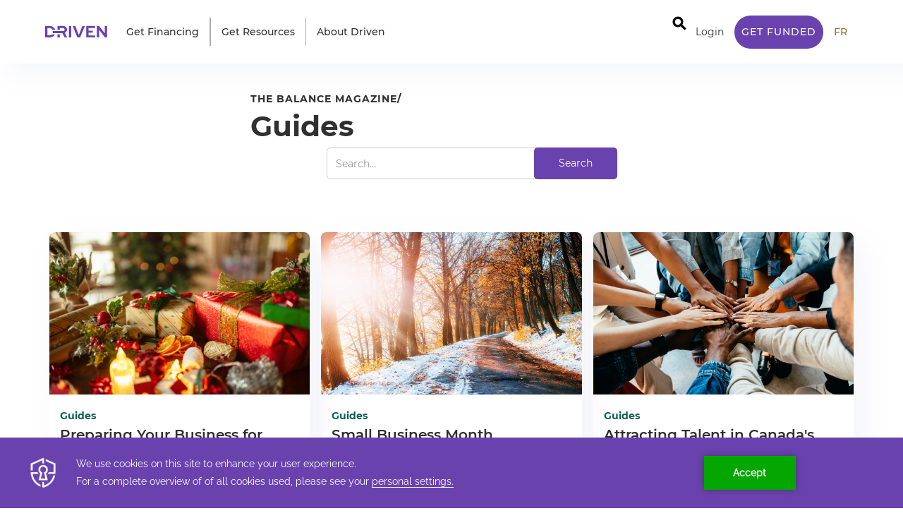

--- FILE ---
content_type: text/html
request_url: https://www.driven.ca/category/guides
body_size: 20585
content:
<!DOCTYPE html><!-- Last Published: Wed Jan 14 2026 16:25:47 GMT+0000 (Coordinated Universal Time) --><html data-wf-domain="www.driven.ca" data-wf-page="65f09478916d650ee05a5200" data-wf-site="6137a919772f1d1f0cda7dd0" lang="en" data-wf-collection="65f09478916d650ee05a514b" data-wf-item-slug="guides"><head><meta charset="utf-8"/><title>Guides | Driven™</title><meta content="Visit Driven™ Guides to learn key information about different types of funding &amp; loan options you have as a small business owner." name="description"/><meta content="Guides | Driven™" property="og:title"/><meta content="Visit Driven™ Guides to learn key information about different types of funding &amp; loan options you have as a small business owner." property="og:description"/><meta content="Guides | Driven™" property="twitter:title"/><meta content="Visit Driven™ Guides to learn key information about different types of funding &amp; loan options you have as a small business owner." property="twitter:description"/><meta property="og:type" content="website"/><meta content="summary_large_image" name="twitter:card"/><meta content="width=device-width, initial-scale=1" name="viewport"/><meta content="UrGbK0f_LSMCkS5C96CXjvHLbZbW_0n-h-wj59g4iuI" name="google-site-verification"/><link href="https://cdn.prod.website-files.com/6137a919772f1d1f0cda7dd0/css/drivenstaging.shared.eabe07abe.min.css" rel="stylesheet" type="text/css" integrity="sha384-6r4Hq+uqZ3yqucvYSzESP+A/EHRNUh3OoWYUBXqKI8E+t4XJ9EpRdznEZ2GXIWU1" crossorigin="anonymous"/><link href="https://fonts.googleapis.com" rel="preconnect"/><link href="https://fonts.gstatic.com" rel="preconnect" crossorigin="anonymous"/><script src="https://ajax.googleapis.com/ajax/libs/webfont/1.6.26/webfont.js" type="text/javascript"></script><script type="text/javascript">WebFont.load({  google: {    families: ["Montserrat:100,100italic,200,200italic,300,300italic,400,400italic,500,500italic,600,600italic,700,700italic,800,800italic,900,900italic"]  }});</script><script type="text/javascript">!function(o,c){var n=c.documentElement,t=" w-mod-";n.className+=t+"js",("ontouchstart"in o||o.DocumentTouch&&c instanceof DocumentTouch)&&(n.className+=t+"touch")}(window,document);</script><link href="https://cdn.prod.website-files.com/6137a919772f1d1f0cda7dd0/623c833e2753615254f22058_DR-32x32.png" rel="shortcut icon" type="image/x-icon"/><link href="https://cdn.prod.website-files.com/6137a919772f1d1f0cda7dd0/623c834300c9b37ea5b18239_DR-256x256.png" rel="apple-touch-icon"/><link href="https://www.driven.ca/category/guides" rel="canonical"/><link rel="preconnect" href="https://global-uploads.webflow.com">

<!-- Secure Privacy - cookie management -->
<script type="text/javascript" src="https://app.secureprivacy.ai/script/64df483d2e76d017f5219a2a.js"></script>

<!-- Google Tag Manager -->
<script>(function(w,d,s,l,i){w[l]=w[l]||[];w[l].push({'gtm.start':
new Date().getTime(),event:'gtm.js'});var f=d.getElementsByTagName(s)[0],
j=d.createElement(s),dl=l!='dataLayer'?'&l='+l:'';j.async=true;j.src=
'https://www.googletagmanager.com/gtm.js?id='+i+dl;f.parentNode.insertBefore(j,f);
})(window,document,'script','dataLayer','GTM-TWCW82L');</script>
<!-- End Google Tag Manager -->

<!-- Google Tag Manager Sandbox -->
<!-- <script>(function(w,d,s,l,i){w[l]=w[l]||[];w[l].push({'gtm.start':
new Date().getTime(),event:'gtm.js'});var f=d.getElementsByTagName(s)[0],
j=d.createElement(s),dl=l!='dataLayer'?'&l='+l:'';j.async=true;j.src=
'https://www.googletagmanager.com/gtm.js?id='+i+dl;f.parentNode.insertBefore(j,f);
})(window,document,'script','dataLayer','GTM-53MP9BD');</script> -->
<!-- End Google Tag Manager -->

<!--Google sitelinks search box-->
<script type="application/ld+json">
{
  "@context": "https://schema.org/",
  "@type": "WebSite",
  "name": "Canadian Small Business Loans | Driven™",
  "url": "https://www.driven.ca",
  "potentialAction": {
    "@type": "SearchAction",
    "target": "https://www.driven.ca/search?q={search_term_string}",
    "query-input": "required name=search_term_string"
  }
}
</script>


<!-- Weglot -->
<!--<link rel="alternate" hreflang="en" href="https://www.driven.ca">
<link rel="alternate" hreflang="fr" href="https://fr.driven.ca"> -->

<script type="text/javascript" src="https://cdn.weglot.com/weglot.min.js"></script>
<script>
    Weglot.initialize({
        api_key: 'wg_e7694133c194c30ee1e7cce988877c506',
        auto_switch: true,
        auto_switch_fallback: "en",
        // Hide original text before loading translated one, true by default
        wait_transition: true,
        extra_definitions: [
            {
              type: 1, // Type of translation, 1 for text, others: https://developers.weglot.com/api/reference#wordtype
              selector: "input.someclass[type=text]", // Selector to find element with attribute
              attribute: "data-tooltip" // Name of attribute which is translated
            }
          ]
    });
</script>
<!-- End Weglot -->

<!-- font awesome for check eligibility -->
<script src="https://kit.fontawesome.com/dfdc9c622d.js" crossorigin="anonymous"></script>


<!--Recaptcha -->
<script src="https://www.google.com/recaptcha/api.js" async></script>
<script>
  // If reCAPTCHA is still loading, grecaptcha will be undefined.
  grecaptcha.ready(function(){
    grecaptcha.render("container", {
      sitekey: "6Lcl1IEfAAAAANdRwt021_Uvx0GbYCMCVoo_xGNf"
    });
  });
</script>

<!-- Site Verification -->
<!--<meta name="google-site-verification" content="UrGbK0f_LSMCkS5C96CXjvHLbZbW_0n-h-wj59g4iuI" />-->
<meta name="facebook-domain-verification" content="gy7enrlavql3cw0p6g1eeif267u69g" />
<!-- End Site Verification -->

<!-- Styles for predictive search -->
<style>
  .policy_li { font-size: 1.0em!important; }
  .policy_li li { font-size: 1.0em!important; }

  .hide_mc { display: none!important; } 
  .login-lock-img {width: 20px !importaznt; height: 25px !important;}

  
  html[lang="en"] .lang_fr { display: none!important; }
  html[lang="fr"] .lang_en { display: none!important; }
  
  #ui-id-1 {
  	z-index:199999;
  }
  
  .ui-widget {
    border: 1px dotted #ccc;
    padding: 3px;
    list-style-type: none;
    padding: 0;
    margin: 0;
    background: white;
    width: 412px;
    border-radius: 6px;
  }
  
  @media only screen and (min-width: 991px ) and (max-width: 1149px){
    .expert_btn {
    	display:none;
    }
  }

  @media only screen and (max-width: 991px) {
	.ui-widget {
  		  width: 87%;
  	}
  }
  
  .ui-menu-item {
    padding: 5px 15px;
  }
  .ui-menu-item:hover,
  .ui-menu-item:active,
  .ui-menu-item:focus{
    background: #f0ecf7;
  }
  
  .lp_driven_logo {
  	width: 6em;
  }
  
  @media only screen and (min-width: 912px) and (max-width:2000px) {
    .mobile_search_opt{
  		display: none;
  	}
  }
  @media only screen and (max-width: 912px) {
	.mobile_search_opt {
  		display: inline-block;
  	}
  }
</style></head><body><div class="announce_top"><img src="https://cdn.prod.website-files.com/6137a919772f1d1f0cda7dd0/623247cfd48c9950d9018cbe_icons8-star-48.png" loading="lazy" width="18" alt="" class="image-71"/><div class="announce_top_wrap lang_en"><a href="/thinking-capital-is-now-driven" class="announcement_link w-inline-block"><div class="announce_text">Thinking Capital is now DRIVEN<span class="text-span-14">tm</span>... <span class="text-span-5">Learn more.</span></div></a></div><div class="announce_top_wrap lang_fr"><a href="https://fr.thinkingcapital.ca/thinking-capital-is-now-driven" class="announcement_link w-inline-block"><div class="announce_text">Thinking Capital is now DRIVEN<span class="text-span-14 weglot_exclude">tm</span>... <span class="text-span-5">Learn more.</span></div></a></div><div class="announce_top_wrap mobile lang_en"><a href="/thinking-capital-is-now-driven" class="announcement_link w-inline-block"><div class="announce_text">Thinking Capital is now DRIVEN<span class="text-span-14">tm</span><span class="text-span-5">Learn more.</span></div></a></div><div class="announce_top_wrap mobile lang_fr"><a href="https://fr.thinkingcapital.ca/lps/thinking-capital-is-now-driven" class="announcement_link w-inline-block"><div class="announce_text">Thinking Capital is now DRIVEN<span class="text-span-14 weglot_exclude">tm</span><span class="text-span-5">Learn more.</span></div></a></div></div><header class="header-nav"><div class="w-embed w-iframe"><!-- Google Tag Manager (noscript) -->
<noscript><iframe src="https://www.googletagmanager.com/ns.html?id=GTM-TWCW82L"
height="0" width="0" style="display:none;visibility:hidden"></iframe></noscript>
<!-- End Google Tag Manager (noscript) -->
<style>
.outline-gold {-webkit-text-fill-color: transparent;-webkit-text-stroke: 0.03em #a87934;}
.outline-green {-webkit-text-fill-color: transparent;-webkit-text-stroke: 0.03em #00a68a80;}
.outline-dark {-webkit-text-fill-color: transparent;-webkit-text-stroke: 0.03em #303030;}
.full-purple {-webkit-text-fill-color: #6a42af;-webkit-text-stroke: 0.03em #6a42af;}
a.weglot-link--active {display:none;}
</style></div><div data-collapse="medium" data-animation="default" data-duration="400" data-easing="ease" data-easing2="ease" role="banner" class="nav02 w-nav"><div class="nav02_wrap"><div class="nav02_links"><a href="/" class="nav02_logo w-nav-brand"><img width="88" height="50" src="https://cdn.prod.website-files.com/6137a919772f1d1f0cda7dd0/622a1b32a825c87fdcd04060_DrivenLogo.svg" loading="lazy" alt="Thinking Capital Logo and Link To Homepage" class="nav02_logo_image"/></a><nav role="navigation" class="nav02_nav_menu w-nav-menu"><div data-delay="0" data-hover="true" class="nav_drop w-dropdown"><div class="nav_toggle w-dropdown-toggle"><div class="nav_icon_arrow w-icon-dropdown-toggle"></div><a href="/small-business-loans" class="nav-link w-inline-block"><div class="nav_text_link">Get Financing</div></a></div><nav class="nav_list w-dropdown-list"><div class="nav_dropdown"><div class="menu-top menu_hover"><a href="/small-business-loans" class="nav_link-tc-top w-inline-block"><div class="menu_text title big"><strong class="bold-text">Driven Small Business Loan</strong></div><div class="menu_text big">Fast business funds between $10,000 and $500,000</div></a><a href="/small-business-loans" class="w-inline-block"><img alt="" loading="lazy" src="https://cdn.prod.website-files.com/6137a919772f1d1f0cda7dd0/6176fe3633e76716baf11262_ArrowBigGreen.svg" class="image-47"/></a></div><div class="menu-top menu_hover"><a href="https://driven.ca/express-funding" class="nav_link-tc-top w-inline-block"><div class="menu_text title big"><strong class="bold-text">Driven Express Funding</strong></div><div class="menu_text big">Small business loan up to $25,000</div></a><a href="/small-business-loans" class="w-inline-block"><img alt="" loading="lazy" src="https://cdn.prod.website-files.com/6137a919772f1d1f0cda7dd0/6176fe3633e76716baf11262_ArrowBigGreen.svg" class="image-47"/></a></div><div class="w-layout-grid menu-gris nav"><a href="/small-business-loans#benefits" class="nav_link-tc menu_hover left w-inline-block"><div class="menu_text title"><strong>Key Benefits</strong></div><div class="menu_text">Flexible financing you can count on</div></a><a href="/use-cases" class="nav_link-tc menu_hover right w-inline-block"><div class="menu_text title"><strong>Ways you can use our support</strong></div><div class="menu_text">We&#x27;re here for whatever new challenge today brings</div></a><a href="/small-business-loans#how-it-works" class="nav_link-tc menu_hover left w-inline-block"><div class="menu_text title"><strong>How it works</strong></div><div class="menu_text">Find out how much you can borrow in less than 10 minutes</div></a><a href="/category/stories" class="nav_link-tc menu_hover w-inline-block"><div class="menu_text title"><strong>Customer stories</strong></div><div class="menu_text">Meet some of the 17,000+ Canadian business owners we&#x27;ve helped</div></a><a href="/small-business-loans#qualify" class="nav_link-tc last menu_hover left w-inline-block"><div class="menu_text title"><strong>Do I qualify?</strong></div><div class="menu_text">We can help most Canadian small and medium businesses</div></a><a href="/business-loan-calculator" class="nav_link-tc last menu_hover right w-inline-block"><div class="menu_text title"><strong>Business Loan Calculator</strong></div><div class="menu_text">Every cost up front, before you draw</div></a></div><div class="menu_bottom w-row"><div class="menu_col_1 w-col w-col-6"><div class="menu-links bottom menu_hover"><a href="/masterclass" class="nav_link-tc last left w-inline-block"><div class="menu_text title bright"><strong>New to business financing?</strong></div><div class="menu_text">Ask us anything. Seriously.</div></a></div></div><div class="menu_col_1 w-col w-col-6"><div class="menu-links bottom border second menu_hover"><a href="https://id.app.thinkingcapital.ca/en/users/sign_in?partner=p_Ch8kqu61g67pjJUD" class="nav_link-tc last right dropdown_login w-inline-block"><div class="menu_text title dark"><strong>Manage my account</strong></div><div class="menu_text">Manage and get help on your funding.</div></a></div></div></div></div></nav></div><div class="nav02_line"></div><div class="nav02_line"></div><div data-delay="0" data-hover="true" class="nav_drop desktop w-dropdown"><div class="nav_toggle w-dropdown-toggle"><div class="nav_icon_arrow w-icon-dropdown-toggle"></div><a href="/resources" class="nav-link w-inline-block"><div class="nav_text_link">Get Resources</div></a></div><nav class="nav01_list w-dropdown-list"><div data-hover="false" data-delay="0" data-w-id="8dcb27ba-5967-5e73-c970-1b9b99dd0ac3" class="accordion w-dropdown"><div class="accordion_toggle w-dropdown-toggle"><div class="sub_manu_accordion_arrow w-icon-dropdown-toggle"></div><div class="text-block-51">The Balance Magazine</div></div><nav class="dropdown-list w-dropdown-list"><a href="/category/articles" class="menu_hover w-dropdown-link">Articles</a><a href="/category/guides" aria-current="page" class="menu_hover w-dropdown-link w--current">Guides</a><a href="https://www.driven.ca/wp/opportunity-ahead-for-canadian-small-business-owners-the-driven-2022-small-business-leadership-survey" class="menu_hover w-dropdown-link">Latest Research</a><a href="/category/newsletters" class="menu_hover w-dropdown-link">Newsletters</a></nav></div><a href="/masterclass" rel="noreferrer" class="nav01_dot_link menu_hover w-inline-block"><div class="menu_text title gold"><strong class="bold-text-13">Driven Masterclass</strong></div></a><a href="/category/stories" class="nav01_dot_link menu_hover w-inline-block"><div class="menu_text title">Customer Stories</div></a><a href="/category/press-releases" class="nav01_dot_link menu_hover last w-inline-block"><div class="menu_text title">Press Releases</div></a></nav></div><div class="nav02_line"></div><div data-delay="0" data-hover="true" class="nav_drop w-dropdown"><div class="nav_toggle w-dropdown-toggle"><a href="/about" class="nav-link w-inline-block"><div class="nav_text_link">About Driven</div></a></div><nav class="nav01_list w-dropdown-list"><a href="/about" class="nav01_dot_link menu_hover w-inline-block"><div class="menu_text title">About Us</div></a><a href="/lps/driven-reviews" class="nav01_dot_link menu_hover w-inline-block"><div class="menu_text title">What Our Customers Say About Us</div></a><a href="/thinking-capital-is-now-driven" class="nav01_dot_link menu_hover w-inline-block"><div class="menu_text title">Thinking Capital is now Driven</div></a><a href="/industries-we-serve" rel="noreferrer" class="nav01_dot_link menu_hover w-inline-block"><div class="menu_text title">Industries We Serve</div></a><a href="/partners" rel="noreferrer" class="nav01_dot_link menu_hover w-inline-block"><div class="menu_text title">Partners</div></a><a href="/faqs" rel="noreferrer" class="nav01_dot_link menu_hover w-inline-block"><div class="menu_text title">FAQ</div></a><a href="/contact-us" class="nav01_dot_link menu_hover w-inline-block"><div class="menu_text title">Contact Us</div></a><a href="/careers" class="nav01_dot_link menu_hover last w-inline-block"><div class="menu_text title">Careers</div></a></nav></div><a href="/search?query=" class="linkinmenu mobile mobile_search_opt w-nav-link">Search</a><div class="mobile_nav_item_block"><div class="login_symbol"><img width="17" alt="" src="https://cdn.prod.website-files.com/6137a919772f1d1f0cda7dd0/6283c6aa454ea216862c161c_lock.png" loading="lazy" class="login-lock-img"/></div><a href="https://id.app.driven.ca/en/users/sign_in?partner=p_Ch8kqu61g67pjJUD" class="linkinmenu mobile dropdown_login lang_en w-nav-link">Login</a><a href="https://id.app.driven.ca/fr/users/sign_in?partner=p_Ch8kqu61g67pjJUD" class="linkinmenu mobile dropdown_login lang_fr w-nav-link">Login</a></div><a href="/small-business-loans" class="linkinmenu mobile w-nav-link">Get Financing</a><a href="https://www.driven.ca/mlps/micro-loans" class="linkinmenu mobile w-nav-link">Micro Loan</a><a href="/resources" class="linkinmenu mobile w-nav-link">Resources</a><a href="/contact-us" class="linkinmenu mobile w-nav-link">Contact Us</a><a href="/about" class="linkinmenu mobile w-nav-link">About Driven</a><a href="/thinking-capital-is-now-driven" class="linkinmenu mobile w-nav-link">Thinking Capital is now Driven</a><a href="/careers" class="linkinmenu mobile w-nav-link">Careers</a><a href="/masterclass" class="linkinmenu gold mobile w-nav-link">New to business financing?</a><a href="/business-loan-calculator" class="linkinmenu mobile w-nav-link">Try our Business loan calculator</a><a href="#Weglot-fr" class="linkinmenu mobile gold w-nav-link">FR</a><a href="#Weglot-en" class="linkinmenu mobile gold w-nav-link">EN</a></nav></div><div class="nav02_right_wrap"><div class="div-block-158"><div class="html-embed-3 w-embed"><style>

.nav_search_embed {
	position:relative;
}

.search_button {
	display: inline-block;
	margin: 4px 2px;
	font-size: 14px;
	padding-left: 32px;
	padding-right: 32px;
	height: 50px;
	line-height: 50px;
	text-align: center;
	text-decoration: none;
	cursor: pointer;
	-moz-user-select: none;
	-khtml-user-select: none;
	-webkit-user-select: none;
	-ms-user-select: none;
	user-select: none;
  color: black;
}

.search_button:hover {
	transition-duration: 0.4s;
	-moz-transition-duration: 0.4s;
	-webkit-transition-duration: 0.4s;
	-o-transition-duration: 0.4s;
}

.search-container {
	position: relative;
	display: inline-block;
	margin: 4px 2px;
	height: 50px;
	width: 50px;
	vertical-align: bottom;
}

.mglass {
	display: inline-block;
	pointer-events: none;
	-webkit-transform: rotate(-45deg);
	-moz-transform: rotate(-45deg);
	-o-transform: rotate(-45deg);
	-ms-transform: rotate(-45deg);
}

.searchbutton {
	position: relative;
  font-size: 25px;
	width: 100%;
  margin: 0;
  padding: 0;
  top: 1rem;
}

.nav_search:focus + .searchbutton {
	transition-duration: 0.4s;
	-moz-transition-duration: 0.4s;
	-webkit-transition-duration: 0.4s;
	-o-transition-duration: 0.4s;
	background-color: #fff;
	color: white;
}

.nav_search {
	position: absolute;
  top: 18px;
	/*left: 49px;*//* Button width-1px (Not 50px/100% because that will sometimes show a 1px line between the search box and button) */
	background-color: white;
	outline: none;
	border: none;
	padding: 0;
	width: 0;
	height: 57%;
	z-index: 999;
	transition-duration: 0.4s;
	-moz-transition-duration: 0.4s;
	-webkit-transition-duration: 0.4s;
	-o-transition-duration: 0.4s;
}

.nav_search:focus {
	width: 250px; /* Bar width+1px */
	padding: 0 16px 0 0;
}

.expandright {
	/*left: auto;*/
  width:0;
	right: -16px; /* Button width-1px */
}

.expandright:focus {
	padding: 0 0 0 16px;
}

@media only screen and (max-width: 1086px) {
	.nav_search_embed {
  	display:none;
  }
}

.sr_only {
	display:none;
}
</style>

<input type="text" style="position: fixed; left: -10000000px;" disabled tab-index="1"/>


<div class="nav_search_embed">
  <form action="/search" method="get">
  		<label class="sr_only" for="navSearch">Search:</label>
	      <input class="nav_search expandright search-input" autocomplete="off" id="navSearch" type="search" name="query" placeholder="Ask Us Anything..." maxlength="256" tab-index="-1" >
      <label class="search_button searchbutton" for="navSearch" tab-index="0">
        <span class="mglass" aria-label="button, click to search site">&#9906;</span>
      </label>
  </form>
 </div></div></div><a href="https://id.app.driven.ca/en/users/sign_in?partner=p_Ch8kqu61g67pjJUD&amp;_ga=2.126691278.2102824404.1746467952-99377501.1734544665" id="login" class="nav02_link login lang_en w-nav-link">Login</a><a href="https://id.app.driven.ca/fr/users/sign_in?partner=p_Ch8kqu61g67pjJUD&amp;_ga=2.126691278.2102824404.1746467952-99377501.1734544665" id="login" class="nav02_link login lang_fr w-nav-link">Login</a><div class="div-block-217 mobile"><a href="https://id.app.driven.ca/en/users/sign_up?partner=p_Ch8kqu61g67pjJUD&amp;_ga=2.171577573.415351319.1657137579-2000657951.1656344880" class="nav02_button nav_btn_display cta-class-fr fr_nav_cta mobile mobile_hide lang_en w-button">Get Funded</a><a href="https://id.app.driven.ca/fr/users/sign_up?partner=p_Ch8kqu61g67pjJUD&amp;_ga=2.171577573.415351319.1657137579-2000657951.1656344880" class="nav02_button nav_btn_display cta-class-fr fr_nav_cta mobile mobile_hide lang_fr w-button">Get Funded</a><a href="#" id="cta-chat-btn" class="ghost_btn mobile lang_en expert_btn w-button">Chat with an Expert</a></div><a href="#Weglot-fr" aria-label="traduire le site en anglais" class="nav02_link highlight w-nav-link">FR</a><a href="#Weglot-en" aria-label="translate site to English" class="nav02_link highlight w-nav-link">EN</a><div class="nav02_menu_button w-nav-button"><div class="nav02_icon w-icon-nav-menu"></div></div><form action="/search" class="search-2 w-form"><label for="search" class="field-label-4">Search</label><input class="search-input-2 w-input" maxlength="256" name="query" placeholder="Search" type="search" id="search" required=""/><input type="submit" class="search-button-2 w-button" value=""/></form></div></div></div></header><div class="c01"><div class="c01_container"><div class="c01_block"><a href="/resources" class="link-block w-inline-block"><div class="c01_title">The balance magazine/ </div></a><h1 class="r_h3">Guides</h1></div><div class="c01_block right"><form action="/search" class="search w-form"><input class="search-input w-input" maxlength="256" name="query" placeholder="Search…" type="search" id="search" required=""/><input type="submit" class="search-button w-button" value="Search"/></form></div></div></div><div class="b04 notop"><div class="w-dyn-list"><div role="list" class="b04_container w-dyn-items"><div role="listitem" class="collection-item w-dyn-item"><div class="resource_card"><a style="background-image:url(&quot;https://cdn.prod.website-files.com/613a12262b611ff5e71f2e9b/69304f9fda8dfe44440b2fbf_iStock-2188500687.jpg&quot;)" href="/resources/preparing-your-business-for-boxing-day-2025-a-practical-guide-for-canadian-small-business-owners" class="b04_blog_image_04 w-inline-block"></a><div class="b04_card_text"><div><a href="/category/guides" aria-current="page" class="link-block-6 w-inline-block w--current"><div class="b07_badge_text_02">Guides</div></a><a href="/resources/preparing-your-business-for-boxing-day-2025-a-practical-guide-for-canadian-small-business-owners" class="link-block-4 w-inline-block"><h2 class="b04_h4">Preparing Your Business for Boxing Day 2025: A Practical Guide for Canadian Small Business Owners</h2></a></div><a href="/resources/preparing-your-business-for-boxing-day-2025-a-practical-guide-for-canadian-small-business-owners" class="b04_link">View the guide</a></div></div></div><div role="listitem" class="collection-item w-dyn-item"><div class="resource_card"><a style="background-image:url(&quot;https://cdn.prod.website-files.com/613a12262b611ff5e71f2e9b/690cd1148ff42523d4940628_iStock-479898732.jpg&quot;)" href="/resources/small-business-month-wrapped-strategic-moves-to-close-2025-strong" class="b04_blog_image_04 w-inline-block"></a><div class="b04_card_text"><div><a href="/category/guides" aria-current="page" class="link-block-6 w-inline-block w--current"><div class="b07_badge_text_02">Guides</div></a><a href="/resources/small-business-month-wrapped-strategic-moves-to-close-2025-strong" class="link-block-4 w-inline-block"><h2 class="b04_h4">Small Business Month Wrapped: Strategic Moves to Close 2025 Strong</h2></a></div><a href="/resources/small-business-month-wrapped-strategic-moves-to-close-2025-strong" class="b04_link">View the guide</a></div></div></div><div role="listitem" class="collection-item w-dyn-item"><div class="resource_card"><a style="background-image:url(&quot;https://cdn.prod.website-files.com/613a12262b611ff5e71f2e9b/68c2d7dea9e2390e3f36121b_iStock-2182250916.jpg&quot;)" href="/resources/attracting-talent-in-canadas-competitive-job-market-a-small-business-owners-guide" class="b04_blog_image_04 w-inline-block"></a><div class="b04_card_text"><div><a href="/category/guides" aria-current="page" class="link-block-6 w-inline-block w--current"><div class="b07_badge_text_02">Guides</div></a><a href="/resources/attracting-talent-in-canadas-competitive-job-market-a-small-business-owners-guide" class="link-block-4 w-inline-block"><h2 class="b04_h4">Attracting Talent in Canada&#x27;s Competitive Job Market: A Small Business Owner&#x27;s Guide</h2></a></div><a href="/resources/attracting-talent-in-canadas-competitive-job-market-a-small-business-owners-guide" class="b04_link">View the guide</a></div></div></div><div role="listitem" class="collection-item w-dyn-item"><div class="resource_card"><a style="background-image:url(&quot;https://cdn.prod.website-files.com/613a12262b611ff5e71f2e9b/68a73d1ed9104af7e88c82a9_iStock-155076012.jpg&quot;)" href="/resources/back-to-business-fall-planning-tips-for-smbs" class="b04_blog_image_04 w-inline-block"></a><div class="b04_card_text"><div><a href="/category/guides" aria-current="page" class="link-block-6 w-inline-block w--current"><div class="b07_badge_text_02">Guides</div></a><a href="/resources/back-to-business-fall-planning-tips-for-smbs" class="link-block-4 w-inline-block"><h2 class="b04_h4">Back-to-Business: Fall Planning Tips for SMBs</h2></a></div><a href="/resources/back-to-business-fall-planning-tips-for-smbs" class="b04_link">View the guide</a></div></div></div><div role="listitem" class="collection-item w-dyn-item"><div class="resource_card"><a style="background-image:url(&quot;https://cdn.prod.website-files.com/613a12262b611ff5e71f2e9b/688b84a2b66c033348121baf_iStock-2156140935.jpg&quot;)" href="/resources/how-to-build-a-strong-email-list-despite-canadas-anti-spam-laws" class="b04_blog_image_04 w-inline-block"></a><div class="b04_card_text"><div><a href="/category/guides" aria-current="page" class="link-block-6 w-inline-block w--current"><div class="b07_badge_text_02">Guides</div></a><a href="/resources/how-to-build-a-strong-email-list-despite-canadas-anti-spam-laws" class="link-block-4 w-inline-block"><h2 class="b04_h4">How to Build a Strong Email List Despite Canada’s Anti-Spam Laws</h2></a></div><a href="/resources/how-to-build-a-strong-email-list-despite-canadas-anti-spam-laws" class="b04_link">View the guide</a></div></div></div><div role="listitem" class="collection-item w-dyn-item"><div class="resource_card"><a style="background-image:url(&quot;https://cdn.prod.website-files.com/613a12262b611ff5e71f2e9b/68669db21ef38f2ee450d2e1_iStock-1406633063.jpg&quot;)" href="/resources/best-crm-tools-for-canadian-small-businesses" class="b04_blog_image_04 w-inline-block"></a><div class="b04_card_text"><div><a href="/category/guides" aria-current="page" class="link-block-6 w-inline-block w--current"><div class="b07_badge_text_02">Guides</div></a><a href="/resources/best-crm-tools-for-canadian-small-businesses" class="link-block-4 w-inline-block"><h2 class="b04_h4">Best CRM Tools for Canadian Small Businesses</h2></a></div><a href="/resources/best-crm-tools-for-canadian-small-businesses" class="b04_link">View the guide</a></div></div></div><div role="listitem" class="collection-item w-dyn-item"><div class="resource_card"><a style="background-image:url(&quot;https://cdn.prod.website-files.com/613a12262b611ff5e71f2e9b/685d8b3a299d4b5d97181fed_iStock-2191322720.jpg&quot;)" href="/resources/u-s-tariffs-are-still-squeezing-canadian-businesses-how-to-stay-ahead" class="b04_blog_image_04 w-inline-block"></a><div class="b04_card_text"><div><a href="/category/guides" aria-current="page" class="link-block-6 w-inline-block w--current"><div class="b07_badge_text_02">Guides</div></a><a href="/resources/u-s-tariffs-are-still-squeezing-canadian-businesses-how-to-stay-ahead" class="link-block-4 w-inline-block"><h2 class="b04_h4">U.S. Tariffs Are Still Squeezing Canadian Businesses: How to Stay Ahead</h2></a></div><a href="/resources/u-s-tariffs-are-still-squeezing-canadian-businesses-how-to-stay-ahead" class="b04_link">View the guide</a></div></div></div><div role="listitem" class="collection-item w-dyn-item"><div class="resource_card"><a style="background-image:url(&quot;https://cdn.prod.website-files.com/613a12262b611ff5e71f2e9b/68389913e5d58620ec18914a_iStock-169937668.jpg&quot;)" href="/resources/e-commerce-hacks-to-maximize-summer-traffic" class="b04_blog_image_04 w-inline-block"></a><div class="b04_card_text"><div><a href="/category/guides" aria-current="page" class="link-block-6 w-inline-block w--current"><div class="b07_badge_text_02">Guides</div></a><a href="/resources/e-commerce-hacks-to-maximize-summer-traffic" class="link-block-4 w-inline-block"><h2 class="b04_h4">E-Commerce Hacks to Maximize Summer Traffic</h2></a></div><a href="/resources/e-commerce-hacks-to-maximize-summer-traffic" class="b04_link">View the guide</a></div></div></div><div role="listitem" class="collection-item w-dyn-item"><div class="resource_card"><a style="background-image:url(&quot;https://cdn.prod.website-files.com/613a12262b611ff5e71f2e9b/68234da121940a8f41d93741_iStock-2200305975.jpg&quot;)" href="/resources/how-to-automate-the-boring-stuff-in-your-business" class="b04_blog_image_04 w-inline-block"></a><div class="b04_card_text"><div><a href="/category/guides" aria-current="page" class="link-block-6 w-inline-block w--current"><div class="b07_badge_text_02">Guides</div></a><a href="/resources/how-to-automate-the-boring-stuff-in-your-business" class="link-block-4 w-inline-block"><h2 class="b04_h4">How to Automate the Boring Stuff in Your Business</h2></a></div><a href="/resources/how-to-automate-the-boring-stuff-in-your-business" class="b04_link">View the guide</a></div></div></div><div role="listitem" class="collection-item w-dyn-item"><div class="resource_card"><a style="background-image:url(&quot;https://cdn.prod.website-files.com/613a12262b611ff5e71f2e9b/67fe6fb753a21bd6f004c39b_iStock-1381637603.jpg&quot;)" href="/resources/6-easy-ways-canadian-small-businesses-can-go-green-and-save-money" class="b04_blog_image_04 w-inline-block"></a><div class="b04_card_text"><div><a href="/category/guides" aria-current="page" class="link-block-6 w-inline-block w--current"><div class="b07_badge_text_02">Guides</div></a><a href="/resources/6-easy-ways-canadian-small-businesses-can-go-green-and-save-money" class="link-block-4 w-inline-block"><h2 class="b04_h4">6 Easy Ways Canadian Small Businesses Can Go Green (and Save Money)</h2></a></div><a href="/resources/6-easy-ways-canadian-small-businesses-can-go-green-and-save-money" class="b04_link">View the guide</a></div></div></div><div role="listitem" class="collection-item w-dyn-item"><div class="resource_card"><a style="background-image:url(&quot;https://cdn.prod.website-files.com/613a12262b611ff5e71f2e9b/678967ef39e59a8ae442e97b_iStock-1311327591.jpg&quot;)" href="/resources/how-to-partner-with-other-canadian-small-businesses-for-mutual-growth" class="b04_blog_image_04 w-inline-block"></a><div class="b04_card_text"><div><a href="/category/guides" aria-current="page" class="link-block-6 w-inline-block w--current"><div class="b07_badge_text_02">Guides</div></a><a href="/resources/how-to-partner-with-other-canadian-small-businesses-for-mutual-growth" class="link-block-4 w-inline-block"><h2 class="b04_h4">How to Partner With Other Canadian Small Businesses for Mutual Growth</h2></a></div><a href="/resources/how-to-partner-with-other-canadian-small-businesses-for-mutual-growth" class="b04_link">View the guide</a></div></div></div><div role="listitem" class="collection-item w-dyn-item"><div class="resource_card"><a style="background-image:url(&quot;https://cdn.prod.website-files.com/613a12262b611ff5e71f2e9b/67351014337b0b8e21d5970b_iStock-1432389659.jpg&quot;)" href="/resources/top-reasons-small-business-loan-applications-get-rejected-and-how-to-avoid-them" class="b04_blog_image_04 w-inline-block"></a><div class="b04_card_text"><div><a href="/category/guides" aria-current="page" class="link-block-6 w-inline-block w--current"><div class="b07_badge_text_02">Guides</div></a><a href="/resources/top-reasons-small-business-loan-applications-get-rejected-and-how-to-avoid-them" class="link-block-4 w-inline-block"><h2 class="b04_h4">Top Reasons Small Business Loan Applications Get Rejected (and How to Avoid Them)</h2></a></div><a href="/resources/top-reasons-small-business-loan-applications-get-rejected-and-how-to-avoid-them" class="b04_link">View the guide</a></div></div></div><div role="listitem" class="collection-item w-dyn-item"><div class="resource_card"><a style="background-image:url(&quot;https://cdn.prod.website-files.com/613a12262b611ff5e71f2e9b/66d0b028d482dc30e0e48e03_iStock-1413703537.jpg&quot;)" href="/resources/unlocking-opportunities-a-comprehensive-guide-to-grants-for-canadian-small-business-owners" class="b04_blog_image_04 w-inline-block"></a><div class="b04_card_text"><div><a href="/category/guides" aria-current="page" class="link-block-6 w-inline-block w--current"><div class="b07_badge_text_02">Guides</div></a><a href="/resources/unlocking-opportunities-a-comprehensive-guide-to-grants-for-canadian-small-business-owners" class="link-block-4 w-inline-block"><h2 class="b04_h4">Unlocking Opportunities: A Comprehensive Guide to Grants for Canadian Small Business Owners</h2></a></div><a href="/resources/unlocking-opportunities-a-comprehensive-guide-to-grants-for-canadian-small-business-owners" class="b04_link">View the guide</a></div></div></div><div role="listitem" class="collection-item w-dyn-item"><div class="resource_card"><a style="background-image:url(&quot;https://cdn.prod.website-files.com/613a12262b611ff5e71f2e9b/66c4a4ca661881f1437150ba_iStock-1330597490.jpg&quot;)" href="/resources/how-small-businesses-can-capitalize-on-back-to-school-buzz" class="b04_blog_image_04 w-inline-block"></a><div class="b04_card_text"><div><a href="/category/guides" aria-current="page" class="link-block-6 w-inline-block w--current"><div class="b07_badge_text_02">Guides</div></a><a href="/resources/how-small-businesses-can-capitalize-on-back-to-school-buzz" class="link-block-4 w-inline-block"><h2 class="b04_h4">How Small Businesses Can Capitalize on ‘Back-to-School’ Buzz</h2></a></div><a href="/resources/how-small-businesses-can-capitalize-on-back-to-school-buzz" class="b04_link">View the guide</a></div></div></div><div role="listitem" class="collection-item w-dyn-item"><div class="resource_card"><a style="background-image:url(&quot;https://cdn.prod.website-files.com/613a12262b611ff5e71f2e9b/66a2616e97242104311b3cb6_iStock-1398000128.jpg&quot;)" href="/resources/inspiring-and-motivating-your-team-through-effective-leadership" class="b04_blog_image_04 w-inline-block"></a><div class="b04_card_text"><div><a href="/category/guides" aria-current="page" class="link-block-6 w-inline-block w--current"><div class="b07_badge_text_02">Guides</div></a><a href="/resources/inspiring-and-motivating-your-team-through-effective-leadership" class="link-block-4 w-inline-block"><h2 class="b04_h4">Inspiring and Motivating Your Team Through Effective Leadership</h2></a></div><a href="/resources/inspiring-and-motivating-your-team-through-effective-leadership" class="b04_link">View the guide</a></div></div></div><div role="listitem" class="collection-item w-dyn-item"><div class="resource_card"><a style="background-image:url(&quot;https://cdn.prod.website-files.com/613a12262b611ff5e71f2e9b/669029cdced4aad804ed7f33_iStock-1849224247.jpg&quot;)" href="/resources/how-to-manage-business-debt-without-sacrificing-growth" class="b04_blog_image_04 w-inline-block"></a><div class="b04_card_text"><div><a href="/category/guides" aria-current="page" class="link-block-6 w-inline-block w--current"><div class="b07_badge_text_02">Guides</div></a><a href="/resources/how-to-manage-business-debt-without-sacrificing-growth" class="link-block-4 w-inline-block"><h2 class="b04_h4">How to Manage Business Debt Without Sacrificing Growth</h2></a></div><a href="/resources/how-to-manage-business-debt-without-sacrificing-growth" class="b04_link">View the guide</a></div></div></div><div role="listitem" class="collection-item w-dyn-item"><div class="resource_card"><a style="background-image:url(&quot;https://cdn.prod.website-files.com/613a12262b611ff5e71f2e9b/668ea0424ccfb2cac48e41f1_iStock-1388173119.jpg&quot;)" href="/resources/how-to-prepare-for-a-business-loan-application-a-checklist" class="b04_blog_image_04 w-inline-block"></a><div class="b04_card_text"><div><a href="/category/guides" aria-current="page" class="link-block-6 w-inline-block w--current"><div class="b07_badge_text_02">Guides</div></a><a href="/resources/how-to-prepare-for-a-business-loan-application-a-checklist" class="link-block-4 w-inline-block"><h2 class="b04_h4">How to Prepare for a Business Loan Application: A Checklist</h2></a></div><a href="/resources/how-to-prepare-for-a-business-loan-application-a-checklist" class="b04_link">View the guide</a></div></div></div><div role="listitem" class="collection-item w-dyn-item"><div class="resource_card"><a style="background-image:url(&quot;https://cdn.prod.website-files.com/613a12262b611ff5e71f2e9b/665f1fef8da6b3db57e4c6ec_iStock-2153409635.jpg&quot;)" href="/resources/supporting-pride-month-a-guide-for-canadian-small-and-medium-businesses" class="b04_blog_image_04 w-inline-block"></a><div class="b04_card_text"><div><a href="/category/guides" aria-current="page" class="link-block-6 w-inline-block w--current"><div class="b07_badge_text_02">Guides</div></a><a href="/resources/supporting-pride-month-a-guide-for-canadian-small-and-medium-businesses" class="link-block-4 w-inline-block"><h2 class="b04_h4">Supporting Pride Month: A Guide for Canadian Small and Medium Businesses</h2></a></div><a href="/resources/supporting-pride-month-a-guide-for-canadian-small-and-medium-businesses" class="b04_link">View the guide</a></div></div></div><div role="listitem" class="collection-item w-dyn-item"><div class="resource_card"><a style="background-image:url(&quot;https://cdn.prod.website-files.com/613a12262b611ff5e71f2e9b/664cc25d102c5d4fa49b1295_iStock-1277391274.jpg&quot;)" href="/resources/the-importance-of-customer-feedback-and-how-to-leverage-it-for-growth" class="b04_blog_image_04 w-inline-block"></a><div class="b04_card_text"><div><a href="/category/guides" aria-current="page" class="link-block-6 w-inline-block w--current"><div class="b07_badge_text_02">Guides</div></a><a href="/resources/the-importance-of-customer-feedback-and-how-to-leverage-it-for-growth" class="link-block-4 w-inline-block"><h2 class="b04_h4">The Importance of Customer Feedback and How to Leverage It for Growth </h2></a></div><a href="/resources/the-importance-of-customer-feedback-and-how-to-leverage-it-for-growth" class="b04_link">View the guide</a></div></div></div><div role="listitem" class="collection-item w-dyn-item"><div class="resource_card"><a style="background-image:url(&quot;https://cdn.prod.website-files.com/613a12262b611ff5e71f2e9b/663cdfc5725302a329aad347_iStock-1600378608.jpg&quot;)" href="/resources/the-untapped-power-of-artificial-intelligence-for-entrepreneurs" class="b04_blog_image_04 w-inline-block"></a><div class="b04_card_text"><div><a href="/category/guides" aria-current="page" class="link-block-6 w-inline-block w--current"><div class="b07_badge_text_02">Guides</div></a><a href="/resources/the-untapped-power-of-artificial-intelligence-for-entrepreneurs" class="link-block-4 w-inline-block"><h2 class="b04_h4">The Untapped Power of Artificial Intelligence for Entrepreneurs</h2></a></div><a href="/resources/the-untapped-power-of-artificial-intelligence-for-entrepreneurs" class="b04_link">View the guide</a></div></div></div><div role="listitem" class="collection-item w-dyn-item"><div class="resource_card"><a style="background-image:url(&quot;https://cdn.prod.website-files.com/613a12262b611ff5e71f2e9b/6618256de81ff5228d58b063_iStock-1456858536.jpg&quot;)" href="/resources/5-sustainable-practices-every-canadian-small-business-can-implement" class="b04_blog_image_04 w-inline-block"></a><div class="b04_card_text"><div><a href="/category/guides" aria-current="page" class="link-block-6 w-inline-block w--current"><div class="b07_badge_text_02">Guides</div></a><a href="/resources/5-sustainable-practices-every-canadian-small-business-can-implement" class="link-block-4 w-inline-block"><h2 class="b04_h4">5 Sustainable Practices Every Canadian Small Business Can Implement</h2></a></div><a href="/resources/5-sustainable-practices-every-canadian-small-business-can-implement" class="b04_link">View the guide</a></div></div></div><div role="listitem" class="collection-item w-dyn-item"><div class="resource_card"><a style="background-image:url(&quot;https://cdn.prod.website-files.com/613a12262b611ff5e71f2e9b/660eb86bdd02c046d24aac20_iStock-1475073877.jpg&quot;)" href="/resources/local-sourcing-success-how-small-bc-restaurants-can-partner-with-nearby-farmers-and-producers" class="b04_blog_image_04 w-inline-block"></a><div class="b04_card_text"><div><a href="/category/guides" aria-current="page" class="link-block-6 w-inline-block w--current"><div class="b07_badge_text_02">Guides</div></a><a href="/resources/local-sourcing-success-how-small-bc-restaurants-can-partner-with-nearby-farmers-and-producers" class="link-block-4 w-inline-block"><h2 class="b04_h4">Local Sourcing Success: How Small BC Restaurants Can Partner with Nearby Farmers and Producers</h2></a></div><a href="/resources/local-sourcing-success-how-small-bc-restaurants-can-partner-with-nearby-farmers-and-producers" class="b04_link">View the guide</a></div></div></div><div role="listitem" class="collection-item w-dyn-item"><div class="resource_card"><a style="background-image:url(&quot;https://cdn.prod.website-files.com/613a12262b611ff5e71f2e9b/652e9303846c4f7a03f4cd01_iStock-1306666027.jpg&quot;)" href="/resources/from-pop-up-to-permanent-strategies-for-transitioning-temporary-ventures-into-success-stories" class="b04_blog_image_04 w-inline-block"></a><div class="b04_card_text"><div><a href="/category/guides" aria-current="page" class="link-block-6 w-inline-block w--current"><div class="b07_badge_text_02">Guides</div></a><a href="/resources/from-pop-up-to-permanent-strategies-for-transitioning-temporary-ventures-into-success-stories" class="link-block-4 w-inline-block"><h2 class="b04_h4">From Pop-Up to Permanent: Strategies for Transitioning Temporary Ventures into Success Stories</h2></a></div><a href="/resources/from-pop-up-to-permanent-strategies-for-transitioning-temporary-ventures-into-success-stories" class="b04_link">View the guide</a></div></div></div><div role="listitem" class="collection-item w-dyn-item"><div class="resource_card"><a style="background-image:url(&quot;https://cdn.prod.website-files.com/613a12262b611ff5e71f2e9b/65158132910b4d0c60539de2_iStock-1200274265.jpg&quot;)" href="/resources/what-to-know-microlending" class="b04_blog_image_04 w-inline-block"></a><div class="b04_card_text"><div><a href="/category/guides" aria-current="page" class="link-block-6 w-inline-block w--current"><div class="b07_badge_text_02">Guides</div></a><a href="/resources/what-to-know-microlending" class="link-block-4 w-inline-block"><h2 class="b04_h4">What to Know: Microlending</h2></a></div><a href="/resources/what-to-know-microlending" class="b04_link">View the guide</a></div></div></div><div role="listitem" class="collection-item w-dyn-item"><div class="resource_card"><a style="background-image:url(&quot;https://cdn.prod.website-files.com/613a12262b611ff5e71f2e9b/64e4ce75c918d1f544b93e93_iStock-1372336254.jpg&quot;)" href="/resources/building-a-skilled-and-sustainable-workforce-strategies-for-hiring-and-training-employees-in-canadian-small-businesses" class="b04_blog_image_04 w-inline-block"></a><div class="b04_card_text"><div><a href="/category/guides" aria-current="page" class="link-block-6 w-inline-block w--current"><div class="b07_badge_text_02">Guides</div></a><a href="/resources/building-a-skilled-and-sustainable-workforce-strategies-for-hiring-and-training-employees-in-canadian-small-businesses" class="link-block-4 w-inline-block"><h2 class="b04_h4">Building a Skilled and Sustainable Workforce: Strategies for Hiring and Training Employees in Canadian Small Businesses</h2></a></div><a href="/resources/building-a-skilled-and-sustainable-workforce-strategies-for-hiring-and-training-employees-in-canadian-small-businesses" class="b04_link">View the guide</a></div></div></div><div role="listitem" class="collection-item w-dyn-item"><div class="resource_card"><a style="background-image:url(&quot;https://cdn.prod.website-files.com/613a12262b611ff5e71f2e9b/648b13c94e47ee57dc4adea2_iStock-1416315615.jpg&quot;)" href="/resources/a-small-business-owners-guide-to-exceptional-customer-service" class="b04_blog_image_04 w-inline-block"></a><div class="b04_card_text"><div><a href="/category/guides" aria-current="page" class="link-block-6 w-inline-block w--current"><div class="b07_badge_text_02">Guides</div></a><a href="/resources/a-small-business-owners-guide-to-exceptional-customer-service" class="link-block-4 w-inline-block"><h2 class="b04_h4">A Small Business Owner’s Guide to Exceptional Customer Service</h2></a></div><a href="/resources/a-small-business-owners-guide-to-exceptional-customer-service" class="b04_link">View the guide</a></div></div></div><div role="listitem" class="collection-item w-dyn-item"><div class="resource_card"><a style="background-image:url(&quot;https://cdn.prod.website-files.com/613a12262b611ff5e71f2e9b/647f3e264274e0290dac86d3_iStock-1174997218.jpg&quot;)" href="/resources/how-to-create-a-successful-business-plan-a-step-by-step-guide" class="b04_blog_image_04 w-inline-block"></a><div class="b04_card_text"><div><a href="/category/guides" aria-current="page" class="link-block-6 w-inline-block w--current"><div class="b07_badge_text_02">Guides</div></a><a href="/resources/how-to-create-a-successful-business-plan-a-step-by-step-guide" class="link-block-4 w-inline-block"><h2 class="b04_h4">How to Create a Successful Business Plan: A Step-by-Step Guide</h2></a></div><a href="/resources/how-to-create-a-successful-business-plan-a-step-by-step-guide" class="b04_link">View the guide</a></div></div></div><div role="listitem" class="collection-item w-dyn-item"><div class="resource_card"><a style="background-image:url(&quot;https://cdn.prod.website-files.com/613a12262b611ff5e71f2e9b/645ba9ade60769233401e603_iStock-599703424.jpg&quot;)" href="/resources/harnessing-the-power-of-social-media-a-guide-for-small-business-owners" class="b04_blog_image_04 w-inline-block"></a><div class="b04_card_text"><div><a href="/category/guides" aria-current="page" class="link-block-6 w-inline-block w--current"><div class="b07_badge_text_02">Guides</div></a><a href="/resources/harnessing-the-power-of-social-media-a-guide-for-small-business-owners" class="link-block-4 w-inline-block"><h2 class="b04_h4">Harnessing the Power of Social Media: A Guide for Small Business Owners</h2></a></div><a href="/resources/harnessing-the-power-of-social-media-a-guide-for-small-business-owners" class="b04_link">View the guide</a></div></div></div><div role="listitem" class="collection-item w-dyn-item"><div class="resource_card"><a style="background-image:url(&quot;https://cdn.prod.website-files.com/613a12262b611ff5e71f2e9b/63e2a56c21238f66f3386b96_iStock-1090969206.jpg&quot;)" href="/resources/evaluating-a-small-business-for-sale" class="b04_blog_image_04 w-inline-block"></a><div class="b04_card_text"><div><a href="/category/guides" aria-current="page" class="link-block-6 w-inline-block w--current"><div class="b07_badge_text_02">Guides</div></a><a href="/resources/evaluating-a-small-business-for-sale" class="link-block-4 w-inline-block"><h2 class="b04_h4">Evaluating a Small Business for Sale</h2></a></div><a href="/resources/evaluating-a-small-business-for-sale" class="b04_link">View the guide</a></div></div></div><div role="listitem" class="collection-item w-dyn-item"><div class="resource_card"><a style="background-image:url(&quot;https://cdn.prod.website-files.com/613a12262b611ff5e71f2e9b/63cff0386e2e5aadf1ef2506_JasperArt_2023-01-24_09.50.09_4.png&quot;)" href="/resources/how-to-start-a-business-in-british-columbia" class="b04_blog_image_04 w-inline-block"></a><div class="b04_card_text"><div><a href="/category/guides" aria-current="page" class="link-block-6 w-inline-block w--current"><div class="b07_badge_text_02">Guides</div></a><a href="/resources/how-to-start-a-business-in-british-columbia" class="link-block-4 w-inline-block"><h2 class="b04_h4">How to Start a Business in British Columbia</h2></a></div><a href="/resources/how-to-start-a-business-in-british-columbia" class="b04_link">View the guide</a></div></div></div><div role="listitem" class="collection-item w-dyn-item"><div class="resource_card"><a style="background-image:url(&quot;https://cdn.prod.website-files.com/613a12262b611ff5e71f2e9b/63989ae89286c618e41208e5_JasperArt_2022-12-13_09.18.36_1.png&quot;)" href="/resources/a-small-business-owners-guide-to-digital-marketing-paid-media" class="b04_blog_image_04 w-inline-block"></a><div class="b04_card_text"><div><a href="/category/guides" aria-current="page" class="link-block-6 w-inline-block w--current"><div class="b07_badge_text_02">Guides</div></a><a href="/resources/a-small-business-owners-guide-to-digital-marketing-paid-media" class="link-block-4 w-inline-block"><h2 class="b04_h4">A Small Business Owner’s Guide to Digital Marketing: Paid Media</h2></a></div><a href="/resources/a-small-business-owners-guide-to-digital-marketing-paid-media" class="b04_link">View the guide</a></div></div></div><div role="listitem" class="collection-item w-dyn-item"><div class="resource_card"><a style="background-image:url(&quot;https://cdn.prod.website-files.com/613a12262b611ff5e71f2e9b/637fb4fc7cacad08efb75db8_JasperArt_2022-11-24_13.15.23_1.png&quot;)" href="/resources/what-to-know-how-to-split-profits-in-a-small-business-partnership" class="b04_blog_image_04 w-inline-block"></a><div class="b04_card_text"><div><a href="/category/guides" aria-current="page" class="link-block-6 w-inline-block w--current"><div class="b07_badge_text_02">Guides</div></a><a href="/resources/what-to-know-how-to-split-profits-in-a-small-business-partnership" class="link-block-4 w-inline-block"><h2 class="b04_h4">How to Split Profits in a Small Business Partnership</h2></a></div><a href="/resources/what-to-know-how-to-split-profits-in-a-small-business-partnership" class="b04_link">View the guide</a></div></div></div><div role="listitem" class="collection-item w-dyn-item"><div class="resource_card"><a style="background-image:url(&quot;https://cdn.prod.website-files.com/613a12262b611ff5e71f2e9b/67f7deed1825ae48b8c79c4b_iStock-1325422276.jpg&quot;)" href="/resources/a-small-business-owners-guide-to-digital-marketing-seo" class="b04_blog_image_04 w-inline-block"></a><div class="b04_card_text"><div><a href="/category/guides" aria-current="page" class="link-block-6 w-inline-block w--current"><div class="b07_badge_text_02">Guides</div></a><a href="/resources/a-small-business-owners-guide-to-digital-marketing-seo" class="link-block-4 w-inline-block"><h2 class="b04_h4">A Small Business Owner’s Guide to Digital Marketing: SEO</h2></a></div><a href="/resources/a-small-business-owners-guide-to-digital-marketing-seo" class="b04_link">View the guide</a></div></div></div><div role="listitem" class="collection-item w-dyn-item"><div class="resource_card"><a style="background-image:url(&quot;https://cdn.prod.website-files.com/613a12262b611ff5e71f2e9b/6363eaf4c6e6ed16d113645d_JasperArt_2022-11-03_12.20.27_1.png&quot;)" href="/resources/improving-your-health-is-improving-your-business" class="b04_blog_image_04 w-inline-block"></a><div class="b04_card_text"><div><a href="/category/guides" aria-current="page" class="link-block-6 w-inline-block w--current"><div class="b07_badge_text_02">Guides</div></a><a href="/resources/improving-your-health-is-improving-your-business" class="link-block-4 w-inline-block"><h2 class="b04_h4">Improving Your Health is Improving Your Business</h2></a></div><a href="/resources/improving-your-health-is-improving-your-business" class="b04_link">View the guide</a></div></div></div><div role="listitem" class="collection-item w-dyn-item"><div class="resource_card"><a style="background-image:url(&quot;https://cdn.prod.website-files.com/613a12262b611ff5e71f2e9b/636139fcd8bdea5ecf93913d_JasperArt_2022-11-01_11.23.18_4.png&quot;)" href="/resources/how-to-register-a-business-in-canada" class="b04_blog_image_04 w-inline-block"></a><div class="b04_card_text"><div><a href="/category/guides" aria-current="page" class="link-block-6 w-inline-block w--current"><div class="b07_badge_text_02">Guides</div></a><a href="/resources/how-to-register-a-business-in-canada" class="link-block-4 w-inline-block"><h2 class="b04_h4">How to Register a Business in Canada</h2></a></div><a href="/resources/how-to-register-a-business-in-canada" class="b04_link">View the guide</a></div></div></div><div role="listitem" class="collection-item w-dyn-item"><div class="resource_card"><a style="background-image:url(&quot;https://cdn.prod.website-files.com/613a12262b611ff5e71f2e9b/633f159af9e302013bf1859c_JasperArt_2022-10-06_12.57.26_3.png&quot;)" href="/resources/innovate-innovate-innovate-the-many-paths-to-innovation-support-for-canadian-business" class="b04_blog_image_04 w-inline-block"></a><div class="b04_card_text"><div><a href="/category/guides" aria-current="page" class="link-block-6 w-inline-block w--current"><div class="b07_badge_text_02">Guides</div></a><a href="/resources/innovate-innovate-innovate-the-many-paths-to-innovation-support-for-canadian-business" class="link-block-4 w-inline-block"><h2 class="b04_h4">Innovate, innovate, innovate: The many paths to innovation support for Canadian business</h2></a></div><a href="/resources/innovate-innovate-innovate-the-many-paths-to-innovation-support-for-canadian-business" class="b04_link">View the guide</a></div></div></div><div role="listitem" class="collection-item w-dyn-item"><div class="resource_card"><a style="background-image:url(&quot;https://cdn.prod.website-files.com/613a12262b611ff5e71f2e9b/62e29c7c07d30728033616bc_iStock-1053001622.jpg&quot;)" href="/resources/timing-your-businesss-growth-when-to-invest-in-the-next-step-and-when-to-hold-back" class="b04_blog_image_04 w-inline-block"></a><div class="b04_card_text"><div><a href="/category/guides" aria-current="page" class="link-block-6 w-inline-block w--current"><div class="b07_badge_text_02">Guides</div></a><a href="/resources/timing-your-businesss-growth-when-to-invest-in-the-next-step-and-when-to-hold-back" class="link-block-4 w-inline-block"><h2 class="b04_h4">Timing Your Business’s Growth: When to Invest in the Next Step (and When to Hold Back)</h2></a></div><a href="/resources/timing-your-businesss-growth-when-to-invest-in-the-next-step-and-when-to-hold-back" class="b04_link">View the guide</a></div></div></div><div role="listitem" class="collection-item w-dyn-item"><div class="resource_card"><a style="background-image:url(&quot;https://cdn.prod.website-files.com/613a12262b611ff5e71f2e9b/62d718a0b9d832c75c323159_iStock-506617772.jpg&quot;)" href="/resources/lead-generation-strategies-how-to-find-new-customers" class="b04_blog_image_04 w-inline-block"></a><div class="b04_card_text"><div><a href="/category/guides" aria-current="page" class="link-block-6 w-inline-block w--current"><div class="b07_badge_text_02">Guides</div></a><a href="/resources/lead-generation-strategies-how-to-find-new-customers" class="link-block-4 w-inline-block"><h2 class="b04_h4">Lead generation strategies: How to find new customers</h2></a></div><a href="/resources/lead-generation-strategies-how-to-find-new-customers" class="b04_link">View the guide</a></div></div></div><div role="listitem" class="collection-item w-dyn-item"><div class="resource_card"><a style="background-image:url(&quot;https://cdn.prod.website-files.com/613a12262b611ff5e71f2e9b/62cf2dacf2e32c8c166afc92_iStock-1200301158.jpg&quot;)" href="/resources/why-every-business-is-an-ecommerce-business" class="b04_blog_image_04 w-inline-block"></a><div class="b04_card_text"><div><a href="/category/guides" aria-current="page" class="link-block-6 w-inline-block w--current"><div class="b07_badge_text_02">Guides</div></a><a href="/resources/why-every-business-is-an-ecommerce-business" class="link-block-4 w-inline-block"><h2 class="b04_h4">Why every business is an ecommerce business</h2></a></div><a href="/resources/why-every-business-is-an-ecommerce-business" class="b04_link">View the guide</a></div></div></div><div role="listitem" class="collection-item w-dyn-item"><div class="resource_card"><a style="background-image:url(&quot;https://cdn.prod.website-files.com/613a12262b611ff5e71f2e9b/62a1042d375f3700d4149d28_iStock-1022160216.jpg&quot;)" href="/resources/how-fit-is-your-small-business-optimizing-training-and-investing-in-success" class="b04_blog_image_04 w-inline-block"></a><div class="b04_card_text"><div><a href="/category/guides" aria-current="page" class="link-block-6 w-inline-block w--current"><div class="b07_badge_text_02">Guides</div></a><a href="/resources/how-fit-is-your-small-business-optimizing-training-and-investing-in-success" class="link-block-4 w-inline-block"><h2 class="b04_h4">How fit is your small business? Optimizing, training, and investing in success</h2></a></div><a href="/resources/how-fit-is-your-small-business-optimizing-training-and-investing-in-success" class="b04_link">View the guide</a></div></div></div><div role="listitem" class="collection-item w-dyn-item"><div class="resource_card"><a style="background-image:url(&quot;https://cdn.prod.website-files.com/613a12262b611ff5e71f2e9b/62866e85afd4c51f7b2a7ffd_Untitled%20design%20(17)%20-%20resized%20(1).png&quot;)" href="/resources/hr-when-does-a-small-business-need-it" class="b04_blog_image_04 w-inline-block"></a><div class="b04_card_text"><div><a href="/category/guides" aria-current="page" class="link-block-6 w-inline-block w--current"><div class="b07_badge_text_02">Guides</div></a><a href="/resources/hr-when-does-a-small-business-need-it" class="link-block-4 w-inline-block"><h2 class="b04_h4">HR: When Does a Small Business Need It?</h2></a></div><a href="/resources/hr-when-does-a-small-business-need-it" class="b04_link">View the guide</a></div></div></div><div role="listitem" class="collection-item w-dyn-item"><div class="resource_card"><a style="background-image:url(&quot;https://cdn.prod.website-files.com/613a12262b611ff5e71f2e9b/626993648a47296d1daf0e2f_iStock-1254704796.jpg&quot;)" href="/resources/are-some-covid-pivots-worth-sticking-to" class="b04_blog_image_04 w-inline-block"></a><div class="b04_card_text"><div><a href="/category/guides" aria-current="page" class="link-block-6 w-inline-block w--current"><div class="b07_badge_text_02">Guides</div></a><a href="/resources/are-some-covid-pivots-worth-sticking-to" class="link-block-4 w-inline-block"><h2 class="b04_h4">Are some Covid pivots worth sticking to?</h2></a></div><a href="/resources/are-some-covid-pivots-worth-sticking-to" class="b04_link">View the guide</a></div></div></div><div role="listitem" class="collection-item w-dyn-item"><div class="resource_card"><a style="background-image:url(&quot;https://cdn.prod.website-files.com/613a12262b611ff5e71f2e9b/61f43d7928253ffb448cd7f7_iStock-1254581610%20(1).jpg&quot;)" href="/resources/turning-business-risks-into-rewards" class="b04_blog_image_04 w-inline-block"></a><div class="b04_card_text"><div><a href="/category/guides" aria-current="page" class="link-block-6 w-inline-block w--current"><div class="b07_badge_text_02">Guides</div></a><a href="/resources/turning-business-risks-into-rewards" class="link-block-4 w-inline-block"><h2 class="b04_h4">Turning Business Risks into Rewards</h2></a></div><a href="/resources/turning-business-risks-into-rewards" class="b04_link">View the guide</a></div></div></div><div role="listitem" class="collection-item w-dyn-item"><div class="resource_card"><a style="background-image:url(&quot;https://cdn.prod.website-files.com/613a12262b611ff5e71f2e9b/61ddde180c51b019540eca5c_iStock-1220852131%20(1).jpg&quot;)" href="/resources/4-tips-to-protect-your-business-from-money-laundering" class="b04_blog_image_04 w-inline-block"></a><div class="b04_card_text"><div><a href="/category/guides" aria-current="page" class="link-block-6 w-inline-block w--current"><div class="b07_badge_text_02">Guides</div></a><a href="/resources/4-tips-to-protect-your-business-from-money-laundering" class="link-block-4 w-inline-block"><h2 class="b04_h4">4 Tips to Protect your Business from Money Laundering</h2></a></div><a href="/resources/4-tips-to-protect-your-business-from-money-laundering" class="b04_link">View the guide</a></div></div></div><div role="listitem" class="collection-item w-dyn-item"><div class="resource_card"><a style="background-image:url(&quot;https://cdn.prod.website-files.com/613a12262b611ff5e71f2e9b/61bb51c1f0f6706af6019281_iStock-1331604241.jpg&quot;)" href="/resources/helping-small-businesses-grow-in-2022" class="b04_blog_image_04 w-inline-block"></a><div class="b04_card_text"><div><a href="/category/guides" aria-current="page" class="link-block-6 w-inline-block w--current"><div class="b07_badge_text_02">Guides</div></a><a href="/resources/helping-small-businesses-grow-in-2022" class="link-block-4 w-inline-block"><h2 class="b04_h4">Helping Small Businesses Grow in 2022</h2></a></div><a href="/resources/helping-small-businesses-grow-in-2022" class="b04_link">View the guide</a></div></div></div><div role="listitem" class="collection-item w-dyn-item"><div class="resource_card"><a style="background-image:url(&quot;https://cdn.prod.website-files.com/613a12262b611ff5e71f2e9b/61ba103e80558e454bcf704f_iStock-1276435486.jpg&quot;)" href="/resources/keeping-you-safe-against-scams-and-other-fraudulent-activity" class="b04_blog_image_04 w-inline-block"></a><div class="b04_card_text"><div><a href="/category/guides" aria-current="page" class="link-block-6 w-inline-block w--current"><div class="b07_badge_text_02">Guides</div></a><a href="/resources/keeping-you-safe-against-scams-and-other-fraudulent-activity" class="link-block-4 w-inline-block"><h2 class="b04_h4">Keeping You Safe Against Scams and Other Fraudulent Activity</h2></a></div><a href="/resources/keeping-you-safe-against-scams-and-other-fraudulent-activity" class="b04_link">View the guide</a></div></div></div><div role="listitem" class="collection-item w-dyn-item"><div class="resource_card"><a style="background-image:url(&quot;https://cdn.prod.website-files.com/613a12262b611ff5e71f2e9b/61b7950fd159238e78ce7fb0_iStock-629306740.jpg&quot;)" href="/resources/3-tips-to-get-your-business-ready-for-boxing-day" class="b04_blog_image_04 w-inline-block"></a><div class="b04_card_text"><div><a href="/category/guides" aria-current="page" class="link-block-6 w-inline-block w--current"><div class="b07_badge_text_02">Guides</div></a><a href="/resources/3-tips-to-get-your-business-ready-for-boxing-day" class="link-block-4 w-inline-block"><h2 class="b04_h4">3 Tips to get your Business Ready for Boxing Day</h2></a></div><a href="/resources/3-tips-to-get-your-business-ready-for-boxing-day" class="b04_link">View the guide</a></div></div></div><div role="listitem" class="collection-item w-dyn-item"><div class="resource_card"><a style="background-image:url(&quot;https://cdn.prod.website-files.com/613a12262b611ff5e71f2e9b/61849d1d0a0f47724ed4fcc6_6181a5e9c0eb377054ca9c92_sydney-rae-geM5lzDj4Iw-unsplash.jpg&quot;)" href="/resources/business-loan-type" class="b04_blog_image_04 w-inline-block"></a><div class="b04_card_text"><div><a href="/category/guides" aria-current="page" class="link-block-6 w-inline-block w--current"><div class="b07_badge_text_02">Guides</div></a><a href="/resources/business-loan-type" class="link-block-4 w-inline-block"><h2 class="b04_h4">4 types of business loans you should know about</h2></a></div><a href="/resources/business-loan-type" class="b04_link">View the guide</a></div></div></div><div role="listitem" class="collection-item w-dyn-item"><div class="resource_card"><a style="background-image:url(&quot;https://cdn.prod.website-files.com/613a12262b611ff5e71f2e9b/61849e729301e46f257abdfc_6181a6ee76e729bcc3744ff1_chuttersnap-JWaXthlA9Cc-unsplash.jpg&quot;)" href="/resources/working-capital" class="b04_blog_image_04 w-inline-block"></a><div class="b04_card_text"><div><a href="/category/guides" aria-current="page" class="link-block-6 w-inline-block w--current"><div class="b07_badge_text_02">Guides</div></a><a href="/resources/working-capital" class="link-block-4 w-inline-block"><h2 class="b04_h4">What is a working capital loan?</h2></a></div><a href="/resources/working-capital" class="b04_link">View the guide</a></div></div></div><div role="listitem" class="collection-item w-dyn-item"><div class="resource_card"><a style="background-image:url(&quot;https://cdn.prod.website-files.com/613a12262b611ff5e71f2e9b/61849ecaa5d455ee91beadd6_6181a760f7603b28ccf24980_etienne-martin-2_K82gx9Uk8-unsplash.jpg&quot;)" href="/resources/bank-business-loan" class="b04_blog_image_04 w-inline-block"></a><div class="b04_card_text"><div><a href="/category/guides" aria-current="page" class="link-block-6 w-inline-block w--current"><div class="b07_badge_text_02">Guides</div></a><a href="/resources/bank-business-loan" class="link-block-4 w-inline-block"><h2 class="b04_h4">Business loans available from Canadian banks</h2></a></div><a href="/resources/bank-business-loan" class="b04_link">View the guide</a></div></div></div><div role="listitem" class="collection-item w-dyn-item"><div class="resource_card"><a style="background-image:url(&quot;https://cdn.prod.website-files.com/613a12262b611ff5e71f2e9b/61849ed5c1a8a036b7f65f88_6181a740937ca8f2efe9b432_jan-huber-on0xqvZY1N4-unsplash.jpg&quot;)" href="/resources/alternative-lending" class="b04_blog_image_04 w-inline-block"></a><div class="b04_card_text"><div><a href="/category/guides" aria-current="page" class="link-block-6 w-inline-block w--current"><div class="b07_badge_text_02">Guides</div></a><a href="/resources/alternative-lending" class="link-block-4 w-inline-block"><h2 class="b04_h4">Alternative lending options in Canada</h2></a></div><a href="/resources/alternative-lending" class="b04_link">View the guide</a></div></div></div><div role="listitem" class="collection-item w-dyn-item"><div class="resource_card"><a style="background-image:url(&quot;https://cdn.prod.website-files.com/613a12262b611ff5e71f2e9b/61849eb3c1a8a04868f65ef2_6181a719d9cb90fb2d98ccfd_michael-dziedzic-pM9pkc9J918-unsplash.jpg&quot;)" href="/resources/no-collateral-loans" class="b04_blog_image_04 w-inline-block"></a><div class="b04_card_text"><div><a href="/category/guides" aria-current="page" class="link-block-6 w-inline-block w--current"><div class="b07_badge_text_02">Guides</div></a><a href="/resources/no-collateral-loans" class="link-block-4 w-inline-block"><h2 class="b04_h4">Who qualifies for a no-collateral loan?</h2></a></div><a href="/resources/no-collateral-loans" class="b04_link">View the guide</a></div></div></div><div role="listitem" class="collection-item w-dyn-item"><div class="resource_card"><a style="background-image:url(&quot;https://cdn.prod.website-files.com/613a12262b611ff5e71f2e9b/61849ec00a0f47c138d501a0_6181a745b92c41ec3c9ad3ed_david-ballew-qYrtoE6ESnI-unsplash-min.jpg&quot;)" href="/resources/line-of-credit" class="b04_blog_image_04 w-inline-block"></a><div class="b04_card_text"><div><a href="/category/guides" aria-current="page" class="link-block-6 w-inline-block w--current"><div class="b07_badge_text_02">Guides</div></a><a href="/resources/line-of-credit" class="link-block-4 w-inline-block"><h2 class="b04_h4">The four main types of line of credit</h2></a></div><a href="/resources/line-of-credit" class="b04_link">View the guide</a></div></div></div><div role="listitem" class="collection-item w-dyn-item"><div class="resource_card"><a style="background-image:url(&quot;https://cdn.prod.website-files.com/613a12262b611ff5e71f2e9b/61849ea59301e438787abecf_6181a71b9e8dee1914e8ecbd_mathias-p-r-reding-kCYUVfuaJtc-unsplash.jpg&quot;)" href="/resources/private-business-loans" class="b04_blog_image_04 w-inline-block"></a><div class="b04_card_text"><div><a href="/category/guides" aria-current="page" class="link-block-6 w-inline-block w--current"><div class="b07_badge_text_02">Guides</div></a><a href="/resources/private-business-loans" class="link-block-4 w-inline-block"><h2 class="b04_h4">The benefits of a private business loan</h2></a></div><a href="/resources/private-business-loans" class="b04_link">View the guide</a></div></div></div><div role="listitem" class="collection-item w-dyn-item"><div class="resource_card"><a style="background-image:url(&quot;https://cdn.prod.website-files.com/613a12262b611ff5e71f2e9b/61849e9adcfa1738daa800c0_6181a71e7b7acac7ee9e1544_ralph-kelly-z9fFOzL5L_Y-unsplash.jpg&quot;)" href="/resources/secured-business-loan" class="b04_blog_image_04 w-inline-block"></a><div class="b04_card_text"><div><a href="/category/guides" aria-current="page" class="link-block-6 w-inline-block w--current"><div class="b07_badge_text_02">Guides</div></a><a href="/resources/secured-business-loan" class="link-block-4 w-inline-block"><h2 class="b04_h4">How do secured business loans work?</h2></a></div><a href="/resources/secured-business-loan" class="b04_link">View the guide</a></div></div></div><div role="listitem" class="collection-item w-dyn-item"><div class="resource_card"><a style="background-image:url(&quot;https://cdn.prod.website-files.com/613a12262b611ff5e71f2e9b/61849e918e6eb0e039de4f86_6181a70e4e39591cd201bab2_tony-hand-C9Ni6Gh_gWk-unsplash.jpg&quot;)" href="/resources/smb-loans-financing" class="b04_blog_image_04 w-inline-block"></a><div class="b04_card_text"><div><a href="/category/guides" aria-current="page" class="link-block-6 w-inline-block w--current"><div class="b07_badge_text_02">Guides</div></a><a href="/resources/smb-loans-financing" class="link-block-4 w-inline-block"><h2 class="b04_h4">Three options for Canadian small business financing</h2></a></div><a href="/resources/smb-loans-financing" class="b04_link">View the guide</a></div></div></div><div role="listitem" class="collection-item w-dyn-item"><div class="resource_card"><a style="background-image:url(&quot;https://cdn.prod.website-files.com/613a12262b611ff5e71f2e9b/61849e87938d9325051d2a81_6181a6fa59999adeed4fc215_artem-maltsev-XE8Pe5uz_WI-unsplash.jpg&quot;)" href="/resources/term-loan" class="b04_blog_image_04 w-inline-block"></a><div class="b04_card_text"><div><a href="/category/guides" aria-current="page" class="link-block-6 w-inline-block w--current"><div class="b07_badge_text_02">Guides</div></a><a href="/resources/term-loan" class="link-block-4 w-inline-block"><h2 class="b04_h4">Term loans for small business explained</h2></a></div><a href="/resources/term-loan" class="b04_link">View the guide</a></div></div></div><div role="listitem" class="collection-item w-dyn-item"><div class="resource_card"><a style="background-image:url(&quot;https://cdn.prod.website-files.com/613a12262b611ff5e71f2e9b/61849e7c75e32fde7a0a5010_6181a6f647668711c9e74de9_joshua-earle-9idqIGrLuTE-unsplash.jpg&quot;)" href="/resources/unsecured-business-loans" class="b04_blog_image_04 w-inline-block"></a><div class="b04_card_text"><div><a href="/category/guides" aria-current="page" class="link-block-6 w-inline-block w--current"><div class="b07_badge_text_02">Guides</div></a><a href="/resources/unsecured-business-loans" class="link-block-4 w-inline-block"><h2 class="b04_h4">How to get an unsecured business loan in Canada</h2></a></div><a href="/resources/unsecured-business-loans" class="b04_link">View the guide</a></div></div></div></div></div></div><div class="cta04"><div class="cta04_wrap"><div class="cta04_container"><div class="columns w-row"><div class="cta-left-col w-col w-col-8 w-col-stack"><h2 class="cta-big">We&#x27;ve got you</h2><h3 class="cta-claim">We&#x27;re here to make life easier for Canadian small to medium businesses like yours. How can we help you today?</h3></div><div class="column-6 w-col w-col-4 w-col-stack"><a href="https://id.app.driven.ca/users/sign_up?partner=p_Ch8kqu61g67pjJUD" class="d_button large cta-class-fr lang_en w-inline-block"><div class="d-button-text large">Apply for Funding</div></a><a href="https://id.app.driven.ca/fr/users/sign_up?partner=p_Ch8kqu61g67pjJUD" class="d_button large cta-class-fr lang_fr w-inline-block"><div class="d-button-text large">Apply for Funding</div></a><a href="/contact-us" class="d_button large light w-inline-block"><div class="d-button-text large light">Tell us what you need</div></a></div></div></div></div></div><div id="newsletter" class="d-footer-wrapper"><div class="footer-top"><div class="f12_container"><div class="f12_footer_top"><div class="f12_title_wrap"><h2 class="newsletter_h2">Subscribe to our newsletter</h2><div class="f12_caption small">Be the first to see our latest research and insight for small business, find out about upcoming new products and offers, and meet other inspiring owners like you. <br/>You can withdraw your consent at any time.<br/></div></div><div class="div-block-131"><div class="f12_form_block lang_en w-form"><form id="wf-form-Subscribe-Newsletter-EN" name="wf-form-Subscribe-Newsletter-EN" data-name="Subscribe Newsletter EN" method="get" class="f12_form subscribe-form" data-wf-page-id="65f09478916d650ee05a5200" data-wf-element-id="94c7125e-bd85-c3a9-8288-452e198ec705"><div class="div-block-150"><label for="Email-Newsletter" class="field-label-6">Form Label</label><input class="f12_input w-input" maxlength="256" name="Email" data-name="Email" pattern="[a-z0-9._%+-]+@[a-z0-9.-]+\.[a-z]{2,}$" placeholder="Join our newsletter" title="please enter your email" type="email" id="Email-Newsletter" required=""/><input type="submit" data-wait="Please wait..." class="f12_button w-button" value="Sign Up Now"/></div><div class="w-embed"><div class="g-recaptcha" data-sitekey="6Lcl1IEfAAAAANdRwt021_Uvx0GbYCMCVoo_xGNf"></div></div><label class="w-checkbox checkbox-field-2"><input type="checkbox" name="checkbox" id="checkbox" data-name="Checkbox" required="" class="w-checkbox-input"/><span class="checkbox-label w-form-label" for="checkbox"><em class="italic-text">By providing your email address, you agree to receive electronic communications from Driven about special offers and business tips.</em></span></label></form><div class="f05_success w-form-done"><div class="successform">Thank you! Your submission has been received!</div><div class="signupdisclaimer">You can withdraw your consent at any time. <br/>‍<a href="/contact-us" class="form-link">Contact Driven.</a></div></div><div class="f05_error w-form-fail"><div class="f05_text">Oops! Something went wrong while submitting the form.</div></div></div><div class="f12_form_block lang_fr w-form"><form id="wf-form-Subscribe-Newsletter-FR" name="wf-form-Subscribe-Newsletter-FR" data-name="Subscribe Newsletter FR" method="get" class="f12_form subscribe-form" data-wf-page-id="65f09478916d650ee05a5200" data-wf-element-id="dd68e8b2-061b-4376-1042-70425c2de57c"><div class="div-block-150"><label for="Email-Newsletter" class="field-label-6">Form Label</label><input class="f12_input w-input" maxlength="256" name="Email" data-name="Email" pattern="[a-z0-9._%+-]+@[a-z0-9.-]+\.[a-z]{2,}$" placeholder="Join our newsletter" title="veuillez entrer votre email" type="email" id="Email-Newsletter" required=""/><input type="submit" data-wait="Please wait..." class="f12_button w-button" value="Sign Up Now"/></div><div class="w-embed"><div class="g-recaptcha" data-sitekey="6Lcl1IEfAAAAANdRwt021_Uvx0GbYCMCVoo_xGNf"></div></div><label class="w-checkbox checkbox-field-2"><input type="checkbox" name="checkbox-2" id="checkbox-2" data-name="Checkbox 2" required="" class="w-checkbox-input"/><span class="checkbox-label w-form-label" for="checkbox-2"><em class="italic-text">By providing your email address, you agree to receive electronic communications from Driven about special offers and business tips.</em></span></label></form><div class="f05_success w-form-done"><div class="successform">Thank you! Your submission has been received!</div><div class="signupdisclaimer">You can withdraw your consent at any time. <br/>‍<a href="/contact-us" class="form-link">Contact Driven.</a></div></div><div class="f05_error w-form-fail"><div class="f05_text">Oops! Something went wrong while submitting the form.</div></div></div><div class="f12_social_wraps"><a aria-label="facebook" rel="noreferrer" href="https://www.facebook.com/DrivenbyPurposeSMB" target="_blank" class="f12_social_wrap w-inline-block"><img src="https://cdn.prod.website-files.com/6137a919772f1d1f0cda7dd0/61733407567cbe4091c8c6ca_FB.svg" alt="" class="f12_social_icon"/></a><a aria-label="twitter" rel="noreferrer" href="https://twitter.com/Driven_CA" target="_blank" class="f12_social_wrap w-inline-block"><img src="https://cdn.prod.website-files.com/6137a919772f1d1f0cda7dd0/617334065920110cf4b97552_TW.svg" alt="" class="f12_social_icon"/></a><a aria-label="linkedin" rel="noreferrer" href="https://www.linkedin.com/company/drivenfinancialca" target="_blank" class="f12_social_wrap w-inline-block"><img src="https://cdn.prod.website-files.com/6137a919772f1d1f0cda7dd0/617334044ac9cdce72c7f43a_LI.svg" alt="" class="f12_social_icon"/></a><a aria-label="instagram" rel="noreferrer" href="https://www.instagram.com/driven_ca/" target="_blank" class="f12_social_wrap w-inline-block"><img src="https://cdn.prod.website-files.com/6137a919772f1d1f0cda7dd0/61733406d89355a3e275c9bd_IG.svg" alt="" class="f12_social_icon"/></a></div></div></div></div></div><div class="footer-bottom"><div class="f12_container"><div class="f12_colum_wrap"><div class="f12_column_large"><div class="f12_title">Financing solutions built for Canadian small businesses</div><a href="/small-business-loans" class="f12_link w-inline-block"><div class="footer_link_bold"><strong>Driven Small Business Loan</strong></div><div>A finance product built from the ground up to support Canadian SMBs on their terms</div></a><a href="/lp/line-of-credit" class="f12_link w-inline-block"><div class="footer_link_bold"><strong>Looking for a line of credit?</strong></div><div>Get the flexibility of a line of credit with the certainty of a term loan</div></a><a href="/insights" class="f12_link insight_hidden w-inline-block"><div class="footer_link_bold"><strong>Driven Insights </strong><span class="text-span-17"><strong>TM</strong></span></div><div>Put the financial busywork on autopilot as we help you look ahead to your company&#x27;s future</div></a><a href="/use-cases" class="f12_link w-inline-block"><div class="footer_link_bold"><strong>How we can help fuel your growth</strong></div><div>Whatever new challenge or opportunity today brings, we&#x27;ve got you</div></a></div><div class="f12_column_large right"><div class="div-block-133"><div class="f12_column"><div class="f12_title"><strong>About Driven</strong></div><a href="/about" class="f12_link small">About</a><a href="/careers" class="f12_link small">Careers <span class="text-span-2">We&#x27;re hiring!</span></a><a href="/partners" class="f12_link small">Partners</a><a href="/partners" class="f12_link small hide">Compare Driven<sup>TM</sup></a><a href="/customer-referral-program" class="f12_link small">Referral Program<sup></sup></a><a href="/driven-vs-other-lenders" class="f12_link small">Compare Driven<sup>TM</sup></a></div><div class="f12_column"><div class="f12_title"><strong>Get in touch</strong></div><a href="/contact-us" class="f12_link small">Contact us</a><div class="f12_link w-embed"><a id="my_custom_link" href="#" class="f12_link small">Talk to support</a></div><a href="https://calendly.com/driven-en/financing-consultation" rel="noreferrer" target="_blank" class="f12_link small lang_en">Book a call</a><a href="https://calendly.com/driven-fr/consultation-de-financement" rel="noreferrer" target="_blank" class="f12_link small lang_fr">Book a call</a><a href="https://id.app.driven.ca/en/users/sign_in?partner=p_Ch8kqu61g67pjJUD" class="f12_link small">Manage your account</a></div><div class="f12_column last footer"><div class="f12_title"><strong>Resources</strong></div><a href="https://learn.driven.ca/en/" class="f12_link small lang_en">Help Center</a><a href="https://learn.driven.ca/fr/" class="f12_link small lang_fr">Help Center</a><a href="/category/guides" aria-current="page" class="f12_link small w--current">Guides</a><a href="/industries-we-serve" rel="noreferrer" class="f12_link small">Industries We Serve</a><a href="/category/stories" class="f12_link small">Customer Stories</a></div></div></div></div><div class="footer_badges"><div class="mobile_badges lang_fr"></div><div class="smarterloan-bage-footer"><a href="https://smarter.loans/lenders/driven/" class="smarterloans-badge w-inline-block"><img src="https://cdn.prod.website-files.com/6137a919772f1d1f0cda7dd0/692092846e5782b16d8336f0_qualitylender.webp" loading="lazy" sizes="(max-width: 1042px) 100vw, 1042px" srcset="https://cdn.prod.website-files.com/6137a919772f1d1f0cda7dd0/692092846e5782b16d8336f0_qualitylender-p-500.webp 500w, https://cdn.prod.website-files.com/6137a919772f1d1f0cda7dd0/692092846e5782b16d8336f0_qualitylender-p-800.webp 800w, https://cdn.prod.website-files.com/6137a919772f1d1f0cda7dd0/692092846e5782b16d8336f0_qualitylender.webp 1042w" alt="" class="smaterloanbadgeimage"/></a></div><a rel="noreferrer" href="https://www.trustpilot.com/review/driven.ca" target="_blank" class="trust-pilot-badge w-inline-block"><img src="https://cdn.prod.website-files.com/6137a919772f1d1f0cda7dd0/617c902f7de75bbe0166e25d_TrustPilot.svg" loading="lazy" alt="Trustpilot" class="trusttempimg"/></a></div><div class="f12_line"></div><div class="columns-2 w-row"><div class="disclaimer-left-col w-col w-col-5"><div class="f12_legal_left"><a href="/policies/terms-conditions" class="f12_link_text">Terms</a><a href="/policies/privacy" class="f12_link_text">Privacy</a><a href="/policies/accessibility" class="f12_link_text">Accessibility</a><a href="/policies/security" class="f12_link_text">Security</a></div><div class="f12_line smallpad"></div><div class="f12_copywrite_text">Your security is our priority. Driven follows the highest industry standards for security, data privacy and encryption.</div></div><div class="disclaimer-right-col w-col w-col-7"><div class="f12_copywrite_text">Driven is Canada&#x27;s leading fintech dedicated to small businesses. It provides flexible capital, personalized support, and next-generation data science and technology to Canadian small business owners. Since 2006, Driven has empowered more than 17,000 Canadian businesses to survive, thrive, and grow to their full potential.  <br/><br/>&quot;Driven by Purpose&quot; is part of Purpose Unlimited, one of Canada&#x27;s leading financial services technology companies that focuses on customer-centric innovation and on building a world where people feel empowered by their financial future.<br/>‍<br/>Our principal office is 130 Adelaide St W, Suite 3100, Toronto, Ontario, Canada, M5H 3P5. <br/><br/>©2026 Driven Financial Technologies Corporation. All rights reserved.<br/></div></div></div></div></div></div><script src="https://d3e54v103j8qbb.cloudfront.net/js/jquery-3.5.1.min.dc5e7f18c8.js?site=6137a919772f1d1f0cda7dd0" type="text/javascript" integrity="sha256-9/aliU8dGd2tb6OSsuzixeV4y/faTqgFtohetphbbj0=" crossorigin="anonymous"></script><script src="https://cdn.prod.website-files.com/6137a919772f1d1f0cda7dd0/js/drivenstaging.schunk.e0c428ff9737f919.js" type="text/javascript" integrity="sha384-ar82P9eriV3WGOD8Lkag3kPxxkFE9GSaSPalaC0MRlR/5aACGoFQNfyqt0dNuYvt" crossorigin="anonymous"></script><script src="https://cdn.prod.website-files.com/6137a919772f1d1f0cda7dd0/js/drivenstaging.schunk.d0d3359f9385777e.js" type="text/javascript" integrity="sha384-m5hRVi3EqE9QJTesEKcd5ERDYP4xlJHoGA5KM+Ei8cIAoN0wWnFVJtDhqyOBGjiz" crossorigin="anonymous"></script><script src="https://cdn.prod.website-files.com/6137a919772f1d1f0cda7dd0/js/drivenstaging.c0e1e723.cb00509ade83c658.js" type="text/javascript" integrity="sha384-sZeDQsvd7zVrLMeKYKWn2JnSJ4Zj+09lL+upgmtWHINMFxYwOh91JLByDKJR0Xbu" crossorigin="anonymous"></script><script src="https://ajax.googleapis.com/ajax/libs/jquery/3.1.0/jquery.min.js" defer async></script>
<script src="https://code.jquery.com/ui/1.12.0/jquery-ui.js" defer async></script>
<!-- snow fall for December -->
<script>
  var Webflow = Webflow || [];
  Webflow.push(function () {
    // Define the start and end dates
    var startDate = new Date("2025-12-01"); // Start date: December 1, 2024
    var endDate = new Date("2025-12-31"); // End date: December 31, 2024
    var currentDate = new Date();

    // Check if the current date is within the range
    if (currentDate >= startDate && currentDate <= endDate) {
      // Load and execute the snow effect script
      $.getScript('https://cdn.rawgit.com/samliew/jqSnow/master/jquery.snow.js', function () {
        $.fn.snow();
      });
    }
  });
</script>

<!-- Intercom -->
<script>
  var language = $('html').attr('lang');
  console.log(language);
  
  window.intercomSettings = {
    app_id: "nk6rs27r",
    custom_launcher_selector:'#my_custom_link',
    alignment: 'right',
    horizontal_padding: 20,
    vertical_padding: 20
  };
  
  function refLang() {
    // Referral form language hidden input
    if ( language == 'fr' ) {
      $('.referrer_language').val('FR');  	
    } else {
      $('.referrer_language').val('EN');    
    };
  };
</script>

<script>
// We pre-filled your app ID in the widget URL: 'https://widget.intercom.io/widget/nk6rs27r'
(function(){var w=window;var ic=w.Intercom;if(typeof ic==="function"){ic('reattach_activator');ic('update',w.intercomSettings);}else{var d=document;var i=function(){i.c(arguments);};i.q=[];i.c=function(args){i.q.push(args);};w.Intercom=i;var l=function(){var s=d.createElement('script');s.type='text/javascript';s.async=true;s.src='https://widget.intercom.io/widget/nk6rs27r';var x=d.getElementsByTagName('script')[0];x.parentNode.insertBefore(s,x);};if(document.readyState==='complete'){l();}else if(w.attachEvent){w.attachEvent('onload',l);}else{w.addEventListener('load',l,false);}}})();//
setTimeout(5*1000);
  
</script>

<!-- End Intercom -->

<!-- Referrer -->

<!-- End Referrer -->

<!-- Change CTA navigation button to different text on specific page. 
add function to CTA for CFA button to pop up intercom chat 
add predictive search keywords array and function -->
<script>
$(function() {  
  
  //check language and change text for weglot incorrect translations.
  let lang_check = document.documentElement.lang;
  //console.log(lang_check);
  
//elfsight scripts FR vs EN
	//newsletter pop up  
    if (window.location.href.indexOf("resources") != -1 || window.location.href.indexOf("category") != -1 ) {
	    //container for news letter slide in
      	const ES_container = document.createElement('div');
        document.body.append(ES_container); 
      	//container for exit pop ups
      	const ES_container2 = document.createElement('div');
        document.body.append(ES_container2);  
  	    let lang_selector = document.querySelector('.nav02_link');
   
        function ES_Newsletter_Pop_en() {
            if ( ES_container.classList.contains('elfsight-app-880762c4-104d-4c20-ac3b-ecaf4bcebd88') ){
                ES_container.classList.remove('elfsight-app-880762c4-104d-4c20-ac3b-ecaf4bcebd88');
                ES_container.classList.add('elfsight-app-9304cc19-57cf-47d0-bd8f-461622f5f069');
            }else{
                ES_container.classList.add('elfsight-app-9304cc19-57cf-47d0-bd8f-461622f5f069');
            };      
            }; 
    
        function ES_Newsletter_Pop_fr() {
            if ( ES_container.classList.contains('elfsight-app-9304cc19-57cf-47d0-bd8f-461622f5f069') ){
            ES_container.classList.remove('elfsight-app-9304cc19-57cf-47d0-bd8f-461622f5f069');
            ES_container.classList.add('elfsight-app-880762c4-104d-4c20-ac3b-ecaf4bcebd88');
            }else{
            ES_container.classList.add('elfsight-app-880762c4-104d-4c20-ac3b-ecaf4bcebd88');
            };
        };
    
        if (lang_check == 'en') {
            
            ES_Newsletter_Pop_en();
            lang_selector.addEventListener("click", ES_Newsletter_Pop_fr);
        
        }else{
        
            ES_Newsletter_Pop_fr();
            lang_selector.addEventListener("click", ES_Newsletter_Pop_en);

        };
    
	};
  
  
  const advisorBtn = document.querySelector('.ghost_btn');
  const chatBtn = document.querySelector('.mobile-chat-div');
  function displayChat (event) {
    event.preventDefault();
  	Intercom('show');
  }
  advisorBtn.addEventListener("click", displayChat);
  chatBtn.addEventListener("click", displayChat);
 

  
  //keywords for webflow content 
  var keywords = [
   				"connect bank account",
				"type of business",
				"qualify",
				"interest rates",
				"interest charges",
				"approval",
				"repayment",
				"financing",
				"frequency",
				"qualified",
				"business name",
				"confirmation email",
				"bank account",
				"small business loan",
				"credit score",
				"documents",
				"minimum",
				"maximum",
				"how do I apply",
				"reapply",
				"secured",
				"personal guarantee",
				"credit limit",
				"access funds",
				"transcation",
				"forecast",
				"cash flow insights",
				"insights",
				"cash reserves",
				"burn rate",
				"overdraft",
				"non-sufficient funds",
				"operating ratio",
				"benchmark",
				"support hours",
				"business registration",
				"incorporated business",
				"multiple",
				"rejected",
				"application",
    			"Connecter le compte bancaire",
    			"type d'entreprise",
    			"qualifier",
    			"taux d'intérêt",
    			"frais d'intérêt",
    			"approbation",
    			"remboursement",
    			"financement",
    			"la fréquence",
    			"qualifié",
    			"nom d'entreprise",
    			"courriel de confirmation",
    			"compte bancaire",
    			"Prêt aux petites entreprises",
    			"cote de crédit",
    			"documents",
    			"le minimum",
    			"maximum",
    			"Comment puis-je appliquer",
    			"récapituler",
    			"sécurisé",
    			"garantie personnelle",
    			"limite de crédit",
    			"fonds d'accès",
    			"transcation",
    			"prévoir",
    			"conseils de trésorerie",
    			"connaissances",
    			"réserves de trésorerie",
    			"taux de brûlure",
    			"découvert",
    			"Fonds non suffisants",
    			"ratio d'exploitation",
    			"référence",
    			"heures de soutien",
    			"enregistrement des entreprises",
    			"entreprise incorporée",
    			"plusieurs",
    			"rejeté",
    			"application"
                  ];

	$('.search-input').autocomplete({
               source: keywords,
               select: function(event, ui) {
                //assign value back to the form element
                if(ui.item){
                    $(event.target).val(ui.item.value);
                }
                //submit the form so long as there is a value selected via mouse or by enter below:
                $(event.target.form).submit();
            	}
            }).keydown(function(e) {
                if (e.keyCode === 13) {
                    $(this).closest('form').trigger('submit');
                }
            });
		});
</script>

<script type='text/javascript'>
piAId = '1059993';
piCId = '';
piHostname = 'go.driven.ca';
(function() {
    function async_load(){
        var s = document.createElement('script'); s.type = 'text/javascript';
        s.src = ('https:' == document.location.protocol ? 'https://' : 'http://') + piHostname + '/pd.js';
        var c = document.getElementsByTagName('script')[0]; c.parentNode.insertBefore(s, c);
    }
    if(window.attachEvent) { window.attachEvent('onload', async_load); }
    else { window.addEventListener('load', async_load, false); }
})();
</script>
<!-- Active Campaign Site Tracking
<script type="text/javascript">
    (function(e,t,o,n,p,r,i){e.visitorGlobalObjectAlias=n;e[e.visitorGlobalObjectAlias]=e[e.visitorGlobalObjectAlias]||function(){(e[e.visitorGlobalObjectAlias].q=e[e.visitorGlobalObjectAlias].q||[]).push(arguments)};e[e.visitorGlobalObjectAlias].l=(new Date).getTime();r=t.createElement("script");r.src=o;r.async=true;i=t.getElementsByTagName("script")[0];i.parentNode.insertBefore(r,i)})(window,document,"https://diffuser-cdn.app-us1.com/diffuser/diffuser.js","vgo");
    vgo('setAccount', '650016235');
    vgo('setTrackByDefault', true);

    vgo('process');
</script> -->

<!-- Cookie Widget from Elfsight -->
<!-- <script src="https://apps.elfsight.com/p/platform.js" defer></script>
<div class="elfsight-app-e2005e40-241e-4d51-a286-7421f67a3054 lang_fr"></div>
<div class="elfsight-app-e2005e40-241e-4d51-a286-7421f67a3054 lang_en"></div> --><script src="https://cdn.jsdelivr.net/npm/js-cookie@3.0.1/dist/js.cookie.min.js"></script>


<script>
/* Capturing page url on subscribe form submit */
let url = window.location.href;
document.getElementById("pageurl").value = url
</script>

<script>
/* set pop up to occur once per session */
var cookieName = 'modalClosed';
if (typeof Cookies.get(cookieName) !== 'undefined') {
	$('#blog_modal').remove();
}

$('.close-pop-up').on('click', function() {
	Cookies.set(cookieName, 'ok', { expires: 1 });
})


</script></body></html>

--- FILE ---
content_type: text/html; charset=utf-8
request_url: https://www.google.com/recaptcha/api2/anchor?ar=1&k=6Lcl1IEfAAAAANdRwt021_Uvx0GbYCMCVoo_xGNf&co=aHR0cHM6Ly93d3cuZHJpdmVuLmNhOjQ0Mw..&hl=en&v=PoyoqOPhxBO7pBk68S4YbpHZ&size=normal&anchor-ms=20000&execute-ms=30000&cb=rp909dau6qoe
body_size: 49259
content:
<!DOCTYPE HTML><html dir="ltr" lang="en"><head><meta http-equiv="Content-Type" content="text/html; charset=UTF-8">
<meta http-equiv="X-UA-Compatible" content="IE=edge">
<title>reCAPTCHA</title>
<style type="text/css">
/* cyrillic-ext */
@font-face {
  font-family: 'Roboto';
  font-style: normal;
  font-weight: 400;
  font-stretch: 100%;
  src: url(//fonts.gstatic.com/s/roboto/v48/KFO7CnqEu92Fr1ME7kSn66aGLdTylUAMa3GUBHMdazTgWw.woff2) format('woff2');
  unicode-range: U+0460-052F, U+1C80-1C8A, U+20B4, U+2DE0-2DFF, U+A640-A69F, U+FE2E-FE2F;
}
/* cyrillic */
@font-face {
  font-family: 'Roboto';
  font-style: normal;
  font-weight: 400;
  font-stretch: 100%;
  src: url(//fonts.gstatic.com/s/roboto/v48/KFO7CnqEu92Fr1ME7kSn66aGLdTylUAMa3iUBHMdazTgWw.woff2) format('woff2');
  unicode-range: U+0301, U+0400-045F, U+0490-0491, U+04B0-04B1, U+2116;
}
/* greek-ext */
@font-face {
  font-family: 'Roboto';
  font-style: normal;
  font-weight: 400;
  font-stretch: 100%;
  src: url(//fonts.gstatic.com/s/roboto/v48/KFO7CnqEu92Fr1ME7kSn66aGLdTylUAMa3CUBHMdazTgWw.woff2) format('woff2');
  unicode-range: U+1F00-1FFF;
}
/* greek */
@font-face {
  font-family: 'Roboto';
  font-style: normal;
  font-weight: 400;
  font-stretch: 100%;
  src: url(//fonts.gstatic.com/s/roboto/v48/KFO7CnqEu92Fr1ME7kSn66aGLdTylUAMa3-UBHMdazTgWw.woff2) format('woff2');
  unicode-range: U+0370-0377, U+037A-037F, U+0384-038A, U+038C, U+038E-03A1, U+03A3-03FF;
}
/* math */
@font-face {
  font-family: 'Roboto';
  font-style: normal;
  font-weight: 400;
  font-stretch: 100%;
  src: url(//fonts.gstatic.com/s/roboto/v48/KFO7CnqEu92Fr1ME7kSn66aGLdTylUAMawCUBHMdazTgWw.woff2) format('woff2');
  unicode-range: U+0302-0303, U+0305, U+0307-0308, U+0310, U+0312, U+0315, U+031A, U+0326-0327, U+032C, U+032F-0330, U+0332-0333, U+0338, U+033A, U+0346, U+034D, U+0391-03A1, U+03A3-03A9, U+03B1-03C9, U+03D1, U+03D5-03D6, U+03F0-03F1, U+03F4-03F5, U+2016-2017, U+2034-2038, U+203C, U+2040, U+2043, U+2047, U+2050, U+2057, U+205F, U+2070-2071, U+2074-208E, U+2090-209C, U+20D0-20DC, U+20E1, U+20E5-20EF, U+2100-2112, U+2114-2115, U+2117-2121, U+2123-214F, U+2190, U+2192, U+2194-21AE, U+21B0-21E5, U+21F1-21F2, U+21F4-2211, U+2213-2214, U+2216-22FF, U+2308-230B, U+2310, U+2319, U+231C-2321, U+2336-237A, U+237C, U+2395, U+239B-23B7, U+23D0, U+23DC-23E1, U+2474-2475, U+25AF, U+25B3, U+25B7, U+25BD, U+25C1, U+25CA, U+25CC, U+25FB, U+266D-266F, U+27C0-27FF, U+2900-2AFF, U+2B0E-2B11, U+2B30-2B4C, U+2BFE, U+3030, U+FF5B, U+FF5D, U+1D400-1D7FF, U+1EE00-1EEFF;
}
/* symbols */
@font-face {
  font-family: 'Roboto';
  font-style: normal;
  font-weight: 400;
  font-stretch: 100%;
  src: url(//fonts.gstatic.com/s/roboto/v48/KFO7CnqEu92Fr1ME7kSn66aGLdTylUAMaxKUBHMdazTgWw.woff2) format('woff2');
  unicode-range: U+0001-000C, U+000E-001F, U+007F-009F, U+20DD-20E0, U+20E2-20E4, U+2150-218F, U+2190, U+2192, U+2194-2199, U+21AF, U+21E6-21F0, U+21F3, U+2218-2219, U+2299, U+22C4-22C6, U+2300-243F, U+2440-244A, U+2460-24FF, U+25A0-27BF, U+2800-28FF, U+2921-2922, U+2981, U+29BF, U+29EB, U+2B00-2BFF, U+4DC0-4DFF, U+FFF9-FFFB, U+10140-1018E, U+10190-1019C, U+101A0, U+101D0-101FD, U+102E0-102FB, U+10E60-10E7E, U+1D2C0-1D2D3, U+1D2E0-1D37F, U+1F000-1F0FF, U+1F100-1F1AD, U+1F1E6-1F1FF, U+1F30D-1F30F, U+1F315, U+1F31C, U+1F31E, U+1F320-1F32C, U+1F336, U+1F378, U+1F37D, U+1F382, U+1F393-1F39F, U+1F3A7-1F3A8, U+1F3AC-1F3AF, U+1F3C2, U+1F3C4-1F3C6, U+1F3CA-1F3CE, U+1F3D4-1F3E0, U+1F3ED, U+1F3F1-1F3F3, U+1F3F5-1F3F7, U+1F408, U+1F415, U+1F41F, U+1F426, U+1F43F, U+1F441-1F442, U+1F444, U+1F446-1F449, U+1F44C-1F44E, U+1F453, U+1F46A, U+1F47D, U+1F4A3, U+1F4B0, U+1F4B3, U+1F4B9, U+1F4BB, U+1F4BF, U+1F4C8-1F4CB, U+1F4D6, U+1F4DA, U+1F4DF, U+1F4E3-1F4E6, U+1F4EA-1F4ED, U+1F4F7, U+1F4F9-1F4FB, U+1F4FD-1F4FE, U+1F503, U+1F507-1F50B, U+1F50D, U+1F512-1F513, U+1F53E-1F54A, U+1F54F-1F5FA, U+1F610, U+1F650-1F67F, U+1F687, U+1F68D, U+1F691, U+1F694, U+1F698, U+1F6AD, U+1F6B2, U+1F6B9-1F6BA, U+1F6BC, U+1F6C6-1F6CF, U+1F6D3-1F6D7, U+1F6E0-1F6EA, U+1F6F0-1F6F3, U+1F6F7-1F6FC, U+1F700-1F7FF, U+1F800-1F80B, U+1F810-1F847, U+1F850-1F859, U+1F860-1F887, U+1F890-1F8AD, U+1F8B0-1F8BB, U+1F8C0-1F8C1, U+1F900-1F90B, U+1F93B, U+1F946, U+1F984, U+1F996, U+1F9E9, U+1FA00-1FA6F, U+1FA70-1FA7C, U+1FA80-1FA89, U+1FA8F-1FAC6, U+1FACE-1FADC, U+1FADF-1FAE9, U+1FAF0-1FAF8, U+1FB00-1FBFF;
}
/* vietnamese */
@font-face {
  font-family: 'Roboto';
  font-style: normal;
  font-weight: 400;
  font-stretch: 100%;
  src: url(//fonts.gstatic.com/s/roboto/v48/KFO7CnqEu92Fr1ME7kSn66aGLdTylUAMa3OUBHMdazTgWw.woff2) format('woff2');
  unicode-range: U+0102-0103, U+0110-0111, U+0128-0129, U+0168-0169, U+01A0-01A1, U+01AF-01B0, U+0300-0301, U+0303-0304, U+0308-0309, U+0323, U+0329, U+1EA0-1EF9, U+20AB;
}
/* latin-ext */
@font-face {
  font-family: 'Roboto';
  font-style: normal;
  font-weight: 400;
  font-stretch: 100%;
  src: url(//fonts.gstatic.com/s/roboto/v48/KFO7CnqEu92Fr1ME7kSn66aGLdTylUAMa3KUBHMdazTgWw.woff2) format('woff2');
  unicode-range: U+0100-02BA, U+02BD-02C5, U+02C7-02CC, U+02CE-02D7, U+02DD-02FF, U+0304, U+0308, U+0329, U+1D00-1DBF, U+1E00-1E9F, U+1EF2-1EFF, U+2020, U+20A0-20AB, U+20AD-20C0, U+2113, U+2C60-2C7F, U+A720-A7FF;
}
/* latin */
@font-face {
  font-family: 'Roboto';
  font-style: normal;
  font-weight: 400;
  font-stretch: 100%;
  src: url(//fonts.gstatic.com/s/roboto/v48/KFO7CnqEu92Fr1ME7kSn66aGLdTylUAMa3yUBHMdazQ.woff2) format('woff2');
  unicode-range: U+0000-00FF, U+0131, U+0152-0153, U+02BB-02BC, U+02C6, U+02DA, U+02DC, U+0304, U+0308, U+0329, U+2000-206F, U+20AC, U+2122, U+2191, U+2193, U+2212, U+2215, U+FEFF, U+FFFD;
}
/* cyrillic-ext */
@font-face {
  font-family: 'Roboto';
  font-style: normal;
  font-weight: 500;
  font-stretch: 100%;
  src: url(//fonts.gstatic.com/s/roboto/v48/KFO7CnqEu92Fr1ME7kSn66aGLdTylUAMa3GUBHMdazTgWw.woff2) format('woff2');
  unicode-range: U+0460-052F, U+1C80-1C8A, U+20B4, U+2DE0-2DFF, U+A640-A69F, U+FE2E-FE2F;
}
/* cyrillic */
@font-face {
  font-family: 'Roboto';
  font-style: normal;
  font-weight: 500;
  font-stretch: 100%;
  src: url(//fonts.gstatic.com/s/roboto/v48/KFO7CnqEu92Fr1ME7kSn66aGLdTylUAMa3iUBHMdazTgWw.woff2) format('woff2');
  unicode-range: U+0301, U+0400-045F, U+0490-0491, U+04B0-04B1, U+2116;
}
/* greek-ext */
@font-face {
  font-family: 'Roboto';
  font-style: normal;
  font-weight: 500;
  font-stretch: 100%;
  src: url(//fonts.gstatic.com/s/roboto/v48/KFO7CnqEu92Fr1ME7kSn66aGLdTylUAMa3CUBHMdazTgWw.woff2) format('woff2');
  unicode-range: U+1F00-1FFF;
}
/* greek */
@font-face {
  font-family: 'Roboto';
  font-style: normal;
  font-weight: 500;
  font-stretch: 100%;
  src: url(//fonts.gstatic.com/s/roboto/v48/KFO7CnqEu92Fr1ME7kSn66aGLdTylUAMa3-UBHMdazTgWw.woff2) format('woff2');
  unicode-range: U+0370-0377, U+037A-037F, U+0384-038A, U+038C, U+038E-03A1, U+03A3-03FF;
}
/* math */
@font-face {
  font-family: 'Roboto';
  font-style: normal;
  font-weight: 500;
  font-stretch: 100%;
  src: url(//fonts.gstatic.com/s/roboto/v48/KFO7CnqEu92Fr1ME7kSn66aGLdTylUAMawCUBHMdazTgWw.woff2) format('woff2');
  unicode-range: U+0302-0303, U+0305, U+0307-0308, U+0310, U+0312, U+0315, U+031A, U+0326-0327, U+032C, U+032F-0330, U+0332-0333, U+0338, U+033A, U+0346, U+034D, U+0391-03A1, U+03A3-03A9, U+03B1-03C9, U+03D1, U+03D5-03D6, U+03F0-03F1, U+03F4-03F5, U+2016-2017, U+2034-2038, U+203C, U+2040, U+2043, U+2047, U+2050, U+2057, U+205F, U+2070-2071, U+2074-208E, U+2090-209C, U+20D0-20DC, U+20E1, U+20E5-20EF, U+2100-2112, U+2114-2115, U+2117-2121, U+2123-214F, U+2190, U+2192, U+2194-21AE, U+21B0-21E5, U+21F1-21F2, U+21F4-2211, U+2213-2214, U+2216-22FF, U+2308-230B, U+2310, U+2319, U+231C-2321, U+2336-237A, U+237C, U+2395, U+239B-23B7, U+23D0, U+23DC-23E1, U+2474-2475, U+25AF, U+25B3, U+25B7, U+25BD, U+25C1, U+25CA, U+25CC, U+25FB, U+266D-266F, U+27C0-27FF, U+2900-2AFF, U+2B0E-2B11, U+2B30-2B4C, U+2BFE, U+3030, U+FF5B, U+FF5D, U+1D400-1D7FF, U+1EE00-1EEFF;
}
/* symbols */
@font-face {
  font-family: 'Roboto';
  font-style: normal;
  font-weight: 500;
  font-stretch: 100%;
  src: url(//fonts.gstatic.com/s/roboto/v48/KFO7CnqEu92Fr1ME7kSn66aGLdTylUAMaxKUBHMdazTgWw.woff2) format('woff2');
  unicode-range: U+0001-000C, U+000E-001F, U+007F-009F, U+20DD-20E0, U+20E2-20E4, U+2150-218F, U+2190, U+2192, U+2194-2199, U+21AF, U+21E6-21F0, U+21F3, U+2218-2219, U+2299, U+22C4-22C6, U+2300-243F, U+2440-244A, U+2460-24FF, U+25A0-27BF, U+2800-28FF, U+2921-2922, U+2981, U+29BF, U+29EB, U+2B00-2BFF, U+4DC0-4DFF, U+FFF9-FFFB, U+10140-1018E, U+10190-1019C, U+101A0, U+101D0-101FD, U+102E0-102FB, U+10E60-10E7E, U+1D2C0-1D2D3, U+1D2E0-1D37F, U+1F000-1F0FF, U+1F100-1F1AD, U+1F1E6-1F1FF, U+1F30D-1F30F, U+1F315, U+1F31C, U+1F31E, U+1F320-1F32C, U+1F336, U+1F378, U+1F37D, U+1F382, U+1F393-1F39F, U+1F3A7-1F3A8, U+1F3AC-1F3AF, U+1F3C2, U+1F3C4-1F3C6, U+1F3CA-1F3CE, U+1F3D4-1F3E0, U+1F3ED, U+1F3F1-1F3F3, U+1F3F5-1F3F7, U+1F408, U+1F415, U+1F41F, U+1F426, U+1F43F, U+1F441-1F442, U+1F444, U+1F446-1F449, U+1F44C-1F44E, U+1F453, U+1F46A, U+1F47D, U+1F4A3, U+1F4B0, U+1F4B3, U+1F4B9, U+1F4BB, U+1F4BF, U+1F4C8-1F4CB, U+1F4D6, U+1F4DA, U+1F4DF, U+1F4E3-1F4E6, U+1F4EA-1F4ED, U+1F4F7, U+1F4F9-1F4FB, U+1F4FD-1F4FE, U+1F503, U+1F507-1F50B, U+1F50D, U+1F512-1F513, U+1F53E-1F54A, U+1F54F-1F5FA, U+1F610, U+1F650-1F67F, U+1F687, U+1F68D, U+1F691, U+1F694, U+1F698, U+1F6AD, U+1F6B2, U+1F6B9-1F6BA, U+1F6BC, U+1F6C6-1F6CF, U+1F6D3-1F6D7, U+1F6E0-1F6EA, U+1F6F0-1F6F3, U+1F6F7-1F6FC, U+1F700-1F7FF, U+1F800-1F80B, U+1F810-1F847, U+1F850-1F859, U+1F860-1F887, U+1F890-1F8AD, U+1F8B0-1F8BB, U+1F8C0-1F8C1, U+1F900-1F90B, U+1F93B, U+1F946, U+1F984, U+1F996, U+1F9E9, U+1FA00-1FA6F, U+1FA70-1FA7C, U+1FA80-1FA89, U+1FA8F-1FAC6, U+1FACE-1FADC, U+1FADF-1FAE9, U+1FAF0-1FAF8, U+1FB00-1FBFF;
}
/* vietnamese */
@font-face {
  font-family: 'Roboto';
  font-style: normal;
  font-weight: 500;
  font-stretch: 100%;
  src: url(//fonts.gstatic.com/s/roboto/v48/KFO7CnqEu92Fr1ME7kSn66aGLdTylUAMa3OUBHMdazTgWw.woff2) format('woff2');
  unicode-range: U+0102-0103, U+0110-0111, U+0128-0129, U+0168-0169, U+01A0-01A1, U+01AF-01B0, U+0300-0301, U+0303-0304, U+0308-0309, U+0323, U+0329, U+1EA0-1EF9, U+20AB;
}
/* latin-ext */
@font-face {
  font-family: 'Roboto';
  font-style: normal;
  font-weight: 500;
  font-stretch: 100%;
  src: url(//fonts.gstatic.com/s/roboto/v48/KFO7CnqEu92Fr1ME7kSn66aGLdTylUAMa3KUBHMdazTgWw.woff2) format('woff2');
  unicode-range: U+0100-02BA, U+02BD-02C5, U+02C7-02CC, U+02CE-02D7, U+02DD-02FF, U+0304, U+0308, U+0329, U+1D00-1DBF, U+1E00-1E9F, U+1EF2-1EFF, U+2020, U+20A0-20AB, U+20AD-20C0, U+2113, U+2C60-2C7F, U+A720-A7FF;
}
/* latin */
@font-face {
  font-family: 'Roboto';
  font-style: normal;
  font-weight: 500;
  font-stretch: 100%;
  src: url(//fonts.gstatic.com/s/roboto/v48/KFO7CnqEu92Fr1ME7kSn66aGLdTylUAMa3yUBHMdazQ.woff2) format('woff2');
  unicode-range: U+0000-00FF, U+0131, U+0152-0153, U+02BB-02BC, U+02C6, U+02DA, U+02DC, U+0304, U+0308, U+0329, U+2000-206F, U+20AC, U+2122, U+2191, U+2193, U+2212, U+2215, U+FEFF, U+FFFD;
}
/* cyrillic-ext */
@font-face {
  font-family: 'Roboto';
  font-style: normal;
  font-weight: 900;
  font-stretch: 100%;
  src: url(//fonts.gstatic.com/s/roboto/v48/KFO7CnqEu92Fr1ME7kSn66aGLdTylUAMa3GUBHMdazTgWw.woff2) format('woff2');
  unicode-range: U+0460-052F, U+1C80-1C8A, U+20B4, U+2DE0-2DFF, U+A640-A69F, U+FE2E-FE2F;
}
/* cyrillic */
@font-face {
  font-family: 'Roboto';
  font-style: normal;
  font-weight: 900;
  font-stretch: 100%;
  src: url(//fonts.gstatic.com/s/roboto/v48/KFO7CnqEu92Fr1ME7kSn66aGLdTylUAMa3iUBHMdazTgWw.woff2) format('woff2');
  unicode-range: U+0301, U+0400-045F, U+0490-0491, U+04B0-04B1, U+2116;
}
/* greek-ext */
@font-face {
  font-family: 'Roboto';
  font-style: normal;
  font-weight: 900;
  font-stretch: 100%;
  src: url(//fonts.gstatic.com/s/roboto/v48/KFO7CnqEu92Fr1ME7kSn66aGLdTylUAMa3CUBHMdazTgWw.woff2) format('woff2');
  unicode-range: U+1F00-1FFF;
}
/* greek */
@font-face {
  font-family: 'Roboto';
  font-style: normal;
  font-weight: 900;
  font-stretch: 100%;
  src: url(//fonts.gstatic.com/s/roboto/v48/KFO7CnqEu92Fr1ME7kSn66aGLdTylUAMa3-UBHMdazTgWw.woff2) format('woff2');
  unicode-range: U+0370-0377, U+037A-037F, U+0384-038A, U+038C, U+038E-03A1, U+03A3-03FF;
}
/* math */
@font-face {
  font-family: 'Roboto';
  font-style: normal;
  font-weight: 900;
  font-stretch: 100%;
  src: url(//fonts.gstatic.com/s/roboto/v48/KFO7CnqEu92Fr1ME7kSn66aGLdTylUAMawCUBHMdazTgWw.woff2) format('woff2');
  unicode-range: U+0302-0303, U+0305, U+0307-0308, U+0310, U+0312, U+0315, U+031A, U+0326-0327, U+032C, U+032F-0330, U+0332-0333, U+0338, U+033A, U+0346, U+034D, U+0391-03A1, U+03A3-03A9, U+03B1-03C9, U+03D1, U+03D5-03D6, U+03F0-03F1, U+03F4-03F5, U+2016-2017, U+2034-2038, U+203C, U+2040, U+2043, U+2047, U+2050, U+2057, U+205F, U+2070-2071, U+2074-208E, U+2090-209C, U+20D0-20DC, U+20E1, U+20E5-20EF, U+2100-2112, U+2114-2115, U+2117-2121, U+2123-214F, U+2190, U+2192, U+2194-21AE, U+21B0-21E5, U+21F1-21F2, U+21F4-2211, U+2213-2214, U+2216-22FF, U+2308-230B, U+2310, U+2319, U+231C-2321, U+2336-237A, U+237C, U+2395, U+239B-23B7, U+23D0, U+23DC-23E1, U+2474-2475, U+25AF, U+25B3, U+25B7, U+25BD, U+25C1, U+25CA, U+25CC, U+25FB, U+266D-266F, U+27C0-27FF, U+2900-2AFF, U+2B0E-2B11, U+2B30-2B4C, U+2BFE, U+3030, U+FF5B, U+FF5D, U+1D400-1D7FF, U+1EE00-1EEFF;
}
/* symbols */
@font-face {
  font-family: 'Roboto';
  font-style: normal;
  font-weight: 900;
  font-stretch: 100%;
  src: url(//fonts.gstatic.com/s/roboto/v48/KFO7CnqEu92Fr1ME7kSn66aGLdTylUAMaxKUBHMdazTgWw.woff2) format('woff2');
  unicode-range: U+0001-000C, U+000E-001F, U+007F-009F, U+20DD-20E0, U+20E2-20E4, U+2150-218F, U+2190, U+2192, U+2194-2199, U+21AF, U+21E6-21F0, U+21F3, U+2218-2219, U+2299, U+22C4-22C6, U+2300-243F, U+2440-244A, U+2460-24FF, U+25A0-27BF, U+2800-28FF, U+2921-2922, U+2981, U+29BF, U+29EB, U+2B00-2BFF, U+4DC0-4DFF, U+FFF9-FFFB, U+10140-1018E, U+10190-1019C, U+101A0, U+101D0-101FD, U+102E0-102FB, U+10E60-10E7E, U+1D2C0-1D2D3, U+1D2E0-1D37F, U+1F000-1F0FF, U+1F100-1F1AD, U+1F1E6-1F1FF, U+1F30D-1F30F, U+1F315, U+1F31C, U+1F31E, U+1F320-1F32C, U+1F336, U+1F378, U+1F37D, U+1F382, U+1F393-1F39F, U+1F3A7-1F3A8, U+1F3AC-1F3AF, U+1F3C2, U+1F3C4-1F3C6, U+1F3CA-1F3CE, U+1F3D4-1F3E0, U+1F3ED, U+1F3F1-1F3F3, U+1F3F5-1F3F7, U+1F408, U+1F415, U+1F41F, U+1F426, U+1F43F, U+1F441-1F442, U+1F444, U+1F446-1F449, U+1F44C-1F44E, U+1F453, U+1F46A, U+1F47D, U+1F4A3, U+1F4B0, U+1F4B3, U+1F4B9, U+1F4BB, U+1F4BF, U+1F4C8-1F4CB, U+1F4D6, U+1F4DA, U+1F4DF, U+1F4E3-1F4E6, U+1F4EA-1F4ED, U+1F4F7, U+1F4F9-1F4FB, U+1F4FD-1F4FE, U+1F503, U+1F507-1F50B, U+1F50D, U+1F512-1F513, U+1F53E-1F54A, U+1F54F-1F5FA, U+1F610, U+1F650-1F67F, U+1F687, U+1F68D, U+1F691, U+1F694, U+1F698, U+1F6AD, U+1F6B2, U+1F6B9-1F6BA, U+1F6BC, U+1F6C6-1F6CF, U+1F6D3-1F6D7, U+1F6E0-1F6EA, U+1F6F0-1F6F3, U+1F6F7-1F6FC, U+1F700-1F7FF, U+1F800-1F80B, U+1F810-1F847, U+1F850-1F859, U+1F860-1F887, U+1F890-1F8AD, U+1F8B0-1F8BB, U+1F8C0-1F8C1, U+1F900-1F90B, U+1F93B, U+1F946, U+1F984, U+1F996, U+1F9E9, U+1FA00-1FA6F, U+1FA70-1FA7C, U+1FA80-1FA89, U+1FA8F-1FAC6, U+1FACE-1FADC, U+1FADF-1FAE9, U+1FAF0-1FAF8, U+1FB00-1FBFF;
}
/* vietnamese */
@font-face {
  font-family: 'Roboto';
  font-style: normal;
  font-weight: 900;
  font-stretch: 100%;
  src: url(//fonts.gstatic.com/s/roboto/v48/KFO7CnqEu92Fr1ME7kSn66aGLdTylUAMa3OUBHMdazTgWw.woff2) format('woff2');
  unicode-range: U+0102-0103, U+0110-0111, U+0128-0129, U+0168-0169, U+01A0-01A1, U+01AF-01B0, U+0300-0301, U+0303-0304, U+0308-0309, U+0323, U+0329, U+1EA0-1EF9, U+20AB;
}
/* latin-ext */
@font-face {
  font-family: 'Roboto';
  font-style: normal;
  font-weight: 900;
  font-stretch: 100%;
  src: url(//fonts.gstatic.com/s/roboto/v48/KFO7CnqEu92Fr1ME7kSn66aGLdTylUAMa3KUBHMdazTgWw.woff2) format('woff2');
  unicode-range: U+0100-02BA, U+02BD-02C5, U+02C7-02CC, U+02CE-02D7, U+02DD-02FF, U+0304, U+0308, U+0329, U+1D00-1DBF, U+1E00-1E9F, U+1EF2-1EFF, U+2020, U+20A0-20AB, U+20AD-20C0, U+2113, U+2C60-2C7F, U+A720-A7FF;
}
/* latin */
@font-face {
  font-family: 'Roboto';
  font-style: normal;
  font-weight: 900;
  font-stretch: 100%;
  src: url(//fonts.gstatic.com/s/roboto/v48/KFO7CnqEu92Fr1ME7kSn66aGLdTylUAMa3yUBHMdazQ.woff2) format('woff2');
  unicode-range: U+0000-00FF, U+0131, U+0152-0153, U+02BB-02BC, U+02C6, U+02DA, U+02DC, U+0304, U+0308, U+0329, U+2000-206F, U+20AC, U+2122, U+2191, U+2193, U+2212, U+2215, U+FEFF, U+FFFD;
}

</style>
<link rel="stylesheet" type="text/css" href="https://www.gstatic.com/recaptcha/releases/PoyoqOPhxBO7pBk68S4YbpHZ/styles__ltr.css">
<script nonce="ofnMGgSpjIx2obhA5tX2pg" type="text/javascript">window['__recaptcha_api'] = 'https://www.google.com/recaptcha/api2/';</script>
<script type="text/javascript" src="https://www.gstatic.com/recaptcha/releases/PoyoqOPhxBO7pBk68S4YbpHZ/recaptcha__en.js" nonce="ofnMGgSpjIx2obhA5tX2pg">
      
    </script></head>
<body><div id="rc-anchor-alert" class="rc-anchor-alert"></div>
<input type="hidden" id="recaptcha-token" value="[base64]">
<script type="text/javascript" nonce="ofnMGgSpjIx2obhA5tX2pg">
      recaptcha.anchor.Main.init("[\x22ainput\x22,[\x22bgdata\x22,\x22\x22,\[base64]/[base64]/bmV3IFpbdF0obVswXSk6Sz09Mj9uZXcgWlt0XShtWzBdLG1bMV0pOks9PTM/bmV3IFpbdF0obVswXSxtWzFdLG1bMl0pOks9PTQ/[base64]/[base64]/[base64]/[base64]/[base64]/[base64]/[base64]/[base64]/[base64]/[base64]/[base64]/[base64]/[base64]/[base64]\\u003d\\u003d\x22,\[base64]\\u003d\\u003d\x22,\x22w4zDr1PDm0LDo10fwp9FwrgEw6xdwoHCrznCljPDgQZPw6Uww5saw5HDjsKrwpTCg8OwPEfDvcO+SjYfw6BuwrJ7woJlw5EVOkBxw5HDgsOvw4nCjcKRwr9JakZ/[base64]/WcOHwofDi2HDlDg+wqrDkGZ0w4JDC8KIwoMwC8K+VsOvHUdSw652R8OuQsK3O8KtfcKHdsKFdBNDwrV2woTCjcO+wqvCncOMD8OUUcKsa8KIwqXDiQsyDcOlG8KCC8Kmwrciw6jDpVvClTNSwr1IcX/Dp0hOVF/Ch8Kaw7QgwowUAsOYQcK3w4PCjMK5Nk7CocOJasO/ZzkEBMOzaTxyE8O2w7YBw5TDrgrDlyPDrx9jEHUQZcKswrrDs8K0XHfDpMKiHMOjCcOxwpjDswgnYxRAwp/DuMOPwpFMw6DDulDCvQXDrkESwovCn3/DlybCr1kKw4EuO3lnwoTDmjvCm8OHw4LCthDDiMOUAMOOJsKkw4MhVX8Pw6p/wqoyQALDpHnCsGvDjj/[base64]/CqcOVPwsYwoTDpcKjw73CtcOaLw/[base64]/[base64]/DkhfDuMObUMORGcOqP3zDrcKRwoYOGSjDsi19w7NiwpHDnioDwrEgf2QdZlvCjXMMWsOdd8Knw4JlEMOAw7fCkMKbwrQtI1XCvcONw7/CjsK/e8KLWFNoFUU8wohcw74Jw4NSwrLDnj3ChcKTwqM0wpcnM8OLaF7Ckhlew6nCssO4wqnCnDXDh1UEe8KafcKDP8OoZ8KAGkDCgRUbIjQrW2nDoxF+wq7CmMO1X8KXwqgPfsO4MsKPNcKxaAtEYTJpJw/DhVg1wpJcw4nDondZX8Kjw7PDu8OnJsKaw7lnPmUIHMOKwpfCtzTDtBzCm8OAX2F3wqIrwp5hX8KiVBvCrMOow5zCtAfCnXxaw6fDnmPDiwzCojdkwpnDisOMwqItw5wNSsKoOEjCpMKoJsODwqvCtRkmwonDiMKPLxw4YsODEUo5TMOLTXvDucK4w7/DikllGTAGw73CrsOJw65uwpvDvXjChABaw5jChSJPwrAlbDUHf23CtcKdw6nCjcKhw7ocPCHChTR4wq9DNsOaVcOqwprCuBorWR7CrUzDn1s0w4Mcw43DuAF4WlhzHsKiw69vw79TwpcQw5fDnTDCjxrCrsKswo3DjlY/YsKbwrnDgTcISMOdw6zDhcK7w5bCsUfClUN+VsONNsKFEMKjw6LDu8K0JBZwwpfCrMOvVHcFD8KzHh3CvVYAwqxMf3pMTsODQ2/DrW/CvcOGCcOdXybCrH4QbMK+XsKRw5HDtHY6eMOAwrbCqcK8w7XDsjBfw7ZcLsKLw5s/[base64]/[base64]/DlH82w448wrXCszPDkVFwccKQw70+wqRyO1bDpsOOa1vCvlRhe8KlMHXDoGDCn2PDm09iJ8KbbMKJw5jDosKmw6nDpsKxWsKvw6nCk1/Dt0zDigNXwpdLw6VTwpxWCcKqw4PCjcOqGcKtw7jCtwzDqsO1e8Kaw4/[base64]/DnURrw48uVsKuO8OOSyoQwpnDsl3DiMOHC07Dg0V2woHDsMKKwqURCsOCdWXClsKyX0/Cvm9yZMOhKMK/wo/[base64]/DvxvDn8KuwodqSjnDghRiwpN+f8Oww70dw65HDkLDq8KEBsOawoh2STc0w6PCrsOJOw7CscO0w6TDpgzDrcK6IF1Lwq8Mw6Umd8KOwo5nT3nCrTV7wrMve8O9P1rClT7CjBnCg0EAIMOgM8KBU8O2KsOER8O0w6EnG31SARzCusKtYG/DgcODw7vDuj7DnsOGwqVkGRrDtG7Dpkpuwqd5ScKKXsKpwp10XhEHasO8w6RnGMKMKAXCnnjCuQIuN2w2WsKiw7p2acKMw6F5wphrw6fCikx2wpoNVjbDp8OUWMOWLAHDkxFmQmbDr23CoMOASMOPFxYqSVPDmcOnwo7DswPCvzk/[base64]/CqTPDoB8CwpTClMOZAMKSwp/CmMOVw5Jvw4JeMcOiVcKnOcKPwqvCgMK2w6PDpRLCpHTDnMOOScKmw57Cs8KATMOMwqQhXBLDhxXDoklrwrLCnj9swpbCrsOjNcOKZcOjNz3Dq0TCiMOiCMO7wodrw5jCj8K2wojDgzkdNsOuV3DCr3rDiF7Cri7DjiE/w60/[base64]/wobCnMKjFDQRKF1wwqvChW5hKiLCqApuwpnDgcOjw6keI8O5w6lgwrhlwrwiTRPCrsKowpF0bMKuwrQUR8OMwqxPw4nCghx2ZsKfwrvCj8O7w4J2wprDpgbDvFIsJEExfXHDhsKmwpNwWBpEw7zDiMKpw73CkFTChsO7bjc/wrXDr1AuGsKQwrTDu8OHKMO3BsOHw5nDtl9HGy3DhQTDiMOcwrjDl0PCo8OOOCPCiMKrw7gfdF3CuELDryXDmibCsi8sw4zCiWRZdjIbTsOvTxscX3/Cu8KkelUpa8OqEMOAwoUMw69OTcK1f3EvwrDCtMKuLjXDkcK/B8KLw4dwwpMyViN4wpTCmjnDvhdIw7tcw7QTCMOpwpVsQy3CucOCagkBw6XDlsKYwpfDoMOWwrPDqHvDpRXCpG/DmTHDrsKzd2nColkZKsKdw5h8w5rCl2XDrcKvMyLDukXDlMOpVMOvCsKGwoLCiUMrw4Qgw5U8LMKswqx5wpvDk0/Cn8KRP2LCrAcCa8OyOnTDpCgFA09lHsKowq/CjMOMw7FScVHCsMKSbQYXw7tFVwfDmSvCpsOMWcKBQMKyWsKSw73DiFfDs0DCl8K2w4l/[base64]/[base64]/CmMKvwpHCjsK5ZgDDlcOTBxjCnEtYAMKDw6szf1pGfSN/w70Xw48kXCMJwrTDusORUFzCjRo1T8OXSlzDo8KuZcO7w5gjAEvDjsKaeQzCpMKlGGVOd8OeN8OYGsKww5PCpcO/[base64]/CsKiXsOlD0TDicKbw4rCijFYw57DrMK/H8OKw5AWKMO2w5LCnAxYOmc2wqAmVV3Dm1dqwqbCs8K4w5oFwpnDj8OowrXCpsKAHkTCk2fDnC/[base64]/[base64]/Dp8OjDXdzRMKewqHDhmXClVoiITbDpMOAwrQQwpl6OsKYw5vDusKhwoLDtMOFwq7CicKYPMOFwqvChH7Cu8KNwoBTXMKnK1UpwqDCv8Obw67Crw/DrmJsw7vDlhUxw6NEw77CkcOCaDzCgsOuwoFnwrvCoXsiUhXClmbDgcKsw63CvcKxPcKcw4FFGsOsw6/Cs8OyYFHDrnvCq2B6wrXDhQDClMK8BCtvKkPCq8KYHcOhWSzCn3PDu8Onwr1Wwr3CoSLCpU0ow6nCvXzChAXCncOUUMK8w5PDlGdGe03DhEcBX8KTWMOTc3cmBUHDllMTcnrCnj4Iw5ZbwqHCj8OMScOdwp/Cm8OdwrrCoFZPMsK0ZEzCrSYXw5vCncKkUlgATsKiwp4zwqoCESnDnMKddsK7VBvCux/Dm8Kbw6JhD1sfDHtyw5F/wpxWwpTCnsKdwpzDhUbCqQ1bF8Kww7wgdTrCpMOxw5V8LiwYwo0kK8O+VS7CuVkXw5vDl1DCjG0hUlchIGDDkjElwr/[base64]/CmxV5w43CjlLCn8KxZ8O1DcKTwpQXJsK+BsKGw5lyVcOiw5zDk8K5W2gLw5pYFcOowqJJw4l6wpjDnTzCoXDCucK0woTChMKFwrrCiTnCmsK7w5zCncOIQcOyd1IiFRFwLEPCk3kow4TCp2DChMOTYEsvSsKUdiTDuB/Cv0LDq8OHL8KUfwHDjMKrThTCu8O2f8O/aEnCqX/DuCzDtBR6WMK8wqV2w4jCgMKvwoHCrEbCr2pKAR4XHHZafsKyHgcjwpXDuMKNKH8RBcOsKHEbwrLDvMOxw6Jzw7PDoGbCqAfClcKVPnjDi00UM2hPLGsxw4Qvw6vClnnDo8OBw6zCpGkjwovCjGALw7jCtjsBMV/[base64]/CrMKTw53CqjDCvULDoyHCmh0ywo/[base64]/CqsK2w7nDgwTDisO2dsKvPzlESUTDncONH8ORwr7DssKxwol+wq7DuhEiK03CnQslRUdQK1Qew4AIIsOhwotCDh/[base64]/T8KMwpnDlcOUEAdbw5tfwrpPU8O0OMKvLj4vDcOkekUbw6QLMcOEw4PCsmsXcMKgSsOTbMK4wqwGw4IWwpjDnMK3w7rCpCgTYkTCqcK5w6kDw5cNJAzDvBrCssOXBSDDh8OEwpbCrcKow7LCsgkBdTQWw4sGw6/DtMKBwphWNMO+wrfCnQdbwpzDiEDDjAjCjsO4w4cjw64+YGp0wptqGsKXwr92YH3DswjCp3YlwpVBwpRHOWXDpVrDjMKdwoE3F8OJw6zCicKjaXshw7laMxUkw6YFZMK1w756wphvwrMsX8OYKsKvw6FQUCQXL3bCrjdYI3HDrcK/[base64]/RsKSwpLCnlIfTSpEKjPDq8O4w43Dj8KSw4pVYcO+aXd4wpTDkyxlw4nDtMKAFC/DusKWwosfOkTDtRhJw7ANwpvCgQovTMO5PmJAw5w5IMKIwoc9woVge8OQesO2w7UnNAnDpn3Cl8KgAcK9PMKMGsKgw5PCvcKIwp8xw5zDt2Uww7PDlzDCjmhWw6cKLMKUIxzCgcOuwrzCt8OxZcOcWcKfFGUew5h8wrolJsOjw6HDs0zDjCdpMMK/BsKfwo/CrcKywqbCnMO5w5nCmsKCbMOQPFp2IsKYHDTDgsOqw5JTbwoMJE3DqMKOw5/DtWpLwq57w4gMORTCqsOjw4/[base64]/CgBXCscO3w40EwpVrJsK+wpzDnMKEwozCrj8rw5vDrcOjDgYqwoPCvgRBakRpw4fCkVcOC2jCiHrCj2zCgMOqwp/[base64]/[base64]/CiSzDqC0CdSHDlXE1w7l2w4okwo3DiyDCuxbDssK5AcOpwqZgwqDDqcKnw7/Dm2piTMK0JMKHw5rDocO8ATlEPR/CoVMOwo/DmDxXw6LCjRbCp299w7YdKR/CusOawpoWw73DjlVFMMKDJsKrIsK9Vy1HH8KNUsKfw5VjdjXDl3rCv8OaWH9lYAVEwqI/PsKTw5Jhwp3ChG0bwrHDsSnDp8KLwpXDiSjDuijDpwhXwqHDqwwMRcOpIkTCkT/DscKcwoYwKC90w6k2JsODVMK2AWgpChnCklvDn8KeCMOOBcO7f1/CpsKYY8O9bGDCsyHCg8KMJcO0wprDqyUkYAIXwr7DocK/[base64]/CmMOKw67CqcO7Z2ZiIA5GJV4Uw6bCq3tCVcKPwpgfwoA8I8KBF8OiIcKnw5LCrcK8McOqwrHChcKCw5gMw7EBw6IaT8KJWC5dwqPDjcOGw7LCjMOGwp/Co2DCo3HDvcOuwo9ewpjCs8OAS8KMwqpSf8O4wqPCmzM5XcKiwoUKw58PwpnDscKLw71nCcKHf8K/wqXDmw7DiXLDnUQjXQt8RFDClsKkQ8OvI3QUFnPDiS5aCAg3w5gTS3/Dkyw3AAjCty97wq9zwoV/ZcO1YcOQwpbDksO/QsKxw4EWOAw1RMK/wrjDssOswokHw6sgw47DicKHHMK5woI4bcO7wrk7w4zDucO+w49gX8OHL8O+JMOtwoNswqk1w69Tw4LCsQctw7fCv8Kvw7l3OcKyFXzDtMKoaHzCvB7Cl8K+wpbCtwlyw67Ch8OKX8KuVsOZwo0fQ1ZRw4zDscOWwrAsbW7DrMKDwozCm3psw5/Dp8OnTQjDssOeKjPClsOROhTCmHs5wqLCmQrDhWVWw5p5SMO0Kl4iwpHDncKtw7PDtcKVw5jDsGFMAsKnw5DCrcKbCEl7w4HDkW5Ww4zDg0tAw4HChsOUFkHDom7ClcK3OkZ1w5PCksOsw7sNwpzCncOUwoZ3w7TCkMOFElJBMgVRNMKuw7LDqmsSw58BG2fCssO/[base64]/Ct8K7w73Dnjt2wrwnw7bCtcKswpYvSsO1w6fCuB7Cu33Ds8K6w4NWSsKvwoYHw6XDjMKCw4zDugnCvx4qKsOawpF0V8KEEcKxYx1Xa39Ww7XDrcKyb0k1VcO5wq4Qw5U8w4kFOD5QaTIPB8K/[base64]/CojM+Sh/ClcOAwoHCm07DmX/DlMOow6fCmBjDtEHCq8OFKcOpJ8KIwojDtMOGJ8KJP8O7w7rCnTDCsUzCnkUTwpvCuMOGFCdZwoTDtRgpw4E7w5ptwqFCBHIwwpoRw79rXw4YakXDoHbDgcOAVBVlwrkrSBTDuFYdRcKpO8Ozw6/Cug7DrsKuwrDCo8Oaf8OqZhXCnzVPw4jDjFPDk8KAw4MLwqnDtMKgICbDiw0owqLDszl6XBjDscOMwqspw6/DvEtrDMKYw4howpjCksKAw77Dr3MqwpXCscO6woxxwrgYLMOXw6zCj8KGFsOMGsKewovCj8KBw5tyw7TCksKBw5FcXcKYd8O4N8Olw63CmWbCvcOOMgTDtH3Cs147wozClsK2J8KnwpIhwqQeOX4wwrIfM8Kww6U/[base64]/dEoZw5bDsVZYSMK3WW7Dhh7DhFowAsOHJSvCmMOmwoHChXpKwofCnAx6IsKSd1kcA0fCnsKywpByUQrDpMO4wo7Ck8KEw4IrwoDCuMOvw6DDkSDDp8Klw5HCmgfCpsKTwrLDpMOWEhrDisKyE8KZwr0cV8OtJ8O/D8OTDF4aw64Nd8OOOFbDrVDDt3PDksOgSznComTDtsOhwpXDpRjCsMOvwppNB1oDw7V/[base64]/[base64]/Cg8O8XFzDkh7Cs8Ovw5LCtltnAsOQw5HDszsVElTDimoXw54FBMOpw4ISUnrCnMK+d08sw49BNMO2w47Ck8OKGcOrZ8Ozw7XCusK8FwJDwpI0WMK8UsOdwrTDtX7CmMOmw7jCilQiNcOAexLCuBtJw5hIWCxLwovCpglmw5/CocKhw5UtWMOkwoLDrcKTMMOwwrDDpsO0wrfCmzHCnGxoRmLCqMKGUFk2wpDDgMKNwpdlw7XDksOCwoTDlVRDSj9NwpYmwrbDngQEw4xmwpQxw7fDjMORAsKGbsOEwr/CtcKFwrPCmn1nwqjClcOdXycBN8KCBT3DujPCqz3ChsKLScKHw5nDg8OnclTCoMKFwq0vI8ORw6/DukHDpMOxJSvDnjbDjVvDllLDkMOYwqhTw6bCvhHCllgawpQGw5ZPdMK2QcOCwqA2wqApwpLCnm/DtnM7w77DvmPCulbDkHEow4/DrsO8w54HUEfDnUzCvsKQw6QGwojDp8KXwojDhF3Cj8OTw6XDtMOzwqlLDkXCjCzDrSIKA0nDpUIhw5gZw4jCh1nCjEXCr8Otw5TCoT4IwovCv8KwwqYsRcOswrhzMUjCgHghQ8Kbwq4Fw6PDscOCwqTDucOjCyjDnsKYw73CqBXDhMKcNsKdw5/CucKBwpnCmSkYNcOgfXxsw7hzwrBxwq85w7VCw5XCgE4UVsOFwq1qw6h5GnVJwr/[base64]/[base64]/AxokScOEworCgD3Dn8KDwpLCnTUkKTZvYhd8w7M8w4LDnld0wqvDoRjChGDDi8OkGsOYOsKCw7lHSWbDrcK/KFrDvMOUwoXDmCrDogIewoDCoAEwwrTDmh3DvMOow4RpwpDDq8OiwpFhw4MPwqt3w5Q3L8OqM8ObOWzDuMK5LwcjfsKjwpY/w6PDjVbDrTVew5rCi8O6wpBmGsKFCXnDsMOzMcOvQC7CtgTCpsKUShNiBTjDhMOGRFTCl8O3wqTDny/[base64]/JsOHwr3DvcKxL8KkDsOVw7ptw6EWwrPDolTDvMKTOTtAU3bDqX/CilgucU5EWGbDrBPDoVDCj8O2VhQgf8KHwrbDo0rDmAfDksONwpvClcO/wrhMw7l3B2jDml7Csj7Dv1TDpAfCnsO6AcK9WcK1w4/Dq2UwX0fCuMKQwpRvw759WR3CtRARDwtrw69aBllvw5Ihw77DoMOswol6SMKXwr5PL2dTZH7DssKBEMOhWsO6UglCwoJ6J8K5bmdrwqY3w5Qxw7fDuMKewrNybQ3DisKgw43DmyFSDXV2c8KKIEXDlMKfwo1/fsKLZ2sTFcO3cMO+woN7LDsobsO6a17DkALCrMKqw4LCt8O5VsOHw5w4wqTCp8KdFHzCgcKGW8K6RSRURsO3G2/Crx42w5zDixXDvmbCnCLDnDvDkEgxwqPDuRzDtcO5Jh88JsKJwrtkw7k/w6HDgRg9w4ZEAcKnHxTDrcKPE8OdX3rCpR/DgwlTFSlQGsOaK8Kfw7Qcw6t1IsOPwobDoWwHAXbDs8Ogwo5bEcOvHiPDrMOLwr/DiMKXwpcZw5BfGmJvMHXCqhjCskDDhlrCosKPQMKgTsK8LWLDo8OSXz7CmW1OTXXDk8K/HMOTwr8nHlIdSMOjPMOzw7VpTMKbw5TCh20tJxLDrClVwqswwrzCjFDDsCZEw7YwwprCvHbCiMKLEMKuwqHCjnRuwrLDt194ScKFXl00w5Fvw4IUw7hzwrUtRcOiPcOLcsOkPsO0KMOBwrbDhRLCuAvCjsODwp/CusKBbUPClxsOwojDn8O2wrfCp8OYCwVTw5t6wrPDoCglLMOBw5/CjgIWwpxww641TMOMwrbDrWQld0VHEcKMCMOOwpESRsOQWXDDq8KqNsOOIMOIwrsuQsO8RsKDwp5HDzLCiD/DkTFNw6dHV3bDj8K5e8Kewqdze8KeV8KeGFDCrcODaMKOw6HDgcKNH1tWwpUMwqzDl0dOwqjDsFhxw4zCmcKQP2EwFTwfR8OuE3zCkzNmWAtVISfDnw3CmsOyAUMMw6xPGsOlDcKTZ8OpwqBzwpHDvVxXHB7CoFF5bjoMw5ZNdyfCvMO6M0XCmH1WwrEdBgIqw4/[base64]/[base64]/[base64]/DojjDkgDDmMOyQ8K/wp/DpsKpE8Kiwo/CgcK+w4Inw7dpCUrDm8K9TXt8wqXDjMOQwpvCt8OxwqJ9wr7CgsOrwpZUwrjCsMOVw6jDoMO0eBlYbC/DicOhG8KOQHPDsz8Ka0HDsi01w4bCiCHCn8O4wpMmwqgAXUZ+WMKcw6AoHXkIwqrCqh44w5DDn8O9ayBbwogSw7/DnMOMMsOMw6rDpGEow6HDksObUXvCqsK1wrXCijAsfE9zw59zF8KJVCbCmiTDhMO9KMKYOcOKwp7DpzfCoMOQSsKAw4nDp8K0IMKewptMw7TDlABcQ8KuwqFRJHXCtW/[base64]/CucKqd8K4w67DmMO/[base64]/[base64]/wr1dMAsIP2bCiTQYCxPDmx/Cok8pwq0ow6zCpBIRVcKvMMOxQMK4w4PDrW17FnXCi8OlwoE/[base64]/w6/DrQREwqteEjXCoW/[base64]/Cu8KtwpE4aXnDl8KlwpbCm8OMGzQaw63Dr8K5MnfCicOPwr3DjsOgw4bCqcO2w7Iyw4TCusKCeMOxYsOdHgXDhFDCiMKVQy/ChsKXwqzDrMOuE14dMWIfw7VFw6QSw6dhwqt4DGbCi2jDrx3Cn1otTsO2DSglwr8SwpzDkxHChMO2wrdufcKIU2bDtwjCgsK/[base64]/Dq8OQcE3DkhPCtj7CgsOHwqDCg8OmTcKOa8OBw4kVDcOJZcKww5U1L2TDgEzDp8ORw6vCmnA8McKEw7w4aCQ2QSVyw7rCtVXDuUcUFALCtGDCqsKGw7DDtsOSw7fCsGBpwqXDinrDrMOmw5jDu3pYw5BBFcOSw4TCo0QpwoPDgMKaw59/wrfDnW/Dq1/DtzLDh8O/[base64]/AD8Lw7ZWOMK5VgEYw5piw7XDpsO7dMKHQcO8bCPDk8KpfCnChsKwPFoyHsKqw5TDm3nDvnMoZMK/VkbDiMKVIzlLecOZw5XCocOAbhA6wqHCgCPChsKowpDCjsO0w7BlwqnCuxA/w7pPwo5Dw40nfwXCisKYwrsWwpN6P28kw6k8HcOTw77Dqw1zFcO0b8K/[base64]/CiMKCaSbDsMO3w5w8w7ckw6jCjgkZOsKGOTE0XkbCrcOuMgEHw4PDv8KqDsKTwoTChh5MIcKyTMKVwqTCq3ACBX3CrSJBSMKNPcKJw7l9Cx/CpsOgO3IrUS5rbD1fNMOFJWfDkxfDkENrwrbDm218w6l3wo/Cqk3DsQdzWmbDj8O8ZGXDjTMhwpPDnjbCucOjCcKfDgR5w6nDnmfClHR0wpLCi8OELsOwKsOMwqnDgcO9XmFNKQbCh8K0GjnDl8OPEsKIf8KSTD/CiFNgwoLDsgrCsXrDkAMywqbDh8Kawr/[base64]/CkxfCqxfDryBbDXjCusKnwr/DmcKFOErClGPCm8O8w7bDghLDscOtw5NXXwnCuW1KPQHCsMKGTTl0w7zCocO9d2lYcsO+dF/DjMK4WWvDrMKCwqx4LH4DK8OUIcK9MBA5LV3DtkbCsBwVw63Cn8KHwopWdVjDmE0DH8OKw53CoQHDvH7CqsKbLcKkwqgeQ8KMB18Iw6p5JMKYMQFbw67Dp1AWI1Zcw5XCvX8kw5tmw5A8XgEpbsKlwqZTw6l/[base64]/[base64]/CocKkNcOkNsKzw4w4wqLCv8OgQMKWesKwMMOFdhDDrj9yw5TDhMK0w5DClzLCoMO+w4FtUULCokliwr9JZkXDmgfDnsOlRnwuSMKvFcKewovCoGpsw7TDmBTDsB7DoMO4wq42a1XDrcOpdyp9w7ciwpgNwq7CucKJYixYwpTCmMKqw5g4R1/[base64]/[base64]/Ctw4TwqjDo0fDvD5df2gZw7IiYcKTw49xXSfDm8OSSMKuVMKZDcKSAFccYR/DlVvDocOLQMKEIMO/[base64]/[base64]/Dl8Onw4nCgHbDrcKSGcKjwrHCu8KbeCfDkMK1wpzCiznDrWI7w77DgBsNw7NLfgnCocKywrfDp3HCokXCgMKswqhhw700w4NHwoUAwpDChBAeLcKWX8Kww6DDoRZpw6EiwpU9E8K6woTCgAjDhMKuHsOnIMK/wpPDnQrDqABdw4/CuMOMw4Jcwr5KwrPDscOLKgbDkWkNOU/CqBfCgg3CqRVrOBDCmMKjLTRawqrCmk7DjsOWWMKTEmRlZMKbRMKMw47CrX7CicKCOMONw7zDo8Klw51GKHrCn8Kwwrt/w4bDhcOFO8KGasKIwrHCjMOwwrUUXsOgR8K1VsOcwr4yw5J6AGBUXwvCq8KDB03DhsOfw5Anw4XCn8O2RUjDpFc3wpPCqgBsCBRcHMKhWMOGSE9Dwr7Do3JNw6TChjVoJ8K0TyHCk8OUwogDw5pMwp96wrTDhsOZwqLDp2vCnWJ/w71YUsOFUUTDpcO7dcOOLQbDji0Cw7PDlUDCmsOhw4DCoAccAxTCucO3w4hPK8OUw5RFwovDox/[base64]/bWvCjUnCn8Oww6PDjAjCkBNuw6sYM1PDjcKuwqrDvsOhSXLDjgPDisKZw6fDnmpYVcK0w49Mw5DDgH/Dp8KLwqEPwqofcyPDjU0hXRfDlMOxb8OYPMKUwq3DhBsEXMO2wqsHw6XCkXAcOMOZwp8/w4nDs8K8w61AwqkZJUhtw5k2FCLCn8Kiwqotw47CuTsIwq9AEClhAwvCsGo+wqLDhcKcNcK2JsO/DybCtMOrwrTCs8KOw54fwo1rJ3/CiibDiE53wpPDu00eBVLDrFNHWTAKw6jDtsOsw6RZwonDlsOfEsOPRcKmPMKiYRNQwq/DtwDCtz3DkhXCqHPCh8K8L8OiRn0TJlZAEMO+w4Ndw6Z6R8Krwo/DvWtnJTEMw7HCtxYSXBvCujElwoXCqDUgB8KVR8KywrPDhGEPwq9qw4rCgMKEwrHCuSU5w5pNwqtHwrDDtwZ2w4gAPww9wpoWEMOkw4jDqEMTw4MgCMO/wpDCisODw5HCoGpedX4TCg/DnMK1cQnCqSwgQcKhAMOuwrghw4bDh8O3HWBhScKfZMOrRcOvw48VwrHDosK6B8K3KcOlw5xtWDxbw6UowrNqemQQPE/CucO8ak7Dj8KjwqXCvRDDs8K+wovDr0sZfjQSw6bDl8OEAmE4w59LOSI6DhvDkRE5wrHCh8OcJW8Cb3wJw53Cgw/[base64]/BGwbRQpoVmU+URpLw6J/wq7Cvxluw68Nw5w/w7cBw6AJw5wXwqU4w7fDvxDCvTtDw6nDomFDEBI4BXwbwrUnNUMBczTCm8KMw6HCkn/DjlnCkynCs3hrEF1uJsORw4bDvWNZYMOswqBQwrzDh8KAw65AwogfAMOWHsOpFQfCt8KIwoRPKMKIw606wp3ChHXDpcOFPVLClV8vRSDCvMO/[base64]/DjsO9dBwww5Z8woxVbyfDiEnDqsKNw6sPw7fDhxw6w6svw5xIOWHCicK1wp4aw5gVwopQwo9qw5J5w6sFbB0ewrjCgg3Cs8KpwpzDoUUOEMKzw4jDr8O6M0g8CjzDjMKzNDTDm8KxVMKtwqTChRAlWMK7w6J6IsOmw5QCR8K3LcOGREtSw7bDl8OWwq/DlnYrwqEGwp3CkyXCr8KlIXc2w4l0w61QJG/[base64]/Co8OoGX/[base64]/Dn1sEbwZfw5Jew7gVwpNMw7vDgHbCi8Kxw6QjIcOQBRnDlVIZwpLDnsODBGVTMcO7GsOGWVfDtcKFJRpuw5VnAcKCaMKyG1R+LsO4w4vDggdUwrQ9wq/CsXnCvSbCiD4QOl3CpMONwp/ChMKbdBjCs8O8UEgZIX5hw7fChMKqIcKBDDDCrMOIAhNhdAoewqM1QsKMw5rCtcOZwotBfcOPJCo8w4nCgSl7LsKywrDCqkojQxpUw7LDmsO8NMOlw6jCkw5mX8KyGlzDi3DCkEMYw4c3E8OqfsOKw7/DrjHDjQoCFsORw7NhRMO7wrvDisKWwoQ6MnM1w5PCpsOIb1NFagHDkiQvQsKbU8KKegBIw4LDt17DisKIf8K2Q8OiJcKKUsKoD8K0wp95wo84ODjDpQ0/GEfDiCHDoFVSwqo4FnNdHyZeMyzCscKdWcOnJsKEw5DDkXzCvyvCrcKbwq/Dv15ywpHCucOBw4IsNMKgU8K8w6jComzDswbDsAxVbMKRUkbCui1/[base64]/CmAY8YsOxNMKdw6FPcykuw6saelbDhTbDtcO7w4/Do8K1wrAvwqF1w6xRXMObwootwrPDvsKpw5oEw6nClcKEQcK9X8OpB8KuHjA8wr43w6F5FcOzwq4MehvDr8KVO8KsZzTDgcOMwqzDhmTCncK7w7hXwronwoM0w77Clyx/DsKAaFteH8K7w5paHQAjwr/DmBLCrxUQw7jDhmfCqFXCtV1qwqEwwq7DsjpTCm3CjXTCn8KMwqxpw4czQMKWw4bDuCDDp8ODwpwEw7XDo8OawrPCvB7DssOxw6QBSsOtdAjCo8OTwppmZ2E3w6gWSsO9wqLCpX7Dt8Oww6PCjArCmMOYcl/[base64]/acOrYhRxOXssw7nClcKDd0lvVlZhGsKOwo5lw7hkw5gQwqYMw6zCtlluC8OWw4YuW8O8wrfDmQ01w53DmnfCsMKEWGHCvMKuYTgZw4hWw7hkw6xuR8K1O8OTO1/Dq8OFSMKWdwAwdMOSwoAaw6xaaMOiST4VwrnCjXAOCsKsMHfDjULDrMKlw5bCnXVtMsKGOcKBLhXDi8OibD/Co8OvDHbDi8K9fWTDoMKuDinClSHDoCrCphvDk1jDtgUiw6fCusOpdsKuw7Icwop/wp7Cn8KOD3MJLihAwqvDhMKfw54dwobCoVLCujQDOWnClMK3TxjDv8KzBknDlMKbXXvDnTfDksOqITjCmyXDosKgwotSX8OMGnM2w7drwrfCusK2w6pKLQEqw5HDm8KHP8OpwpfDi8O6w4tRwrczHSRAZi/DusKhXUrDqsOxwrHCpl3Cjx3Dt8KsDsKNw6FIwqrCjXJwLlsTw7LCq1fDgcKqw7/ClDsnwp8gw5JXRMO9wo7DjcO8CMKEwpJiw7Miw64OYWtQBUnCtnzDnlLCrcKgQ8KfJR5Xw7ptF8OFSSVjwrDDi8KATjfCp8K1GTtbecK2UsOUGlfDtDMaw5kyK1zDolk9E0fDvcKUDsObwp/CgXsTwoYnwoA0w6LDlDkBw5nDg8OHw5oiwrPCtsK5wqwMSsKbw5vDiHsjOsOjBMOlD100w71GCx7DmsK+acKWw70Vc8KgWmDDhGvCq8K/w5PCrsK+wqBVfMKUVMOhwqTDs8KDwrdKwobDugrChcO5wqE2Ex4QNCoUw5TCjsKtbsKdUcKzBG/CiyrCucOVwrsLwqtbF8OQdUhEwrjCisO2YFxnKivCk8KOS1zCghYSeMOmEMOeTAkgw5nDl8ORwovCuQQGXsKjw4nCnMKuwrwHw5pswrwswrvDssKTQcK5P8Kyw6QKwrFvMMKPeDU1w57Ck2AFw4TClm8twp/Dkg3CmFcQwqjCjcOewoNPZHfDusOGwrosNMOYaMK9w44PGcOHM1QlW3LDvsKIfMOdNMOEKgxbV8OyMMKaHGtnLjbDqcOrw5hoccOJWHc3E2xsw5TCiMO0ck/DhzXDkwHDlz/CsMKNwq81McOxwrTCjzjCt8K/SE7Dl1EDdCQTU8KCSMKGVB7DqS8CwqsvCivCucKiw5TCjMOBewEFw6rDskxLVSbCpsK9wpPCrsOiw5jCgsKhw7vDncO3wrFPd3PClcKJM3cAUcO9w6giwrPDnMObw57DoVXDhsKIwrTCp8KnwrFcfMKfC2LDlcK1VsKsWsOEw5DDrhUPwq1xwoRudMKsFDXClMONwr/CpVfDn8KJwpbCgcOwUjISw4HCuMKxwpDDnzxCw5xhLsK4w44if8OMw5dZw6BAfFtfYXDDqj1/QnFQw65gwqjCpcKLwovDl1ZJwrNAwq9NJU93wpTDtMOHBsOzAMKBKsKoaGlBwql3w57Dg0LDiCfCrEsTJMKYwoVOCcODwrJFwq7DmUTDi2Mew5LChcKxw5LDkMO1D8OUwq/DscKxwq5SQMK2ci9rw4PCj8OSwpzCnm0rNzgkQsK8JnjCi8KGQyPDm8KFw57Dp8O4w6jCpcOBQ8Oww7rCo8OGb8K3A8KrwqMdUUzDulsXNMK5w67DkcOub8OKQcOaw4Y+CUvCrCbDnRVoLhA1UglsGXspwrU/w59TwqPDjsKTdcKdw4rDnXx1EV0fXsKzUQDCvsKdw5DDgcOlUkfCl8OocibDisKbIlnDhSVMwq7DsmgywpLDly5nBiTDmMOmQHEETw1AwpTCrmJEEiEWwp0SLsOBwqVWZsK9w5hBw5gYYsKYwpXDu2dGwqnCtU/DmcO1KV/CvcKhRsOEHMKVwqTDncOXdWohwoHDpSBwQ8KQwpUIdRnDqBAFw5puPGBHw4zCg3RpwpjDgsOAWcKewqDChBrDgnk6woDDiSJyexlTGWzDjTxkVcOJXhjCksOQwqVUbgFHwrRXwp4IVV7ChMK3D2NsJzIXwpPCmcKvMi7CgSTDiktAF8OtdMKYw4QVwqDDh8KAw5/ClcO8wp1pBMK0wrUQO8KCw7PCokXCisOJwo7DgnRLw6DCqWLDqjLCpcO5IgLDrDUdw4rDgjZhw5rDrsKHwoXDgw3ClcKLw7pwwrDCmF7Cu8KgcAgdw7TCky7Dv8OzJsKFScK3bxrDq19pVsKTdcOvHiHCvMOcwpB3BXvDq3gCGsKCw6PClcOEBsOcHsK/O8K0w7fDvGrDvk/CoMOzVMKKw5FjwqfDkU1gUWXDsDDCj1BQCWxgwoPDpwbCo8OiJD7Cn8KmPsKqUsK7TzvCiMKnwpnCqcKoCQzClWPDsTI1w4PCocKVw4fCm8KiwoB5QgLCtcKvwph1c8Ouw4XDlCvDjsKiwp3DqWItVcOwwq0mEsK6wqTDq2F5M1HDuxRkw7jDn8KOwoguRhTCtlN/wr3Cly8eKmLDomJNScONw7p+D8O5MCxRwo3DqcKxw5/DnMK7w6LDjWvCisOtwrbCvBHDmcORw7bDncKZw4VjPgHDqsK2wq/Ds8ONKjM6J2jCjMOLw74ULMOPVcOUwqtuZcK5woBHwpjDuMKkw4jDv8Knw4/ChXbDjCHDtU3Dg8OndsKuX8OwJMOZwqbDl8OvDETCrV9HwpU9wrQ1wqvCk8OdwoVLwrvCh1keXEN2wpwfw4LDqAXCkk1XwrvCuiNQFl/DnF9fwqvCn2TCjw\\u003d\\u003d\x22],null,[\x22conf\x22,null,\x226Lcl1IEfAAAAANdRwt021_Uvx0GbYCMCVoo_xGNf\x22,0,null,null,null,0,[21,125,63,73,95,87,41,43,42,83,102,105,109,121],[1017145,942],0,null,null,null,null,0,null,0,1,700,1,null,0,\[base64]/76lBhnEnQkZnOKMAhk\\u003d\x22,0,1,null,null,1,null,0,1,null,null,null,0],\x22https://www.driven.ca:443\x22,null,[1,1,1],null,null,null,0,3600,[\x22https://www.google.com/intl/en/policies/privacy/\x22,\x22https://www.google.com/intl/en/policies/terms/\x22],\x22O6w07BduUw11HrMaAPrGdLfBclHjfBsZ9TkfyITgvuI\\u003d\x22,0,0,null,1,1768890780631,0,0,[191,28,22,105,247],null,[28,44,27,70],\x22RC-IwsHA5uw0vj9_w\x22,null,null,null,null,null,\x220dAFcWeA5-_6ESDQuFjtFnSUjGq1-IApwkJ1Dxh5YMpkathzjqCSuwl5_UHKNG1IMhzeqhqOEW7tjatl7khI16zL76TkvHBzDZKw\x22,1768973580747]");
    </script></body></html>

--- FILE ---
content_type: text/html; charset=utf-8
request_url: https://www.google.com/recaptcha/api2/anchor?ar=1&k=6Lcl1IEfAAAAANdRwt021_Uvx0GbYCMCVoo_xGNf&co=aHR0cHM6Ly93d3cuZHJpdmVuLmNhOjQ0Mw..&hl=en&v=PoyoqOPhxBO7pBk68S4YbpHZ&size=normal&anchor-ms=20000&execute-ms=30000&cb=gx9fyotuwimi
body_size: 48988
content:
<!DOCTYPE HTML><html dir="ltr" lang="en"><head><meta http-equiv="Content-Type" content="text/html; charset=UTF-8">
<meta http-equiv="X-UA-Compatible" content="IE=edge">
<title>reCAPTCHA</title>
<style type="text/css">
/* cyrillic-ext */
@font-face {
  font-family: 'Roboto';
  font-style: normal;
  font-weight: 400;
  font-stretch: 100%;
  src: url(//fonts.gstatic.com/s/roboto/v48/KFO7CnqEu92Fr1ME7kSn66aGLdTylUAMa3GUBHMdazTgWw.woff2) format('woff2');
  unicode-range: U+0460-052F, U+1C80-1C8A, U+20B4, U+2DE0-2DFF, U+A640-A69F, U+FE2E-FE2F;
}
/* cyrillic */
@font-face {
  font-family: 'Roboto';
  font-style: normal;
  font-weight: 400;
  font-stretch: 100%;
  src: url(//fonts.gstatic.com/s/roboto/v48/KFO7CnqEu92Fr1ME7kSn66aGLdTylUAMa3iUBHMdazTgWw.woff2) format('woff2');
  unicode-range: U+0301, U+0400-045F, U+0490-0491, U+04B0-04B1, U+2116;
}
/* greek-ext */
@font-face {
  font-family: 'Roboto';
  font-style: normal;
  font-weight: 400;
  font-stretch: 100%;
  src: url(//fonts.gstatic.com/s/roboto/v48/KFO7CnqEu92Fr1ME7kSn66aGLdTylUAMa3CUBHMdazTgWw.woff2) format('woff2');
  unicode-range: U+1F00-1FFF;
}
/* greek */
@font-face {
  font-family: 'Roboto';
  font-style: normal;
  font-weight: 400;
  font-stretch: 100%;
  src: url(//fonts.gstatic.com/s/roboto/v48/KFO7CnqEu92Fr1ME7kSn66aGLdTylUAMa3-UBHMdazTgWw.woff2) format('woff2');
  unicode-range: U+0370-0377, U+037A-037F, U+0384-038A, U+038C, U+038E-03A1, U+03A3-03FF;
}
/* math */
@font-face {
  font-family: 'Roboto';
  font-style: normal;
  font-weight: 400;
  font-stretch: 100%;
  src: url(//fonts.gstatic.com/s/roboto/v48/KFO7CnqEu92Fr1ME7kSn66aGLdTylUAMawCUBHMdazTgWw.woff2) format('woff2');
  unicode-range: U+0302-0303, U+0305, U+0307-0308, U+0310, U+0312, U+0315, U+031A, U+0326-0327, U+032C, U+032F-0330, U+0332-0333, U+0338, U+033A, U+0346, U+034D, U+0391-03A1, U+03A3-03A9, U+03B1-03C9, U+03D1, U+03D5-03D6, U+03F0-03F1, U+03F4-03F5, U+2016-2017, U+2034-2038, U+203C, U+2040, U+2043, U+2047, U+2050, U+2057, U+205F, U+2070-2071, U+2074-208E, U+2090-209C, U+20D0-20DC, U+20E1, U+20E5-20EF, U+2100-2112, U+2114-2115, U+2117-2121, U+2123-214F, U+2190, U+2192, U+2194-21AE, U+21B0-21E5, U+21F1-21F2, U+21F4-2211, U+2213-2214, U+2216-22FF, U+2308-230B, U+2310, U+2319, U+231C-2321, U+2336-237A, U+237C, U+2395, U+239B-23B7, U+23D0, U+23DC-23E1, U+2474-2475, U+25AF, U+25B3, U+25B7, U+25BD, U+25C1, U+25CA, U+25CC, U+25FB, U+266D-266F, U+27C0-27FF, U+2900-2AFF, U+2B0E-2B11, U+2B30-2B4C, U+2BFE, U+3030, U+FF5B, U+FF5D, U+1D400-1D7FF, U+1EE00-1EEFF;
}
/* symbols */
@font-face {
  font-family: 'Roboto';
  font-style: normal;
  font-weight: 400;
  font-stretch: 100%;
  src: url(//fonts.gstatic.com/s/roboto/v48/KFO7CnqEu92Fr1ME7kSn66aGLdTylUAMaxKUBHMdazTgWw.woff2) format('woff2');
  unicode-range: U+0001-000C, U+000E-001F, U+007F-009F, U+20DD-20E0, U+20E2-20E4, U+2150-218F, U+2190, U+2192, U+2194-2199, U+21AF, U+21E6-21F0, U+21F3, U+2218-2219, U+2299, U+22C4-22C6, U+2300-243F, U+2440-244A, U+2460-24FF, U+25A0-27BF, U+2800-28FF, U+2921-2922, U+2981, U+29BF, U+29EB, U+2B00-2BFF, U+4DC0-4DFF, U+FFF9-FFFB, U+10140-1018E, U+10190-1019C, U+101A0, U+101D0-101FD, U+102E0-102FB, U+10E60-10E7E, U+1D2C0-1D2D3, U+1D2E0-1D37F, U+1F000-1F0FF, U+1F100-1F1AD, U+1F1E6-1F1FF, U+1F30D-1F30F, U+1F315, U+1F31C, U+1F31E, U+1F320-1F32C, U+1F336, U+1F378, U+1F37D, U+1F382, U+1F393-1F39F, U+1F3A7-1F3A8, U+1F3AC-1F3AF, U+1F3C2, U+1F3C4-1F3C6, U+1F3CA-1F3CE, U+1F3D4-1F3E0, U+1F3ED, U+1F3F1-1F3F3, U+1F3F5-1F3F7, U+1F408, U+1F415, U+1F41F, U+1F426, U+1F43F, U+1F441-1F442, U+1F444, U+1F446-1F449, U+1F44C-1F44E, U+1F453, U+1F46A, U+1F47D, U+1F4A3, U+1F4B0, U+1F4B3, U+1F4B9, U+1F4BB, U+1F4BF, U+1F4C8-1F4CB, U+1F4D6, U+1F4DA, U+1F4DF, U+1F4E3-1F4E6, U+1F4EA-1F4ED, U+1F4F7, U+1F4F9-1F4FB, U+1F4FD-1F4FE, U+1F503, U+1F507-1F50B, U+1F50D, U+1F512-1F513, U+1F53E-1F54A, U+1F54F-1F5FA, U+1F610, U+1F650-1F67F, U+1F687, U+1F68D, U+1F691, U+1F694, U+1F698, U+1F6AD, U+1F6B2, U+1F6B9-1F6BA, U+1F6BC, U+1F6C6-1F6CF, U+1F6D3-1F6D7, U+1F6E0-1F6EA, U+1F6F0-1F6F3, U+1F6F7-1F6FC, U+1F700-1F7FF, U+1F800-1F80B, U+1F810-1F847, U+1F850-1F859, U+1F860-1F887, U+1F890-1F8AD, U+1F8B0-1F8BB, U+1F8C0-1F8C1, U+1F900-1F90B, U+1F93B, U+1F946, U+1F984, U+1F996, U+1F9E9, U+1FA00-1FA6F, U+1FA70-1FA7C, U+1FA80-1FA89, U+1FA8F-1FAC6, U+1FACE-1FADC, U+1FADF-1FAE9, U+1FAF0-1FAF8, U+1FB00-1FBFF;
}
/* vietnamese */
@font-face {
  font-family: 'Roboto';
  font-style: normal;
  font-weight: 400;
  font-stretch: 100%;
  src: url(//fonts.gstatic.com/s/roboto/v48/KFO7CnqEu92Fr1ME7kSn66aGLdTylUAMa3OUBHMdazTgWw.woff2) format('woff2');
  unicode-range: U+0102-0103, U+0110-0111, U+0128-0129, U+0168-0169, U+01A0-01A1, U+01AF-01B0, U+0300-0301, U+0303-0304, U+0308-0309, U+0323, U+0329, U+1EA0-1EF9, U+20AB;
}
/* latin-ext */
@font-face {
  font-family: 'Roboto';
  font-style: normal;
  font-weight: 400;
  font-stretch: 100%;
  src: url(//fonts.gstatic.com/s/roboto/v48/KFO7CnqEu92Fr1ME7kSn66aGLdTylUAMa3KUBHMdazTgWw.woff2) format('woff2');
  unicode-range: U+0100-02BA, U+02BD-02C5, U+02C7-02CC, U+02CE-02D7, U+02DD-02FF, U+0304, U+0308, U+0329, U+1D00-1DBF, U+1E00-1E9F, U+1EF2-1EFF, U+2020, U+20A0-20AB, U+20AD-20C0, U+2113, U+2C60-2C7F, U+A720-A7FF;
}
/* latin */
@font-face {
  font-family: 'Roboto';
  font-style: normal;
  font-weight: 400;
  font-stretch: 100%;
  src: url(//fonts.gstatic.com/s/roboto/v48/KFO7CnqEu92Fr1ME7kSn66aGLdTylUAMa3yUBHMdazQ.woff2) format('woff2');
  unicode-range: U+0000-00FF, U+0131, U+0152-0153, U+02BB-02BC, U+02C6, U+02DA, U+02DC, U+0304, U+0308, U+0329, U+2000-206F, U+20AC, U+2122, U+2191, U+2193, U+2212, U+2215, U+FEFF, U+FFFD;
}
/* cyrillic-ext */
@font-face {
  font-family: 'Roboto';
  font-style: normal;
  font-weight: 500;
  font-stretch: 100%;
  src: url(//fonts.gstatic.com/s/roboto/v48/KFO7CnqEu92Fr1ME7kSn66aGLdTylUAMa3GUBHMdazTgWw.woff2) format('woff2');
  unicode-range: U+0460-052F, U+1C80-1C8A, U+20B4, U+2DE0-2DFF, U+A640-A69F, U+FE2E-FE2F;
}
/* cyrillic */
@font-face {
  font-family: 'Roboto';
  font-style: normal;
  font-weight: 500;
  font-stretch: 100%;
  src: url(//fonts.gstatic.com/s/roboto/v48/KFO7CnqEu92Fr1ME7kSn66aGLdTylUAMa3iUBHMdazTgWw.woff2) format('woff2');
  unicode-range: U+0301, U+0400-045F, U+0490-0491, U+04B0-04B1, U+2116;
}
/* greek-ext */
@font-face {
  font-family: 'Roboto';
  font-style: normal;
  font-weight: 500;
  font-stretch: 100%;
  src: url(//fonts.gstatic.com/s/roboto/v48/KFO7CnqEu92Fr1ME7kSn66aGLdTylUAMa3CUBHMdazTgWw.woff2) format('woff2');
  unicode-range: U+1F00-1FFF;
}
/* greek */
@font-face {
  font-family: 'Roboto';
  font-style: normal;
  font-weight: 500;
  font-stretch: 100%;
  src: url(//fonts.gstatic.com/s/roboto/v48/KFO7CnqEu92Fr1ME7kSn66aGLdTylUAMa3-UBHMdazTgWw.woff2) format('woff2');
  unicode-range: U+0370-0377, U+037A-037F, U+0384-038A, U+038C, U+038E-03A1, U+03A3-03FF;
}
/* math */
@font-face {
  font-family: 'Roboto';
  font-style: normal;
  font-weight: 500;
  font-stretch: 100%;
  src: url(//fonts.gstatic.com/s/roboto/v48/KFO7CnqEu92Fr1ME7kSn66aGLdTylUAMawCUBHMdazTgWw.woff2) format('woff2');
  unicode-range: U+0302-0303, U+0305, U+0307-0308, U+0310, U+0312, U+0315, U+031A, U+0326-0327, U+032C, U+032F-0330, U+0332-0333, U+0338, U+033A, U+0346, U+034D, U+0391-03A1, U+03A3-03A9, U+03B1-03C9, U+03D1, U+03D5-03D6, U+03F0-03F1, U+03F4-03F5, U+2016-2017, U+2034-2038, U+203C, U+2040, U+2043, U+2047, U+2050, U+2057, U+205F, U+2070-2071, U+2074-208E, U+2090-209C, U+20D0-20DC, U+20E1, U+20E5-20EF, U+2100-2112, U+2114-2115, U+2117-2121, U+2123-214F, U+2190, U+2192, U+2194-21AE, U+21B0-21E5, U+21F1-21F2, U+21F4-2211, U+2213-2214, U+2216-22FF, U+2308-230B, U+2310, U+2319, U+231C-2321, U+2336-237A, U+237C, U+2395, U+239B-23B7, U+23D0, U+23DC-23E1, U+2474-2475, U+25AF, U+25B3, U+25B7, U+25BD, U+25C1, U+25CA, U+25CC, U+25FB, U+266D-266F, U+27C0-27FF, U+2900-2AFF, U+2B0E-2B11, U+2B30-2B4C, U+2BFE, U+3030, U+FF5B, U+FF5D, U+1D400-1D7FF, U+1EE00-1EEFF;
}
/* symbols */
@font-face {
  font-family: 'Roboto';
  font-style: normal;
  font-weight: 500;
  font-stretch: 100%;
  src: url(//fonts.gstatic.com/s/roboto/v48/KFO7CnqEu92Fr1ME7kSn66aGLdTylUAMaxKUBHMdazTgWw.woff2) format('woff2');
  unicode-range: U+0001-000C, U+000E-001F, U+007F-009F, U+20DD-20E0, U+20E2-20E4, U+2150-218F, U+2190, U+2192, U+2194-2199, U+21AF, U+21E6-21F0, U+21F3, U+2218-2219, U+2299, U+22C4-22C6, U+2300-243F, U+2440-244A, U+2460-24FF, U+25A0-27BF, U+2800-28FF, U+2921-2922, U+2981, U+29BF, U+29EB, U+2B00-2BFF, U+4DC0-4DFF, U+FFF9-FFFB, U+10140-1018E, U+10190-1019C, U+101A0, U+101D0-101FD, U+102E0-102FB, U+10E60-10E7E, U+1D2C0-1D2D3, U+1D2E0-1D37F, U+1F000-1F0FF, U+1F100-1F1AD, U+1F1E6-1F1FF, U+1F30D-1F30F, U+1F315, U+1F31C, U+1F31E, U+1F320-1F32C, U+1F336, U+1F378, U+1F37D, U+1F382, U+1F393-1F39F, U+1F3A7-1F3A8, U+1F3AC-1F3AF, U+1F3C2, U+1F3C4-1F3C6, U+1F3CA-1F3CE, U+1F3D4-1F3E0, U+1F3ED, U+1F3F1-1F3F3, U+1F3F5-1F3F7, U+1F408, U+1F415, U+1F41F, U+1F426, U+1F43F, U+1F441-1F442, U+1F444, U+1F446-1F449, U+1F44C-1F44E, U+1F453, U+1F46A, U+1F47D, U+1F4A3, U+1F4B0, U+1F4B3, U+1F4B9, U+1F4BB, U+1F4BF, U+1F4C8-1F4CB, U+1F4D6, U+1F4DA, U+1F4DF, U+1F4E3-1F4E6, U+1F4EA-1F4ED, U+1F4F7, U+1F4F9-1F4FB, U+1F4FD-1F4FE, U+1F503, U+1F507-1F50B, U+1F50D, U+1F512-1F513, U+1F53E-1F54A, U+1F54F-1F5FA, U+1F610, U+1F650-1F67F, U+1F687, U+1F68D, U+1F691, U+1F694, U+1F698, U+1F6AD, U+1F6B2, U+1F6B9-1F6BA, U+1F6BC, U+1F6C6-1F6CF, U+1F6D3-1F6D7, U+1F6E0-1F6EA, U+1F6F0-1F6F3, U+1F6F7-1F6FC, U+1F700-1F7FF, U+1F800-1F80B, U+1F810-1F847, U+1F850-1F859, U+1F860-1F887, U+1F890-1F8AD, U+1F8B0-1F8BB, U+1F8C0-1F8C1, U+1F900-1F90B, U+1F93B, U+1F946, U+1F984, U+1F996, U+1F9E9, U+1FA00-1FA6F, U+1FA70-1FA7C, U+1FA80-1FA89, U+1FA8F-1FAC6, U+1FACE-1FADC, U+1FADF-1FAE9, U+1FAF0-1FAF8, U+1FB00-1FBFF;
}
/* vietnamese */
@font-face {
  font-family: 'Roboto';
  font-style: normal;
  font-weight: 500;
  font-stretch: 100%;
  src: url(//fonts.gstatic.com/s/roboto/v48/KFO7CnqEu92Fr1ME7kSn66aGLdTylUAMa3OUBHMdazTgWw.woff2) format('woff2');
  unicode-range: U+0102-0103, U+0110-0111, U+0128-0129, U+0168-0169, U+01A0-01A1, U+01AF-01B0, U+0300-0301, U+0303-0304, U+0308-0309, U+0323, U+0329, U+1EA0-1EF9, U+20AB;
}
/* latin-ext */
@font-face {
  font-family: 'Roboto';
  font-style: normal;
  font-weight: 500;
  font-stretch: 100%;
  src: url(//fonts.gstatic.com/s/roboto/v48/KFO7CnqEu92Fr1ME7kSn66aGLdTylUAMa3KUBHMdazTgWw.woff2) format('woff2');
  unicode-range: U+0100-02BA, U+02BD-02C5, U+02C7-02CC, U+02CE-02D7, U+02DD-02FF, U+0304, U+0308, U+0329, U+1D00-1DBF, U+1E00-1E9F, U+1EF2-1EFF, U+2020, U+20A0-20AB, U+20AD-20C0, U+2113, U+2C60-2C7F, U+A720-A7FF;
}
/* latin */
@font-face {
  font-family: 'Roboto';
  font-style: normal;
  font-weight: 500;
  font-stretch: 100%;
  src: url(//fonts.gstatic.com/s/roboto/v48/KFO7CnqEu92Fr1ME7kSn66aGLdTylUAMa3yUBHMdazQ.woff2) format('woff2');
  unicode-range: U+0000-00FF, U+0131, U+0152-0153, U+02BB-02BC, U+02C6, U+02DA, U+02DC, U+0304, U+0308, U+0329, U+2000-206F, U+20AC, U+2122, U+2191, U+2193, U+2212, U+2215, U+FEFF, U+FFFD;
}
/* cyrillic-ext */
@font-face {
  font-family: 'Roboto';
  font-style: normal;
  font-weight: 900;
  font-stretch: 100%;
  src: url(//fonts.gstatic.com/s/roboto/v48/KFO7CnqEu92Fr1ME7kSn66aGLdTylUAMa3GUBHMdazTgWw.woff2) format('woff2');
  unicode-range: U+0460-052F, U+1C80-1C8A, U+20B4, U+2DE0-2DFF, U+A640-A69F, U+FE2E-FE2F;
}
/* cyrillic */
@font-face {
  font-family: 'Roboto';
  font-style: normal;
  font-weight: 900;
  font-stretch: 100%;
  src: url(//fonts.gstatic.com/s/roboto/v48/KFO7CnqEu92Fr1ME7kSn66aGLdTylUAMa3iUBHMdazTgWw.woff2) format('woff2');
  unicode-range: U+0301, U+0400-045F, U+0490-0491, U+04B0-04B1, U+2116;
}
/* greek-ext */
@font-face {
  font-family: 'Roboto';
  font-style: normal;
  font-weight: 900;
  font-stretch: 100%;
  src: url(//fonts.gstatic.com/s/roboto/v48/KFO7CnqEu92Fr1ME7kSn66aGLdTylUAMa3CUBHMdazTgWw.woff2) format('woff2');
  unicode-range: U+1F00-1FFF;
}
/* greek */
@font-face {
  font-family: 'Roboto';
  font-style: normal;
  font-weight: 900;
  font-stretch: 100%;
  src: url(//fonts.gstatic.com/s/roboto/v48/KFO7CnqEu92Fr1ME7kSn66aGLdTylUAMa3-UBHMdazTgWw.woff2) format('woff2');
  unicode-range: U+0370-0377, U+037A-037F, U+0384-038A, U+038C, U+038E-03A1, U+03A3-03FF;
}
/* math */
@font-face {
  font-family: 'Roboto';
  font-style: normal;
  font-weight: 900;
  font-stretch: 100%;
  src: url(//fonts.gstatic.com/s/roboto/v48/KFO7CnqEu92Fr1ME7kSn66aGLdTylUAMawCUBHMdazTgWw.woff2) format('woff2');
  unicode-range: U+0302-0303, U+0305, U+0307-0308, U+0310, U+0312, U+0315, U+031A, U+0326-0327, U+032C, U+032F-0330, U+0332-0333, U+0338, U+033A, U+0346, U+034D, U+0391-03A1, U+03A3-03A9, U+03B1-03C9, U+03D1, U+03D5-03D6, U+03F0-03F1, U+03F4-03F5, U+2016-2017, U+2034-2038, U+203C, U+2040, U+2043, U+2047, U+2050, U+2057, U+205F, U+2070-2071, U+2074-208E, U+2090-209C, U+20D0-20DC, U+20E1, U+20E5-20EF, U+2100-2112, U+2114-2115, U+2117-2121, U+2123-214F, U+2190, U+2192, U+2194-21AE, U+21B0-21E5, U+21F1-21F2, U+21F4-2211, U+2213-2214, U+2216-22FF, U+2308-230B, U+2310, U+2319, U+231C-2321, U+2336-237A, U+237C, U+2395, U+239B-23B7, U+23D0, U+23DC-23E1, U+2474-2475, U+25AF, U+25B3, U+25B7, U+25BD, U+25C1, U+25CA, U+25CC, U+25FB, U+266D-266F, U+27C0-27FF, U+2900-2AFF, U+2B0E-2B11, U+2B30-2B4C, U+2BFE, U+3030, U+FF5B, U+FF5D, U+1D400-1D7FF, U+1EE00-1EEFF;
}
/* symbols */
@font-face {
  font-family: 'Roboto';
  font-style: normal;
  font-weight: 900;
  font-stretch: 100%;
  src: url(//fonts.gstatic.com/s/roboto/v48/KFO7CnqEu92Fr1ME7kSn66aGLdTylUAMaxKUBHMdazTgWw.woff2) format('woff2');
  unicode-range: U+0001-000C, U+000E-001F, U+007F-009F, U+20DD-20E0, U+20E2-20E4, U+2150-218F, U+2190, U+2192, U+2194-2199, U+21AF, U+21E6-21F0, U+21F3, U+2218-2219, U+2299, U+22C4-22C6, U+2300-243F, U+2440-244A, U+2460-24FF, U+25A0-27BF, U+2800-28FF, U+2921-2922, U+2981, U+29BF, U+29EB, U+2B00-2BFF, U+4DC0-4DFF, U+FFF9-FFFB, U+10140-1018E, U+10190-1019C, U+101A0, U+101D0-101FD, U+102E0-102FB, U+10E60-10E7E, U+1D2C0-1D2D3, U+1D2E0-1D37F, U+1F000-1F0FF, U+1F100-1F1AD, U+1F1E6-1F1FF, U+1F30D-1F30F, U+1F315, U+1F31C, U+1F31E, U+1F320-1F32C, U+1F336, U+1F378, U+1F37D, U+1F382, U+1F393-1F39F, U+1F3A7-1F3A8, U+1F3AC-1F3AF, U+1F3C2, U+1F3C4-1F3C6, U+1F3CA-1F3CE, U+1F3D4-1F3E0, U+1F3ED, U+1F3F1-1F3F3, U+1F3F5-1F3F7, U+1F408, U+1F415, U+1F41F, U+1F426, U+1F43F, U+1F441-1F442, U+1F444, U+1F446-1F449, U+1F44C-1F44E, U+1F453, U+1F46A, U+1F47D, U+1F4A3, U+1F4B0, U+1F4B3, U+1F4B9, U+1F4BB, U+1F4BF, U+1F4C8-1F4CB, U+1F4D6, U+1F4DA, U+1F4DF, U+1F4E3-1F4E6, U+1F4EA-1F4ED, U+1F4F7, U+1F4F9-1F4FB, U+1F4FD-1F4FE, U+1F503, U+1F507-1F50B, U+1F50D, U+1F512-1F513, U+1F53E-1F54A, U+1F54F-1F5FA, U+1F610, U+1F650-1F67F, U+1F687, U+1F68D, U+1F691, U+1F694, U+1F698, U+1F6AD, U+1F6B2, U+1F6B9-1F6BA, U+1F6BC, U+1F6C6-1F6CF, U+1F6D3-1F6D7, U+1F6E0-1F6EA, U+1F6F0-1F6F3, U+1F6F7-1F6FC, U+1F700-1F7FF, U+1F800-1F80B, U+1F810-1F847, U+1F850-1F859, U+1F860-1F887, U+1F890-1F8AD, U+1F8B0-1F8BB, U+1F8C0-1F8C1, U+1F900-1F90B, U+1F93B, U+1F946, U+1F984, U+1F996, U+1F9E9, U+1FA00-1FA6F, U+1FA70-1FA7C, U+1FA80-1FA89, U+1FA8F-1FAC6, U+1FACE-1FADC, U+1FADF-1FAE9, U+1FAF0-1FAF8, U+1FB00-1FBFF;
}
/* vietnamese */
@font-face {
  font-family: 'Roboto';
  font-style: normal;
  font-weight: 900;
  font-stretch: 100%;
  src: url(//fonts.gstatic.com/s/roboto/v48/KFO7CnqEu92Fr1ME7kSn66aGLdTylUAMa3OUBHMdazTgWw.woff2) format('woff2');
  unicode-range: U+0102-0103, U+0110-0111, U+0128-0129, U+0168-0169, U+01A0-01A1, U+01AF-01B0, U+0300-0301, U+0303-0304, U+0308-0309, U+0323, U+0329, U+1EA0-1EF9, U+20AB;
}
/* latin-ext */
@font-face {
  font-family: 'Roboto';
  font-style: normal;
  font-weight: 900;
  font-stretch: 100%;
  src: url(//fonts.gstatic.com/s/roboto/v48/KFO7CnqEu92Fr1ME7kSn66aGLdTylUAMa3KUBHMdazTgWw.woff2) format('woff2');
  unicode-range: U+0100-02BA, U+02BD-02C5, U+02C7-02CC, U+02CE-02D7, U+02DD-02FF, U+0304, U+0308, U+0329, U+1D00-1DBF, U+1E00-1E9F, U+1EF2-1EFF, U+2020, U+20A0-20AB, U+20AD-20C0, U+2113, U+2C60-2C7F, U+A720-A7FF;
}
/* latin */
@font-face {
  font-family: 'Roboto';
  font-style: normal;
  font-weight: 900;
  font-stretch: 100%;
  src: url(//fonts.gstatic.com/s/roboto/v48/KFO7CnqEu92Fr1ME7kSn66aGLdTylUAMa3yUBHMdazQ.woff2) format('woff2');
  unicode-range: U+0000-00FF, U+0131, U+0152-0153, U+02BB-02BC, U+02C6, U+02DA, U+02DC, U+0304, U+0308, U+0329, U+2000-206F, U+20AC, U+2122, U+2191, U+2193, U+2212, U+2215, U+FEFF, U+FFFD;
}

</style>
<link rel="stylesheet" type="text/css" href="https://www.gstatic.com/recaptcha/releases/PoyoqOPhxBO7pBk68S4YbpHZ/styles__ltr.css">
<script nonce="4UAat8mQkAxp0vYooaCmyQ" type="text/javascript">window['__recaptcha_api'] = 'https://www.google.com/recaptcha/api2/';</script>
<script type="text/javascript" src="https://www.gstatic.com/recaptcha/releases/PoyoqOPhxBO7pBk68S4YbpHZ/recaptcha__en.js" nonce="4UAat8mQkAxp0vYooaCmyQ">
      
    </script></head>
<body><div id="rc-anchor-alert" class="rc-anchor-alert"></div>
<input type="hidden" id="recaptcha-token" value="[base64]">
<script type="text/javascript" nonce="4UAat8mQkAxp0vYooaCmyQ">
      recaptcha.anchor.Main.init("[\x22ainput\x22,[\x22bgdata\x22,\x22\x22,\[base64]/[base64]/bmV3IFpbdF0obVswXSk6Sz09Mj9uZXcgWlt0XShtWzBdLG1bMV0pOks9PTM/bmV3IFpbdF0obVswXSxtWzFdLG1bMl0pOks9PTQ/[base64]/[base64]/[base64]/[base64]/[base64]/[base64]/[base64]/[base64]/[base64]/[base64]/[base64]/[base64]/[base64]/[base64]\\u003d\\u003d\x22,\[base64]\\u003d\\u003d\x22,\x22wpXChMKaSzLDgsOBw4cKw77DnsKaw4hgS0LDncKfIwHCm8Kkwq50fwZPw7NFBMOnw5DCtMOCH1QUwpQRdsOJwq1tCRdQw6ZpT2fDssKpVg/DhmMQScOLwrrCpMOXw53DqMOew7Nsw5nDqMKMwoxCw53Dr8Ozwo7Cm8OVRhgIw7zCkMOxw4bDrTwfCxdww5/DjsOUBH/[base64]/DmcOidBfDhwBwwqN/w75jwoLCjsKcwooKBMKFfj3Cgj/CrDzChhDDoF0rw4/DtMKYJCI0w70ZbMO5wqQ0c8OVRXh3bsOaM8OVfcOawoDCjGjCqkg+MMOOJRjCgcKqwobDr2F2wqptLsOSI8OPw4LDuwB8w63DmG5Ww4jCksKiwqDDn8OUwq3CjW3DmjZXw53CqRHCs8K1KFgRw5/DhMKLLkjCjcKZw5U9M1rDrkfCrsKhwqLCqzs/wqPCkibCusOhw7cKwoAXw5PDug0OJ8K1w6jDn0QzC8OPV8K/OR7DosKsVjzCq8Kdw7M7wowkIxHCosOLwrMvbcOxwr4vVcO3VcOgEcOCPSZ+w6sFwpF8w5vDl2vDiRHCosOPwprChcKhOsK6w7/CphnDmsOsQcOXd08rGy8wJMKRwojCuBwJw5vCrEnCoDLCkht/wpzDr8KCw6djCGstw63CrkHDnMKtDFw+w5h+f8KRw50MwrJxw6bDhFHDgGpMw4UzwpsTw5XDj8O3woXDl8KOw5snKcKCw4zCmz7DisOqfUPCtUrCj8O9EQ/CqcK5alnCksOtwp0VIDoWwpLDknA7XsO9ScOSwrrCvyPCmcKDWcOywp/DoTNnCTDCiRvDqMKiwp1CwqjCtcOAwqLDvwLDiMKcw5TCjS43wq3CiyHDk8KHODMNCSvDkcOMdgLDoMKTwrchw6PCjko3w4Rsw67CmQ/CosO2w6/[base64]/DmMOtw5bDvgzDkEfDslfDuGIOdXM4NCTCncKrV3IQw7HDv8Kowp1DCcOCwoByeAzCjEkQw6fCnMKew5zCvHwPTzrColYiwpQjO8Omwq/[base64]/DnMKnwrJmw5Mqw5nDiEjDq2JPw7UqAgvDlxcgJ8OawqjDpW8Fw5jCuMOlbHp9w4PCg8O2w5jDtMOoUgZIwrAIwp3CsD8/VgzDkh3CpsKUwqPCsxkJMMKDBsOKwp3DjGjCh1fCpMKiOVkGw71RMG3DmcKTCsOgw7DDnn3CuMK8wrMUQl5Xw6/[base64]/CisOHw6XCpVZ7aTXDh8OJwpfDjFU9w55zwoHDinx6wo/DolLDvMOlwrN2w5vDv8OPw7kqXMOARcOVwrLDu8O3woVjU1gWw4VfwqHChmDCl3olbSBOElrCrsKEVcKzw75aNsOuScKEYRlmXcOSBDULwrhiw7MjT8KcfcOFwozCpFPCrAspOsK2wp/DmzU6VsKeCsOOTHESw6HDu8OwMHnDlcKsw6IYchXDq8K8w59Le8KfQCDDqWVfwo9awpzDisO1fcO/woDCtcKNwofCkEphw6bCnsK+PybDp8Omw71EBcK2OhciDsK8UMOTw4LDnVcDE8OgVcObw4fCsTDChsO/XMODDhLCvcKcDMKjw64kWgs4ZcKxKMOxw4DClcKVwqNjJ8KjX8OUw4Zgw4TDv8KwNWDDrwkWwqZhLXJZw53DugvCh8O0SUdGwoUkFH7DuMOcwonCrcOOwofCiMKOwr/DtQUywrLCoWLClMKQwqUgQxHDosOMwrXCtcKFwpdhwrHDhzkEd2zDqTvCqnQgREPDjg8pwrbCiFIhDMOjLFxFVMKQwq/DsMOsw5TDhU83ScKUG8KWFsO+w6UDBMKyJcOowoXDu0rCjcOSwqJlwrXCgBcmJUzCosOQwoFXOGkNw4tXw4sJdMKZw6LCp2wzw5Y4OFHDrMKsw7gSw7jDjMODHsK5Yy8ZHX56DcOfw5rCosOvYzRlwrwXw5zDqcO9wo8uw7fDuBAcw6TCnwDCqWTCnMKJwqEPwp/Cl8O4wrIFw5zCj8OHw7XDgsOnTMO7MUnDsk4Jwp7CmsKZwq08wr/DhMK5w7spAxvDrsOyw5EPwp9+wonCgSxJw6IDwqHDmVgvw4ZiK2fCtMKhw6kqaF4jwqPCtsO6PhRxH8KZw601w6duUVF/RsOPwoEHHFxKdT8PwphdX8Kew6VSwpkSw5rCvsKDw4t6PMKrbnPDscOIwqLCucKMw4NeBMO2QcKPw4/[base64]/DmcOsDmrDumckMsK7AMK3aMKEwpJjGG/DpcOSw73DucObwprCjcOSw4oPDcKpwpLDkcOuYQzCusKPWsO1w4dTwqLClMKGwoR4HcOxbsOjwpoiwqvCrsKEO3bDsMKfw4HDv3kjwrobZ8KWwopsQ1nDq8K4Ox9rw6TCnGhgwpPDnnjCpg/CmD7Cj3ptwovCv8OfwqLCisO+w7g1W8KqO8O2X8K0SH/[base64]/[base64]/[base64]/CnWIbw6MPw5oRIFYQWhgDwpXDoHzDmlLCiQ7Drh/Dh3/DlAnDvcOXw5AjLUrCg0Y4AcK8wrNHwoLDu8KfwrA7wqEzAMOZI8KuwpFfQMKww6bCuMK7w4NXw4ZSw5UfwpxTNMKowp1GPzDCq38Rw4TDskbCqsKtwogqOnDCjhoZwolKwrNMOMOiSMOIwrI/wpxyw69TwpxmeVPDjAbCrjzDvHdXw6PDksKbZ8O2w53CgMKRwpHDlsK/w5LDsMKqw5DDn8OeNU0BakRdwqDCkhpJXcKvE8OEJMK+wqUxwqXCviRbw7VRwqFPwr8zOjc6wo8ESnYyAcKIJcO5OjUsw6LCtsO5w7DDqExPcsOSAx/[base64]/[base64]/Dq8Kww4MGN0BSQyw4TcOhacKCMsOYCx7CpMK0Z8O8BsKAwp/[base64]/[base64]/[base64]/w7YPLsOXfsK2wogMNsK4w6PDicOpURbCq23DnUsrwqcocVtYBzHDm1LCu8O+Wj9jw49NwrtUw7TDp8Okw7IFHMK2w7d5wqE8wrzCvgjCunzCs8Kqw4jDvlHCmMOMwrXCqzLCu8O2SMKhbg/[base64]/DrMO+PMOEwqQWb8OgM8Krw6PDi0ozIsOEe37CvUvDiR0wXsOGwrHDs0cOZsKcwq1sG8OeTyjCpcOdD8KPQMK5HnnChcKkHsOYNCdTUGTDhcK3HMK5wo5rIyx1wo8hZ8KnwqXDhcOAKsKfwoJNdRXDhhDCnnN9JsK/a8O5w4nDswPDjsKpDcOCJErCpcKMOVxJYC7DnzHDisO9w6vDriDDpHF7w5grQ0UTCE8yb8KuwqHDogjCujvDrcOBw6I2wpt3wpsBeMKFXsOow796OjMLfwvDggk5XsOYw5F4wp/CrcK6dsK1wobDhMO/w5LCtcKoEMK9wqgNSsOpwqTDucOowq7Cr8K6w70wE8KoSMOmw7LCkMKfw4lJwr3DtMOVfkkqBRkFw6BTfCEjw5AjwqoTVXvDgcKrw6xQw5JUHz3CtMOmYTbCsicCwozCpMKkTiHDvngJwq7DpMO4w7/DqMKMw5Uuw5lKFGgNMMK8w5vDoxXCnUNwWRXDiMOBUsOywpDDmcKJw5DChsKUwpLCpCNawoMEBsK3SMORw5LCh3pGwpgYScKmC8OLw47DoMO6wrxfJcKrw5URZ8KCeAxGw6TDqcOlwpPDtgs9b3tqUMK0wqjDvTt4w6EGDsOzwoNtH8K0w6/DoDtTwoMYw7F7w5sbwrnCkm3CtsOmKAvCrWHDn8O/GhnCucOrYEDCgcKzeR0Ow5HCpSfDj8OYbcOBZErDpMOUw6rDksKEw5/DowEiLiV6fcOxS1tXw6ZQfMOVwrVZBU45w63CuRchNx5Ewq/DpcO1BsOswrR+w5xxw5kwwrLDhCw5KS5lFTRxGzPCnMO1WQ8TO17DjFPDkDPDrMO+EXtyFmAoScKZwqzChnZ1OQIQw6rCvcO8FsKsw6UsQsOlIX41FlHCvMKMIRrCpTNvYsKcw5nCsMOxFsKAAcOlFy/DlMKEwofDhDfDnF5Dc8O+wpbCqMOqwqNlw6AFwobCi2HDjmtWHMOBw5rCi8KiJTxHWsKIw65owqzDn3XCr8KgQFwLw5cywqpqfMKOURo2SsOMaMOMw6TCsDZswqx6wqPCm0sbw4YPw5rDr8O3V8KLw67CuiNxwrZAPwt/w7DDhsK4w7jDnMKwXU3DhnrCk8KbRjk2MSHDjsKdJ8OAVhJsGDI1C2bDp8OSByEyDVRVwp/DpizDgcKBw79rw5vCkl0QwpgWwqhSV2PDrMOiPsOzwqDCmsKiQcOhU8K0DRRkHCdOJgl8wq7ClmnDiFgDfC3Dm8KkM2/Cq8KdREvCgAEuZsKESE/[base64]/Cl0A5w67Cr8KGw6bDu8OEHsKAay9mPQ8LaBnDvMOHFWZJAMKVeVTDqsK0w5PDrWY5w6LCjMKwaBYDwpYWacK6Q8K3eHfCocKiwqgUFGfCnsKUOMO6w58uwrPDrBTCugTDoANWwqErwpvDicO/wrw0dnzDjcOBworDmgl7w7zCucOPA8KZw5DDrxPDicOEwqbCrcKkwpHDksOdwrbDknbDksOzw6dDZz4TwqPClsOVw7DDsSw7fx3CnHxOacKJM8Ocw7rDvcKBwoxTwq1tJ8O6fXDCny3DpwPCjsKrGMO2wqNqPsOhSsK6wr7CtMO/PcOMRcKxw4/CoEQ9L8K0dxHDqETDtyXDkWkCw6giNX/DlMKbwobDg8K2IcKNAMKddMKFfcKeAX9cw5EyWkI/wo3CrsOXNALDgsK/TMOBwpgtwp0BZ8ONwqrDjMO9JcKNOi3Di8ORLVdWRWfCr1AOw51IwqLDjsKyT8KCLsKXwqtNw7g/[base64]/DssOiwpTCl18dAcONZVTDtMOswpMqZFbCnUvComTDuMKJwpDDpcOyw6xQaknCr2/Ck0JiUcKKwqHDrwjCgk3CmVhBMsOGwo8oJQYJIsK4woI3wrzCrsOKw7tGwrjDjhcBwqDCugvCusKvwq9OOUDCog3DqXbCoB/DusO2woQPwqHCvSFwKMOqRT3Doi1wJSjCuw7DgcOKw6TDpcKSwqTDiFHClkISXcOEwrrCiMOzPMKrw71pworDpsKVwrJRwpgUw6txHMO8wr9SKsOjwqofw71vP8O2w7Vpw4DDnXRcwoDDosKFWF3CjBBcHifCmMOUQ8OSw6rCksOBwpUBDyzDisOsw7zDisKpf8K4cn/Dri0Wwrx8w4rCocKpwqjCgsKNY8KWw6h+wpQEw5fDuMO8YkRuX1BVwpN2wokCwrXDusKZw5DDjBnDr2DDtcKcLA/CicKWWsOkZMKDQMK9OT3DrcO2w5Edwp7CqTJhXRPDgMKRw7UtSsK/YUrCjDnCs38zwrxhTTcQwo00Z8KXP3vCrRXCqMOmw7FqwrY4w7jDui3DtMKtw6Q/wqhLwrYXwqcsXHrCncK7woowBMKiYcOTwoRXbhB3LRIYAcKBw5gzw73DgRA+w6XDnVo7e8KkP8KPcMKDWMKdwrBRRsOaw4lCwrLCpQMYwqUwEsOrwoEyLWRRwqoNc13DgmgFwpZ/F8KMw7LDtMKWBFtGwrp1LhfCkz3DisKMw7gqwqhVw5XDoUHCs8OOwp/CucKqVDM6w5zCrG/ChMOsRQrDg8OOPMKwwqfDnjvCjsO5KMO/IkHDuXRUwp3Dt8KETMKWwoLCicOzw5XDlwgLw4zCrwIRwrdywrNOwoDDuMOdcW/DiWo7SicWdRpUMsOZwpoWBsOowqhYw4LDlMK6NsOcwp1LFwEnw6hSOxMSw788M8O2JAYxwqDDosK1wrA0WMOBTcOFw7PCi8KrwpJ5wp/DqMKlDsK9wrzCvGnCnyRPP8OBNj7ConXCjWAnbHTCnMK/wqoOwoB2WcOCQwfChcOsw5/DsMOJb2XCsMO8wq1SwppyP1FMMsO6YzZ9wobCm8OTdjQOanZ1A8K1esKrBS3CuUE6X8KTZcOjQgRnw5HDncOHMsOpw74cKWLDvWQganrDq8KIw5PDrBXCtT/[base64]/AMOBQcO2A8OrwrMVXTzClE3DqW7Ds8OTwoZxfzHCr8KWwqjCgMKXwpPCr8OPwqQjcMKgYhtMwpXDiMOObQnDrUR3NcO1LGfDsMOIwqhiGcK4woZaw5/DnMKqGB4wwoLClcO9JhQzw4XClx3DpBXCssO4AsK0YCEXw7nCv3zDizbDsRJBw61VLsOpwovDmB1uwrF7wpALWMOxwoYBJirCpB3DvcK/wpx2LcKSw4Vtw7Bgw6NNw5RRw7sYw6XCicOHCwDDjiBmw7cqw6PDom/Dkk5aw59ZwqxZw782w4TDjwoiO8OtXsKsw7rCjcK2wrZrwqvDosKwwpbDn3guwpgRw6DDqwLCjHLDjQTClXDClsOcw7jDnMOTTSZJwq4+wr7DglDCisKfwr/DjztrLUTDgsO9Rn0wXsKnZ1Q6wq3CuCfCs8ODB0XCl8OjLMOOw43ClcOhw5DDlMK/[base64]/[base64]/wotHYE3CucKAwrMrwp86F8OBf8Kjw7vDpQw5Q8OHH8Kgw5zDpMObQAdPw6XDuy7DnzHCnTFsNncCKUXDicO8JFc+w4/CiR7CjiLDrcOlwozDrcKALjrCuDXCsgVDdGjCn3DCkjXCosOIM0zDiMKiw5jCpmZbw6UCw6rCog/DhsKKOsOIw77DhMOIwpvCqRU4w6zDiTlQw6fDtcOGwqzDhB5qw7nDsSzCq8KbAsO5wpTCvmFAw7slX2fDncKuw70ZwpFMckdZw6DDvWt/woZ6wqvDtSh0JDF/w51BwrLCrnJLw7F1w4PCrWXChMO/ScOtw6fCisOUdcOXw64LZsKNwrIJwrEsw7jDi8KfD3wswoTDgMOawoc3wr3CiiPDpsK9SgnDvR9TwpzCi8K3w7xbwoAaZMKAPSR3OktQJsKCKcKWwr14ZBrCuMOOX1nCl8OHwrPDn8Oqw545SMKpCsOsVMO/ank5w5kwMH/Cr8KcwplXw5saP1RHwr7DoinDgMOAw7Btwq5vacONEsKvw4ptw5UAwoHDtibDu8K8HwtowrbCvTzCqWLDlV/DsXTDlknCpMKnwolmcsORcU1UYcKsWsKEEhhwCCDCpQ7DhsOTw5DCsgNYwpwXVmIUw74Vwqx2wrPCgjLCqXQaw4VbaDLCg8Kfw4rDgsOMOkx8fcK5N1UAwqNDR8KQfcOzUsKqwpBew5zDm8KbwooAw6dXT8OVw47CtnbCsw1Mw5/DmMOtGcK4wo9WI2vCnifCn8KZMcOKBsKcbDHDpklkM8Kzw6/Dp8OZwpBUwqvCiMK2D8O+B15GLMKbDARLRkPCn8KYw6oHwrvDrjLCqcKBeMKaw74dRsKVw77Cj8KfdTrDlkfCtcK3bcOJw7/CgSDCrAomCsOWJcK7wqnDqzLDsMKDwoDCvMKlwr0LQhrCvcOcEEkEdsKtwpU/w6Uwwo3Clk9gwpguwpHDsBptCyABAWPCi8OnfsK/WQkMw6Q3TsOowpcCYMKSwqMpw4LDplUmHMKvOnNOOMOuckzCrnbCv8OPagLDkBY9w6xgcgoMw6nCkA7CtVRbO1cuw53Duhliw6JfwqF7w4pmA8Ohw47Dr3TDgcKKw7rDrcKtw7x1JMOFwpkRw71qwq9besOWDcO/w6PDu8KRw7/DhybCgsORw5vDrcKaw7IBcDcXw6jCsmTClMOcd2ZOT8OLYTESw67DqsO+w7TDghdhwoBlw5NuwpjDhcO6B1I2w5vDi8O8X8O4w41aFinCo8O0NCU2w4RHbcKAwpXDvj3Cg2vCmsKcPVbDo8OZw5DCoMKhXmLCicKQw5wHZkTClMK/wpZYw4DCjkhkUXnDhB/CpcOVaR/Dl8KFLWwkE8OoM8KrDsOtwqwAw5nCtzgqJsKmO8OcDMKHOcOJRSfDrmnCq0nCm8KkeMOTJ8Kbw5FNU8OVWsOZwrYvwoIbGXoZfMOZVWrClMOuwpzDo8ONw5PDocOvZMKxRsO9LcO/fcO/w5N4wozCiHXCq3t3PG3CvsKuPFnCvXVea0/Ds3dBwq0/C8KGckTCixJIwodzwqLClhfDhMObw5Zjwqk2w5oCJBbDscOrw5t3XEVfw4LCqDbCp8ORGMOrfMKhwpvCsxJmNwBleB3Dl0DCmAjDjk/Dm2w1PBQdb8OaAx/CsnDCqnbDsMKJw4HDtcO3MMKdwpI9EMOhZ8Owwr3ChUrCiT8FEsKNwqEWLCBQBk4yO8OjYnDDtsOpw7Mmw5xJwpZqCgnDpQrCocOmw5jCt3ccw6HCv0ddw63DsALDlSABKSXDvsKDw7XCr8KUwoh5w73DtS/[base64]/csOVICEvXBYZw5fCtsOYM8Oqw41BRhXDuW/[base64]/[base64]/GcKMworCq8O+RQrCjjALaCcMFEHDmRYmEzrDqHrDnThATWrCm8OcwoLDtMKmwr3CtVZLw7fCg8OFw4QrI8OWBMKfw6Amwpdxw4PDpcKWwpZiBgBcd8K6CTgsw4oqwr5HfXpUbxjDqXnCocKwwpRbFAknwoXClsOOw704w5rDicOTwoUJRcOJYiDDiBEjcWzDiC/Dr8Ohwqc8wpl4IDVFwqfCjQBhfwpdSMO+wpvDhzrDi8KTW8O/IEVAdUjDm13CpsOrwqPCj3fChsKiNMO0w7kxw4fDu8OYw6pYNMO5H8Okw63Csyt1ChnDmijChXDDgMKZa8ObNRELw7VbAGjCicKvP8OHw6kBw6Miw4oHwprDv8KPwpDDsklVKGzDq8O/w4bDkcO9wp3DqyBSwph4w5/DkUTDnsO6Z8KTw4DDscK6bcKzYCI3F8OswrPDkQ3Dq8O6RsKCwotIwogVwrPDisOEw4vDpVHCssKWNcKwwr/DnsKPdcKRw7ojw48Yw7EwM8KqwoJIwoQDdErCg2DDp8OTW8OXwoXDnlbCj1B9Tl7DusO4w5jCvsOUw4/[base64]/wogJwpg+HjXDpsOYwoXCqMKASHzCuMKew6rDoQ06w78+w5Qjw59aLnZJw57DuMKOShFNw75baRpPI8OJTsOMwrNHV2/Di8OaVkLCv3gYJcOSIkrCq8K+GMOuEmN9anHCr8KgQSQdw7LCkgfChcOCGgvDv8KDM3Fqw4ZHwroxw4sgw6xEQcO0L2nDh8K7NcOqb0VvwpfCkSPCkMOlwpV/[base64]/DosKYc0/DsGE+XsK2FcKYbMKkw4N4w6cIw4RZw6FKG10zfDvCrGUhwp3Do8KGYyDDiArDusObwpB/[base64]/[base64]/CpAwqw7vCrsOlFmvCqwRxwqE/BcOfw4XDq0jCo8KgTRnCoMKYAmXChMOFIhTCmx/Dt3gAQ8KNw74Gw4HCnzLCscKXwr7DpsKKRcOdwrJkwqPDjsONwpVAw7/DtcK2V8KYwpUyZ8OgI11yw7LDhcK7wrkAT2DDjm/DsXEHeiBbwpHCmsO5wqHCqMKZfcK0w7HDp2U5MMKdwpdlwrvCgcKvBDzChcKLwrTCqyoYw4/Cpmtzw4UVDcK9w7oBA8OCRMKYLsO6GsOmw7nDjDHCtcOhf24wGAPDqMOsT8OSC1kNHi4uw5wPwrF/TMOrw7kQURJVH8OabsOsw5PDmXbCiMO5wrbDqCDDkTLDtMKJWMOxwoV+e8KBXMOqahHDksKTwoXDgH9jwo/DpcKrfGXDk8KWworCnQnDpsOuR2MtwollfcOOw4sYwo/DvjTDpgUGZcODwqI5ZsKQb1XCpgZMw6zChcOLI8KXw7HCrFXDu8KtGTTCgnvDssO3CcOZccOpwrLCvcKCIMOzw7bCiMKhw4XDnyrDrsOpUHZ1VwzCiWlhwrxMwr0xw4XClGZPa8KHbsO3K8OVwqs1TcOFwrLCocKPDT/Do8Ohw4QAA8KiVHBFwrY7CcO2WDY+CQQVw5x8GDVEFsO5RcKvYcOHwqHDhcOxw6ZWw4gdZcOPwo45Q1ZAw4TCi39CRsO/dnMkwoTDlcKww7tNw5DCiMKMfMOaw6TCuwrDksOvd8O+w53Dsx/Cl1TCoMKYwoBGworCl1jCucOaDcOlBDjCl8OGB8KddMOrw7FKwq9nw5IHeEbCrkLCnRvCnsOZJ3pBDQ/Ct203wpcgfwTCp8KjUQIeEsK1w690wqrCkkDDr8OYw6R0w5PDlsOewrB/S8O3wq5kw6bDl8OSaVDCsSXDj8OIwp1BUy/Cq8OaIBPCn8O9E8KhYnYVb8KowpzCrcKBJ0DDvsOgwrsSX23DjMOjDQHCksK3CB3DncKvwp41wpjDh1bDiwdzw7EyPcOtwqUYw59kLsOcREkBZGQ0SMOAeW4Cb8K/w6glaRXDgGnCuA09cTM5w6jCtMO5YMKRw6U+BcKgwqkjRBfClnvCrWtQwoUzw77Cti/Cj8Kcw4vDoyvCvGDCsDMZAsOtV8K5wpIERHfDv8KdPcKCwpnCmSctw43DusK0fy1ZwoUvTsO3w4BTw4vDiT/DuGzDiXXDgAU3w7JALwzCrmHDh8Olw58WXwrDr8KGcjAEwrfDtsKIw73DlEt/T8KKwoxcw5YiYMOtMsO5GsKVwr4NHMO4LMKUV8O0wqDCgsK8eTUpKRxjDlhjwqlswq7DgcKPa8OHbg3DrcK/WmwtcMOeAsOsw7/CqcKnVQc4w4fClgjDmU/DuMOnworDnRhHw40FEjnCh0LDnMKNw6BTNDMeCDbDqXzCmyfCqMKGasKtwrfDiwUjwoXChcKnQcKSGMKvwpodJsKuIDgnPsOdw4YcLi5mCcOdw5hSMUNlw7PDpG8/[base64]/CvHPCocOOwpIEwpsywogvw7zDmcO7w7rCllLDgwrDlcOkQsKZJk0lUUPDlUzDn8KFESR1RBoLKkLDu2hvYlMkw6HCocK7PMKoNAM6w6LDpF7DiRHCvMOAw6/CjTQGdcOnwqkCC8KYYwLCrmjCgsK5wrlFwpHDoFPCpMKPWhAHw7nDg8K7ecOHF8K9wr7DjU7DqjM7bB/ChsKtwrzCoMKKEETCisO9w5HChBkDXzTDrcO5PcKvfjTDucOaX8Ota37Cl8OID8KFPBXDo8KmbMOVw6oewq5Bw6PCkMKxKsK2w6oOw6x4SFHCnMOBZsKswoTClMOiw55lwpLDnsK8YHobw4DCmsOqwpkOworDnMKTwpgEw4rCuSfDj3U0HiFxw6kGwr/Cu33CqyrCvkMSNkt5P8O0JMO8w7bDlzHDgSXCuMOKR0E8RcKDfz8fw41KUXJ2w7UzwoLCgMOGw7PDncKFChl5w5DCj8Kzw6JmC8O7FQLCmcO/w681woxlaB/Dm8OkBxNabi3CrDPDnyILw5ZJwqYVJ8Ocwq5VUsOvw68uXsOawpMUChE2bRc4wq7CuwsdWUHCizokA8KKEg0hKWBxQBJ3FsOnw4LCu8Kmw7BtwrsiScKnNcO6wo5zwpvDucOCHgMWEgvDn8Ojw6xTL8O7wpPCgVR/w6LDuAPCqsKzF8Ktw4x0BwkbdytdwrtpVijDr8KjCcOrXsKCTcK2wpzDiMOcUHRLEBLCnsOfEnrCiHDCnCwQw7oYW8Oxw4UEw53CqVsyw7fCvMKZw7V/M8OKw5rClXPDhcO+w6N0BTRXw6TChcO/wo3CuzkvCmgVKHbCrsK3wrfDu8OQwrZ8w4cGw6rCt8OGw71WSUHCn2TDpE5aUErCpcKtMsKASG13w6fDsGU9TnTDosKPwp9cQ8OvZU5RGV4KwphxwpLCucOuw4bDrgIjw4zCscO0w6jCnx4NTg1pwrvDkW9zwqAnMsK/e8OGAxMzw5rDhcOEeDVGSyLCqcO8aQ/ClMOEWw9Feh5ww4B3MX/Dq8KGPMKXwp8iw7vDlsObPBHCrktdXxV8GsK1w4rDsVDCncO1w6IcCFBuwoc0GMK/QMOvw5ZuQUsQScKqwoIeMVdXOhbDjD3DvMOmOsOWw4Mrw796FcOcw4Y3IcOqwogbAw7DmsKmVsOKw6XCk8OJw6jCjmjDr8O3w50kGMO1ScKNZF/Cp2nClcKgKRPDvcKcJcOJB0LDlcKOFh4/w4vDs8OLJcOSDEHCuTzCicKCwpXDgnQiQnw9wpkDwr5sw7jCu0fDhMOLwrTChAMDAB0ywqgFDw83fzHDgcOwE8KoNHVOQyDCk8OdZQTDscOPKlvDqMO/[base64]/Dr8KUw4PCs8Oew7rDvMO0F8KkR8OSwoNuw4zDtMKWwoo9wqXDl8KPFFXCpg4twq3DgBfCrU/CqMK3w7kewpbCpy7Cul1IN8OMw73Cn8KUMj/CjMO+wrs+wovCqmbCjMKHQcOVw67CgcKHwqEkQcOSYsO7wqTDgSLChMKhwpHDv1HCgj4iRcK7GsK0QsOiw5AywofCoS8ZTcKyw6fCq1k4JcOFworDosO9EsKuw5rDvsOsw6RzaFtNwpRNIMKpw4XDmjkIwrDDjGnCtx7DtMKSw6cJdcKQwrBCJDFjw5zDjFViUXc/AMKIQ8Ozcw/[base64]/[base64]/Djg5cDS4WIMOaa2ZWwoVENSFGXy3DsmU5wpvDosKMw4duM1/Dkw0GwqgawprCky9yU8KwbzZjwpddKcKxw7Azw43CgHcOwobDpMOGFjDDsR/DvEBgwqAEC8OAw65dwqbDu8OZwpHCuzdfMcODY8OoKXbClwHDl8OWwpF1f8KgwrQ9ccKDw5JEwr4EJcKYPTjDimXCk8O/[base64]/DjHPDj8OnZFMMKnkOw6LDjX09w5VLFAkZeXR4woFvw43Crz/DmwjCu0g9w54Rwog1w44MRsOiA0bDkWDDt8KywpdvOllrwofCjGo0R8OGcsKgAMOXOFtoBMOoOxd7wo80w6lpCsKawpHCo8K3a8OYwr3DnEp6aVHCslDDmMKNb1PDhMO3XRddAsOpwokOMUPDoHfCkhTDr8K5JlPCr8OswqcJXDEtU2vDlR/Ch8OnBTBHw68MLjXCvsKiw4hZwokLfsKZw7cYwrnCscOTw6kXGF9+ZDTDmcKQEwrCqcKJw7XCuMK6w5MdIMO0SnNZaD7DjMOVwq0vMnrCjcKfwoldbhdLwrkLOULDkg7CrHc/w4XDnW3CocKKOcKaw5dvw7oMQiYGQi5Zw4rDsBZWw5TCuB/Djx1pRg3CscOHQ2bClsOHaMO6wpAdworCgm1/w4MHw6ldwqLCmMKCdjzCusK5w4zChz7DksKLw4XDlcKwUMKUw6LDnDooB8OVw6VnFEgAwp/CgRnDtzFDKHPCkRvCmmZZdMOnLx14wr0fw65Jw4PCn0TDjBDCtMOSOU9PdMORaBDDtlFTJlI2wpLDqMO2dDZlT8O6YMKww4EOw57Dv8Ocw5pxEzFTB2l1GcOoNcKwH8OnKh/Dt3jDtHbClnNIWwAfwpUjP2rDgR5OBMKnw7QAQsKKwpdOwrV5woTCocOiwrjClgrCjXfDrDJ5w6Evwr3Do8OPwo/DozYGwrvDuUjCkMKuw5USw7DCk03CsyhqfTIhIRXCpcKNwrNPwonDlw/DssOswpAYw6vDusKDPMKHBcOSOxzCiQYMw6nCkcO9wq/[base64]/[base64]/CnsKfSSBRYMKRaMOuw4kkwq3CpsOWdMK+MMK6BW3DjMKbwqtXcMKrMCN/McOOw6dawokOasKnFcKKwoJBwowrw57DtMOeQTfDkMOGwo4fbRTDpsO/XMOCbAnCmkLCrMOjTC4fGcKrKsKXXxYyRMKIPMOcacOrGsKBD1UpQmh3GcOIAAEXQTnDpXtow4dDT11CQMOWHkjClW5wwqdew7tZSVRow7nCpsKxJEhbwpJPw69HwpXDgg/DrUzDhsK7eAXDhTzCssKhOMO9w5AgRsKHO03DlMKYw5fDv2/DlHvCtFcuw7rDiGDDqMOhPMO3TjU8LyzCvsOQwpc9w6k/[base64]/ChRTCkMOww6PCssKEwqvDp8KCeHLCnsKiEg0rPMK0wpfDgDI8YmsDRcKgLcKDdlHCpnvCnMORUS/CuMO8LsOia8KXw6F6DsOmO8OLBREpDsO3w7EXbhXDssOUbMOoLcO1e2PDkcO6w6DCj8Onb3LDoywQwpULwrPCgsKdw7AVw7tSw5HCiMK3wqRvw6sJw7Ipw5TCi8K+wo/DiyPCp8OZG2DDplrCm0fDhn7ClsKdDsOGEMKRw7nCjsKBPEjCiMOKwqMgSFzCo8OBSMKxJ8OlNMO6QU7CrTTCqB/DnXYCIjYVZGAZw74Yw5vCugjDn8KrUW00IxDDmMKow45lw7JwdC7Ci8ObwozDm8O+w5PCiznDosOVw6YawrrDp8Kxw4VmFizCmsKKbMOHBcKIZ8KAOcKVXcKSdDp/YiPCj13DgsK1TX3Ch8KCw7fCgsOww4PCuRjCqRUqw77CkHN1XyLDoCISw5XCi1rDlhAgdiTDsidCVsKYw4cie3bCicO+ccOPwrrCisO7woHCuMO+w70Xw5h2wr/CjwkQGlsKKsK0wq1uw44cwrEpwozDrMOBBsK7eMOsSGExY1Q+w6sHDcKTUcOAfMOvwoYtw4Eiwq7Drw4JDcOnw5TDq8K6w507wp7DpUzDkMOsV8KNAWAuf27ChsK1woXDksKMwp/ClBTDskIwwr81d8K+wpTDpBTCjsK/RsKJRB7DgsOacGdFwqXDvsKBTVTChTtiwrLDt315LG94CB1/wqJ4IihWwqbDgxNSSj7CnETCkcOWwpxAw4zDi8OBSMOQwrwSwoPDtkh3w5LDnBjCjBd+wppVw7N+PMKWcMOYBsKKwp1+wo/CgwdLw6nCtDxBwrwvw5NOecOYw4YAY8KYK8Ofw4JILMK3fFnCpzLDkcKcw54kX8OYwpLDjSPDsMK5UsOvZ8K8wpg9ARdJwqZUwpzChsOKwqxkw4taOG8CDzTCjsK1dMOHw4fDqsKpw6JpwpshMsK5IX3ClMKfw4nChsOQwo4kacK+WRTDjcKiwqfDuSt4P8K/cTPDrEHDpsOXPj1jw4NQQ8KowpzCjmZdN1xTwpXCuC/DmcKlw7/CmR/[base64]/PMKsJ8O8wrPDtGPCl8KkUcOLwq7DvjNzwpV9fsO8wqjDnAADwr08w6LComrDoHMCw5/DknLDmDARVMKAAAvDo1ciIcKKO35lI8KuMsODbQHCt1jDgsO3fB9Dw7tRwqwAPMK/w6fCosOdSWfChsOWw6Yaw60Jw5F8VzrCqMOjw7AnwqfCtADCiSzDosO6McKtEig5G29Yw67DhE8Uw63DssOXwozDjzFVdn/CvsO3JsKbwrZYU3cHSMOmEcODHXtmU2rDpcO2aF0hwq1HwrEGKsKHw5TDuMODEMOrw6Iie8OCwoTCgVrDqR15Ow9zKcO+wqgMw5B3Og5Uw43CuFDDlMKnccOadwvDjcOkw78FwpRMXsOvcmrClGTDr8OywodUGcKvayVXw4bDqsKrwoZbwq/Dh8O7CsOhFUhzw453fC5Zw48pwrLCoQXDiHHCpMKdwqDDtMKVdzTDhMKHU316w5DCqCARwoAVXDAfw4TCg8Orw6rDiMOkesKGwpXDmsOhfMO/e8OWM8OpwqwKGsOtEcKrL8OzQEPDt27DkjXCmMO6YDvDucKeIFrDlMODEsKBb8KwBsKrw4PDs2jDg8Kzw5dJMMKCVcOPRFsMfMK6w67CuMK4w540wo3DrD/CksOsFhLDtcK8UUxkwovDp8KGwoUbwoPClCvCg8OTwr1BwpXCqMK7a8K4w417Wm4RB1nCm8KtX8Kmw6zCuibDqcKXw7zCn8Kpw6bClnYkcGfCmhPCvHImCiFpwpcHT8K3BlFTw73CpibDqlbCnsKqBsKvwp8bUcOGwovCh2fDv3cbw7bCvcOjQXMFwprCjUVpJcKlBm/CnMO2PcOIw5smwqwXw5UJw5/CtTfDnMOnwrMWw77CgMKaw7F4Qy/ChizCq8OMw7Vow6/CtGzDhcOawonCoj1bUcKawpV5w7Ixw4lGYhnDlX5ybxnCscOEwqnChGxEw6Igwo0ywrfClMKiaMKbEnfDmcOSw5DDtMOqOcKqdB/DlwoeecKlD0JHw5/DtELDpMKdwr5MDVgkw5ARw4rCvsKFwqPCjcKNw7owZMO8w41Hwq/DhMOjEsK6wo0mSFjCoxTCsMOAwpzDpXIWwr5iCsOSwpnDj8O0fsKdw70qw4fCsn90KwJVXVM5FErCncOzwrJCZF7Dm8OPLC7Ci2wMwoXCnsKbw4TDqcKKXQJQDyNWL3w4ZEzDoMO2LCQtwo3DuSnDtsO4MVBIw44Xwrl2wrfCjcKQw7x3YFxQKcO/[base64]/CisKZMkHChcOLwrvDqsOrSnB5wrU8A1kvXiXDsHJPVHsHwrfDgU5gbT9ZFMOTwrvDtcOaw7vDtXAgHQbDkMOPP8KQG8Kaw43CojpMw7A6ekDDm00wwpLDm347w7/DtQLCnsO5TsKyw5kKwphzw4EDwoBdwqJcwrjCnGAAEMOnZMOyQibCgXHCkBN+UycOwqRkw6oqw49rwr5zw4jCqsOAQsK4wr3Cgy9cw7ppwrTCljpuwr9Ew67Dt8OdQBHCgzBoIsKNwrRgwooiw7/CkATDtMKHw5tiE0Alw4MNwp94wookFGVtwoDDhsKiTMOBw7rChicJwqQ7WmpXw4vCkcKUwrZMw7/[base64]/[base64]/MUoSPsOqH8Onw73Dg8OsFjxiM3MVCcKJw49uwpZ+OBvCugl6w7nCpjMSw7wFwrPCk0osJHPCqMOzwplhDMO3woDDsCjDhMO/wrPDrcOzWsO+w5LCrFgSwpFEXMKAw53Di8OXQmQ6w4nDl3nCscKuEBPDnMK4wozDgsO/w7TCnz7DocOHw4zCu0ZdKlpSFjUrOcO2G0YecyFwJBHDoTDDg0VUw6zDgA4ZMcO9w4c8wp/CqBzDmwTDqcK7wpdiDktqaMOOT1zCrsOqBg/Ds8OWw5BowpYPGcORw6p4d8OJRBBiesKZwpPDlwtGw77DmA/DmVTCjW/[base64]/DvTQEw7vDlXpIwr1cw6ttw5hkCsK+P8KowrBJT8OUw7ZDeB8Ew78gOH8Ww68he8K9wpXDpw3CjsK7w67Cv2/[base64]/DjMOvLMK7wokmdWXDuMKEw7zDhAHDlm4tVn0vAnkpw4zDuhvDqkvDlsOlFzfDqD3DtjrCoxPCoMOXwqRSw4VBeUE5wrLClH8tw4PDt8O3wp3DgXoAwprDrG4EAVYVw4JVScKkwp3CtXHDn1DDt8OLw5ItwqRFSsOhw4PCliw/[base64]/Dp3PCoMKcw5VSw6wxHMOnImbDqMOvwrUpQwTDi8KTaAjClMK/[base64]/DicOTawfCpgzCg8KKU8ORw73CmGDCq8OGFMKJOsOeWFpWw4sNY8KKL8O/MMK/w7TDiTPDjMKxw4o4DcOdOl7Dkk9XwpZMUsO2FilEacKJw7RdSAHCnmnDjV7CkSTCo1FtwqUgw5PDhhfCqiUQwq5zw4LClhTDpMKnbVfCmxfCvcO7wr7DssKyMH/DqMKJw4ghwrrDh8Kew4vDpBRKNBUow6NUw4kEJiHCrUEsw4TCqsKoEQpXXMKTw7vCtj8Iw6dnGcK3w4kwVnjDr2zDlsOrF8KTcWVVD8KFwoF2wp3Ckzl6AW0bDiZEwqnDpkwJw5sywp5gPULDg8KLwoXCs1gZZMK+CsKXwqopOWBAwrIyHMK+e8K/[base64]/DkMKiCQ5eBA3CtAVRw5csfsK1w6rDnGZdwrYhwpTDmyjCpVDCpmDDqcKwwoJMIMKYHcK/w5NJwp3DryLDnsK9w5vDk8O6JsKGGMOmMzRmwqzDrmbCpTvDiAFcw6VcwrvCmcOlw78BIcKfZMO9w5/DjMKQJcKXw6vCinfCgX/[base64]/DksOOwppzwp/Dg8O/[base64]/DgMO3w7PCksKEw7DDhkjCuBcuMxh9KMKJNHnDnioWw6PCgsObLMOAwp5WJsKOwrTCgcKywqkmwpXDh8Ohw7bDlcKeU8KPJhTCq8KNw5rClTDDozrDmsKZwqHDphBLwqB2w5BkwrDDrcOFUwpiYh/DrsK+Fz7ChsO2w7rDmWx2w5HDhFXDk8KCwovChAjCiiYwHnMGwovDpWPDuWVkecKLwok7MzvDuz4nY8K5w6HDkGZRwoDCj8OUR2nCuVrCtMKqd8OzckPDgcOGGWwLRmEFV29Fw5LCkw/CjCpHw5/[base64]/wrcYwpp7wqpYwoxrDEPClmnClMKawpnCtMKCw4cew49OwqAQw4bCusOAIA8Tw7Efw5wvwq/DiDrCssOvZ8KpBnDCpFJKX8ODWlB5EMKPwoXDpyHCpgQKw7lJwpLDl8Kiwr0UR8Odw51ow78aDycJw69LIH0Vw5TCsQ3Cn8OuSsOXEcORKXUVeSlyw4vCvsOSwrp+e8OZwqsHw7U8w5PCm8O5LwduBl7CvMOZw7XDi0DDtsOyb8KvFMOmQR/CiMKbZsOYF8KvdyzDszgdJkDCisOMGsKjw43DoMOlC8OQw4dTwrE2w6PCkF87WlzDvH/Dr2FAAsO7LsOTTsOTMMKpEsKLwp0Rw6vCjALCgcOLQcOgwobCln/CpMOsw7wwZAwsw6w1w4TCsx7CqkHDpiNqFsONT8KLw6l8AsO8w7gnchXDoG1pw6rDpi3DkThhbBXCm8OSPsOwYMO1w6USwoIaPcKBalFWwqHCv8ONw4/Cj8ObaGgHXcOhZsK6wrvDmsOeHsOwDsKCwpkbHcKqSsKLA8OIPsOJHsOxwoXCswN3wr5/[base64]/DizXClsKRwrTCnMOtwpDDqcO1wp7ClcKTZ18BWMKpw6tFwooaUnjCr3/Cm8KBw5PDoMOxMsK6wrPCqMOcCWoEQwMKQcK+UcOiw6LDn37CpEIMwo/CqcOEw4LDmQjDoUDDjDjCrnnDpkAtw7kawoshw5RfwrbChzEOw659w5TCh8OLCsOPw5wJScOyw6jDnT3DmFMEVg9IE8OeOFTCqcKkwpFIURnDlMK8F8O4fwtuwpYAcX1ZZi49wpEgeX8ww4QlwodaWMKew6poZsOQwrrCsEg/[base64]/CiMOywrrDiwnDgzcHCMOww5fDn8KoUAXCjsKafMOXw64IJFrDjXdxw4bDr29Xw6lXw7EFwpHCp8KqwrfCqzg/wpbDlRwkGsORDFE5McOdJkxpwqMcw698AWTDkFXCocKxw5pZw5XDscOWw4Z6wr5twrZywrjCr8OMNcOGRRoAQH/[base64]/CgybCpijDosOobMKLw5Fjw4g8w7IWLcOWwrfCol8gcsOeVk7Ckk/[base64]/DhsOtWHcvwoDDqsO4wos1wonDikMrbhYrw4PCs8KYMsOUbMKPwqxFU0jCuD3CkG5RwpgvLMKCw4jDlsOCLcK9YCfDusOuGsKWFMK9FRLDrMObw67Duh/DtzI6wpAYYcOowpkGw5HDjsOvUw7DnMO7wo8ragVwwrNnfy1Gwp5tY8Oaw47Dq8KtfBMQMgbCmcKIw73DlDPCg8KfTsOyG3HDjsO9El7ChVVVPxtGfcKhwonCgcKXwrrDtBQ2D8KxeEvCtXxTw5Ztw6vDj8KbClcvPMOKMcKpbg/Do27Du8OmAyVpR2lowqjDlEbCk2DCpAvCo8ONPcKjEMKjwofCrcOwVgdIwozCm8O3HH5Owr7Do8OGwq/DmcOUU8KlR1J8w6Urwolmw5bDp8O2w5oHGHfCo8KUw78s\x22],null,[\x22conf\x22,null,\x226Lcl1IEfAAAAANdRwt021_Uvx0GbYCMCVoo_xGNf\x22,0,null,null,null,0,[21,125,63,73,95,87,41,43,42,83,102,105,109,121],[1017145,942],0,null,null,null,null,0,null,0,1,700,1,null,0,\[base64]/76lBhnEnQkZnOKMAhk\\u003d\x22,0,1,null,null,1,null,0,1,null,null,null,0],\x22https://www.driven.ca:443\x22,null,[1,1,1],null,null,null,0,3600,[\x22https://www.google.com/intl/en/policies/privacy/\x22,\x22https://www.google.com/intl/en/policies/terms/\x22],\x228myI01M8xbEKsXMuYYioFP8+xIYFNuFaL1iUGYdslio\\u003d\x22,0,0,null,1,1768890780870,0,0,[215,222,254,98,118],null,[119,243,8],\x22RC-8-3dTN7ZSsp0bA\x22,null,null,null,null,null,\x220dAFcWeA4kf-roVmiAhQZrBN28OjLG_0bS7Chp1W8XF7-2ZtS_tm6698BZvj1opxtfAtHJgSl13Du9By6g26ulaYtvhXhBtn1GUQ\x22,1768973580960]");
    </script></body></html>

--- FILE ---
content_type: text/css
request_url: https://cdn.prod.website-files.com/6137a919772f1d1f0cda7dd0/css/drivenstaging.shared.eabe07abe.min.css
body_size: 69472
content:
html{-webkit-text-size-adjust:100%;-ms-text-size-adjust:100%;font-family:sans-serif}body{margin:0}article,aside,details,figcaption,figure,footer,header,hgroup,main,menu,nav,section,summary{display:block}audio,canvas,progress,video{vertical-align:baseline;display:inline-block}audio:not([controls]){height:0;display:none}[hidden],template{display:none}a{background-color:#0000}a:active,a:hover{outline:0}abbr[title]{border-bottom:1px dotted}b,strong{font-weight:700}dfn{font-style:italic}h1{margin:.67em 0;font-size:2em}mark{color:#000;background:#ff0}small{font-size:80%}sub,sup{vertical-align:baseline;font-size:75%;line-height:0;position:relative}sup{top:-.5em}sub{bottom:-.25em}img{border:0}svg:not(:root){overflow:hidden}hr{box-sizing:content-box;height:0}pre{overflow:auto}code,kbd,pre,samp{font-family:monospace;font-size:1em}button,input,optgroup,select,textarea{color:inherit;font:inherit;margin:0}button{overflow:visible}button,select{text-transform:none}button,html input[type=button],input[type=reset]{-webkit-appearance:button;cursor:pointer}button[disabled],html input[disabled]{cursor:default}button::-moz-focus-inner,input::-moz-focus-inner{border:0;padding:0}input{line-height:normal}input[type=checkbox],input[type=radio]{box-sizing:border-box;padding:0}input[type=number]::-webkit-inner-spin-button,input[type=number]::-webkit-outer-spin-button{height:auto}input[type=search]{-webkit-appearance:none}input[type=search]::-webkit-search-cancel-button,input[type=search]::-webkit-search-decoration{-webkit-appearance:none}legend{border:0;padding:0}textarea{overflow:auto}optgroup{font-weight:700}table{border-collapse:collapse;border-spacing:0}td,th{padding:0}@font-face{font-family:webflow-icons;src:url([data-uri])format("truetype");font-weight:400;font-style:normal}[class^=w-icon-],[class*=\ w-icon-]{speak:none;font-variant:normal;text-transform:none;-webkit-font-smoothing:antialiased;-moz-osx-font-smoothing:grayscale;font-style:normal;font-weight:400;line-height:1;font-family:webflow-icons!important}.w-icon-slider-right:before{content:""}.w-icon-slider-left:before{content:""}.w-icon-nav-menu:before{content:""}.w-icon-arrow-down:before,.w-icon-dropdown-toggle:before{content:""}.w-icon-file-upload-remove:before{content:""}.w-icon-file-upload-icon:before{content:""}*{box-sizing:border-box}html{height:100%}body{color:#333;background-color:#fff;min-height:100%;margin:0;font-family:Arial,sans-serif;font-size:14px;line-height:20px}img{vertical-align:middle;max-width:100%;display:inline-block}html.w-mod-touch *{background-attachment:scroll!important}.w-block{display:block}.w-inline-block{max-width:100%;display:inline-block}.w-clearfix:before,.w-clearfix:after{content:" ";grid-area:1/1/2/2;display:table}.w-clearfix:after{clear:both}.w-hidden{display:none}.w-button{color:#fff;line-height:inherit;cursor:pointer;background-color:#3898ec;border:0;border-radius:0;padding:9px 15px;text-decoration:none;display:inline-block}input.w-button{-webkit-appearance:button}html[data-w-dynpage] [data-w-cloak]{color:#0000!important}.w-code-block{margin:unset}pre.w-code-block code{all:inherit}.w-optimization{display:contents}.w-webflow-badge,.w-webflow-badge>img{box-sizing:unset;width:unset;height:unset;max-height:unset;max-width:unset;min-height:unset;min-width:unset;margin:unset;padding:unset;float:unset;clear:unset;border:unset;border-radius:unset;background:unset;background-image:unset;background-position:unset;background-size:unset;background-repeat:unset;background-origin:unset;background-clip:unset;background-attachment:unset;background-color:unset;box-shadow:unset;transform:unset;direction:unset;font-family:unset;font-weight:unset;color:unset;font-size:unset;line-height:unset;font-style:unset;font-variant:unset;text-align:unset;letter-spacing:unset;-webkit-text-decoration:unset;text-decoration:unset;text-indent:unset;text-transform:unset;list-style-type:unset;text-shadow:unset;vertical-align:unset;cursor:unset;white-space:unset;word-break:unset;word-spacing:unset;word-wrap:unset;transition:unset}.w-webflow-badge{white-space:nowrap;cursor:pointer;box-shadow:0 0 0 1px #0000001a,0 1px 3px #0000001a;visibility:visible!important;opacity:1!important;z-index:2147483647!important;color:#aaadb0!important;overflow:unset!important;background-color:#fff!important;border-radius:3px!important;width:auto!important;height:auto!important;margin:0!important;padding:6px!important;font-size:12px!important;line-height:14px!important;text-decoration:none!important;display:inline-block!important;position:fixed!important;inset:auto 12px 12px auto!important;transform:none!important}.w-webflow-badge>img{position:unset;visibility:unset!important;opacity:1!important;vertical-align:middle!important;display:inline-block!important}h1,h2,h3,h4,h5,h6{margin-bottom:10px;font-weight:700}h1{margin-top:20px;font-size:38px;line-height:44px}h2{margin-top:20px;font-size:32px;line-height:36px}h3{margin-top:20px;font-size:24px;line-height:30px}h4{margin-top:10px;font-size:18px;line-height:24px}h5{margin-top:10px;font-size:14px;line-height:20px}h6{margin-top:10px;font-size:12px;line-height:18px}p{margin-top:0;margin-bottom:10px}blockquote{border-left:5px solid #e2e2e2;margin:0 0 10px;padding:10px 20px;font-size:18px;line-height:22px}figure{margin:0 0 10px}ul,ol{margin-top:0;margin-bottom:10px;padding-left:40px}.w-list-unstyled{padding-left:0;list-style:none}.w-embed:before,.w-embed:after{content:" ";grid-area:1/1/2/2;display:table}.w-embed:after{clear:both}.w-video{width:100%;padding:0;position:relative}.w-video iframe,.w-video object,.w-video embed{border:none;width:100%;height:100%;position:absolute;top:0;left:0}fieldset{border:0;margin:0;padding:0}button,[type=button],[type=reset]{cursor:pointer;-webkit-appearance:button;border:0}.w-form{margin:0 0 15px}.w-form-done{text-align:center;background-color:#ddd;padding:20px;display:none}.w-form-fail{background-color:#ffdede;margin-top:10px;padding:10px;display:none}label{margin-bottom:5px;font-weight:700;display:block}.w-input,.w-select{color:#333;vertical-align:middle;background-color:#fff;border:1px solid #ccc;width:100%;height:38px;margin-bottom:10px;padding:8px 12px;font-size:14px;line-height:1.42857;display:block}.w-input::placeholder,.w-select::placeholder{color:#999}.w-input:focus,.w-select:focus{border-color:#3898ec;outline:0}.w-input[disabled],.w-select[disabled],.w-input[readonly],.w-select[readonly],fieldset[disabled] .w-input,fieldset[disabled] .w-select{cursor:not-allowed}.w-input[disabled]:not(.w-input-disabled),.w-select[disabled]:not(.w-input-disabled),.w-input[readonly],.w-select[readonly],fieldset[disabled]:not(.w-input-disabled) .w-input,fieldset[disabled]:not(.w-input-disabled) .w-select{background-color:#eee}textarea.w-input,textarea.w-select{height:auto}.w-select{background-color:#f3f3f3}.w-select[multiple]{height:auto}.w-form-label{cursor:pointer;margin-bottom:0;font-weight:400;display:inline-block}.w-radio{margin-bottom:5px;padding-left:20px;display:block}.w-radio:before,.w-radio:after{content:" ";grid-area:1/1/2/2;display:table}.w-radio:after{clear:both}.w-radio-input{float:left;margin:3px 0 0 -20px;line-height:normal}.w-file-upload{margin-bottom:10px;display:block}.w-file-upload-input{opacity:0;z-index:-100;width:.1px;height:.1px;position:absolute;overflow:hidden}.w-file-upload-default,.w-file-upload-uploading,.w-file-upload-success{color:#333;display:inline-block}.w-file-upload-error{margin-top:10px;display:block}.w-file-upload-default.w-hidden,.w-file-upload-uploading.w-hidden,.w-file-upload-error.w-hidden,.w-file-upload-success.w-hidden{display:none}.w-file-upload-uploading-btn{cursor:pointer;background-color:#fafafa;border:1px solid #ccc;margin:0;padding:8px 12px;font-size:14px;font-weight:400;display:flex}.w-file-upload-file{background-color:#fafafa;border:1px solid #ccc;flex-grow:1;justify-content:space-between;margin:0;padding:8px 9px 8px 11px;display:flex}.w-file-upload-file-name{font-size:14px;font-weight:400;display:block}.w-file-remove-link{cursor:pointer;width:auto;height:auto;margin-top:3px;margin-left:10px;padding:3px;display:block}.w-icon-file-upload-remove{margin:auto;font-size:10px}.w-file-upload-error-msg{color:#ea384c;padding:2px 0;display:inline-block}.w-file-upload-info{padding:0 12px;line-height:38px;display:inline-block}.w-file-upload-label{cursor:pointer;background-color:#fafafa;border:1px solid #ccc;margin:0;padding:8px 12px;font-size:14px;font-weight:400;display:inline-block}.w-icon-file-upload-icon,.w-icon-file-upload-uploading{width:20px;margin-right:8px;display:inline-block}.w-icon-file-upload-uploading{height:20px}.w-container{max-width:940px;margin-left:auto;margin-right:auto}.w-container:before,.w-container:after{content:" ";grid-area:1/1/2/2;display:table}.w-container:after{clear:both}.w-container .w-row{margin-left:-10px;margin-right:-10px}.w-row:before,.w-row:after{content:" ";grid-area:1/1/2/2;display:table}.w-row:after{clear:both}.w-row .w-row{margin-left:0;margin-right:0}.w-col{float:left;width:100%;min-height:1px;padding-left:10px;padding-right:10px;position:relative}.w-col .w-col{padding-left:0;padding-right:0}.w-col-1{width:8.33333%}.w-col-2{width:16.6667%}.w-col-3{width:25%}.w-col-4{width:33.3333%}.w-col-5{width:41.6667%}.w-col-6{width:50%}.w-col-7{width:58.3333%}.w-col-8{width:66.6667%}.w-col-9{width:75%}.w-col-10{width:83.3333%}.w-col-11{width:91.6667%}.w-col-12{width:100%}.w-hidden-main{display:none!important}@media screen and (max-width:991px){.w-container{max-width:728px}.w-hidden-main{display:inherit!important}.w-hidden-medium{display:none!important}.w-col-medium-1{width:8.33333%}.w-col-medium-2{width:16.6667%}.w-col-medium-3{width:25%}.w-col-medium-4{width:33.3333%}.w-col-medium-5{width:41.6667%}.w-col-medium-6{width:50%}.w-col-medium-7{width:58.3333%}.w-col-medium-8{width:66.6667%}.w-col-medium-9{width:75%}.w-col-medium-10{width:83.3333%}.w-col-medium-11{width:91.6667%}.w-col-medium-12{width:100%}.w-col-stack{width:100%;left:auto;right:auto}}@media screen and (max-width:767px){.w-hidden-main,.w-hidden-medium{display:inherit!important}.w-hidden-small{display:none!important}.w-row,.w-container .w-row{margin-left:0;margin-right:0}.w-col{width:100%;left:auto;right:auto}.w-col-small-1{width:8.33333%}.w-col-small-2{width:16.6667%}.w-col-small-3{width:25%}.w-col-small-4{width:33.3333%}.w-col-small-5{width:41.6667%}.w-col-small-6{width:50%}.w-col-small-7{width:58.3333%}.w-col-small-8{width:66.6667%}.w-col-small-9{width:75%}.w-col-small-10{width:83.3333%}.w-col-small-11{width:91.6667%}.w-col-small-12{width:100%}}@media screen and (max-width:479px){.w-container{max-width:none}.w-hidden-main,.w-hidden-medium,.w-hidden-small{display:inherit!important}.w-hidden-tiny{display:none!important}.w-col{width:100%}.w-col-tiny-1{width:8.33333%}.w-col-tiny-2{width:16.6667%}.w-col-tiny-3{width:25%}.w-col-tiny-4{width:33.3333%}.w-col-tiny-5{width:41.6667%}.w-col-tiny-6{width:50%}.w-col-tiny-7{width:58.3333%}.w-col-tiny-8{width:66.6667%}.w-col-tiny-9{width:75%}.w-col-tiny-10{width:83.3333%}.w-col-tiny-11{width:91.6667%}.w-col-tiny-12{width:100%}}.w-widget{position:relative}.w-widget-map{width:100%;height:400px}.w-widget-map label{width:auto;display:inline}.w-widget-map img{max-width:inherit}.w-widget-map .gm-style-iw{text-align:center}.w-widget-map .gm-style-iw>button{display:none!important}.w-widget-twitter{overflow:hidden}.w-widget-twitter-count-shim{vertical-align:top;text-align:center;background:#fff;border:1px solid #758696;border-radius:3px;width:28px;height:20px;display:inline-block;position:relative}.w-widget-twitter-count-shim *{pointer-events:none;-webkit-user-select:none;user-select:none}.w-widget-twitter-count-shim .w-widget-twitter-count-inner{text-align:center;color:#999;font-family:serif;font-size:15px;line-height:12px;position:relative}.w-widget-twitter-count-shim .w-widget-twitter-count-clear{display:block;position:relative}.w-widget-twitter-count-shim.w--large{width:36px;height:28px}.w-widget-twitter-count-shim.w--large .w-widget-twitter-count-inner{font-size:18px;line-height:18px}.w-widget-twitter-count-shim:not(.w--vertical){margin-left:5px;margin-right:8px}.w-widget-twitter-count-shim:not(.w--vertical).w--large{margin-left:6px}.w-widget-twitter-count-shim:not(.w--vertical):before,.w-widget-twitter-count-shim:not(.w--vertical):after{content:" ";pointer-events:none;border:solid #0000;width:0;height:0;position:absolute;top:50%;left:0}.w-widget-twitter-count-shim:not(.w--vertical):before{border-width:4px;border-color:#75869600 #5d6c7b #75869600 #75869600;margin-top:-4px;margin-left:-9px}.w-widget-twitter-count-shim:not(.w--vertical).w--large:before{border-width:5px;margin-top:-5px;margin-left:-10px}.w-widget-twitter-count-shim:not(.w--vertical):after{border-width:4px;border-color:#fff0 #fff #fff0 #fff0;margin-top:-4px;margin-left:-8px}.w-widget-twitter-count-shim:not(.w--vertical).w--large:after{border-width:5px;margin-top:-5px;margin-left:-9px}.w-widget-twitter-count-shim.w--vertical{width:61px;height:33px;margin-bottom:8px}.w-widget-twitter-count-shim.w--vertical:before,.w-widget-twitter-count-shim.w--vertical:after{content:" ";pointer-events:none;border:solid #0000;width:0;height:0;position:absolute;top:100%;left:50%}.w-widget-twitter-count-shim.w--vertical:before{border-width:5px;border-color:#5d6c7b #75869600 #75869600;margin-left:-5px}.w-widget-twitter-count-shim.w--vertical:after{border-width:4px;border-color:#fff #fff0 #fff0;margin-left:-4px}.w-widget-twitter-count-shim.w--vertical .w-widget-twitter-count-inner{font-size:18px;line-height:22px}.w-widget-twitter-count-shim.w--vertical.w--large{width:76px}.w-background-video{color:#fff;height:500px;position:relative;overflow:hidden}.w-background-video>video{object-fit:cover;z-index:-100;background-position:50%;background-size:cover;width:100%;height:100%;margin:auto;position:absolute;inset:-100%}.w-background-video>video::-webkit-media-controls-start-playback-button{-webkit-appearance:none;display:none!important}.w-background-video--control{background-color:#0000;padding:0;position:absolute;bottom:1em;right:1em}.w-background-video--control>[hidden]{display:none!important}.w-slider{text-align:center;clear:both;-webkit-tap-highlight-color:#0000;tap-highlight-color:#0000;background:#ddd;height:300px;position:relative}.w-slider-mask{z-index:1;white-space:nowrap;height:100%;display:block;position:relative;left:0;right:0;overflow:hidden}.w-slide{vertical-align:top;white-space:normal;text-align:left;width:100%;height:100%;display:inline-block;position:relative}.w-slider-nav{z-index:2;text-align:center;-webkit-tap-highlight-color:#0000;tap-highlight-color:#0000;height:40px;margin:auto;padding-top:10px;position:absolute;inset:auto 0 0}.w-slider-nav.w-round>div{border-radius:100%}.w-slider-nav.w-num>div{font-size:inherit;line-height:inherit;width:auto;height:auto;padding:.2em .5em}.w-slider-nav.w-shadow>div{box-shadow:0 0 3px #3336}.w-slider-nav-invert{color:#fff}.w-slider-nav-invert>div{background-color:#2226}.w-slider-nav-invert>div.w-active{background-color:#222}.w-slider-dot{cursor:pointer;background-color:#fff6;width:1em;height:1em;margin:0 3px .5em;transition:background-color .1s,color .1s;display:inline-block;position:relative}.w-slider-dot.w-active{background-color:#fff}.w-slider-dot:focus{outline:none;box-shadow:0 0 0 2px #fff}.w-slider-dot:focus.w-active{box-shadow:none}.w-slider-arrow-left,.w-slider-arrow-right{cursor:pointer;color:#fff;-webkit-tap-highlight-color:#0000;tap-highlight-color:#0000;-webkit-user-select:none;user-select:none;width:80px;margin:auto;font-size:40px;position:absolute;inset:0;overflow:hidden}.w-slider-arrow-left [class^=w-icon-],.w-slider-arrow-right [class^=w-icon-],.w-slider-arrow-left [class*=\ w-icon-],.w-slider-arrow-right [class*=\ w-icon-]{position:absolute}.w-slider-arrow-left:focus,.w-slider-arrow-right:focus{outline:0}.w-slider-arrow-left{z-index:3;right:auto}.w-slider-arrow-right{z-index:4;left:auto}.w-icon-slider-left,.w-icon-slider-right{width:1em;height:1em;margin:auto;inset:0}.w-slider-aria-label{clip:rect(0 0 0 0);border:0;width:1px;height:1px;margin:-1px;padding:0;position:absolute;overflow:hidden}.w-slider-force-show{display:block!important}.w-dropdown{text-align:left;z-index:900;margin-left:auto;margin-right:auto;display:inline-block;position:relative}.w-dropdown-btn,.w-dropdown-toggle,.w-dropdown-link{vertical-align:top;color:#222;text-align:left;white-space:nowrap;margin-left:auto;margin-right:auto;padding:20px;text-decoration:none;position:relative}.w-dropdown-toggle{-webkit-user-select:none;user-select:none;cursor:pointer;padding-right:40px;display:inline-block}.w-dropdown-toggle:focus{outline:0}.w-icon-dropdown-toggle{width:1em;height:1em;margin:auto 20px auto auto;position:absolute;top:0;bottom:0;right:0}.w-dropdown-list{background:#ddd;min-width:100%;display:none;position:absolute}.w-dropdown-list.w--open{display:block}.w-dropdown-link{color:#222;padding:10px 20px;display:block}.w-dropdown-link.w--current{color:#0082f3}.w-dropdown-link:focus{outline:0}@media screen and (max-width:767px){.w-nav-brand{padding-left:10px}}.w-lightbox-backdrop{cursor:auto;letter-spacing:normal;text-indent:0;text-shadow:none;text-transform:none;visibility:visible;white-space:normal;word-break:normal;word-spacing:normal;word-wrap:normal;color:#fff;text-align:center;z-index:2000;opacity:0;-webkit-user-select:none;-moz-user-select:none;-webkit-tap-highlight-color:transparent;background:#000000e6;outline:0;font-family:Helvetica Neue,Helvetica,Ubuntu,Segoe UI,Verdana,sans-serif;font-size:17px;font-style:normal;font-weight:300;line-height:1.2;list-style:disc;position:fixed;inset:0;-webkit-transform:translate(0)}.w-lightbox-backdrop,.w-lightbox-container{-webkit-overflow-scrolling:touch;height:100%;overflow:auto}.w-lightbox-content{height:100vh;position:relative;overflow:hidden}.w-lightbox-view{opacity:0;width:100vw;height:100vh;position:absolute}.w-lightbox-view:before{content:"";height:100vh}.w-lightbox-group,.w-lightbox-group .w-lightbox-view,.w-lightbox-group .w-lightbox-view:before{height:86vh}.w-lightbox-frame,.w-lightbox-view:before{vertical-align:middle;display:inline-block}.w-lightbox-figure{margin:0;position:relative}.w-lightbox-group .w-lightbox-figure{cursor:pointer}.w-lightbox-img{width:auto;max-width:none;height:auto}.w-lightbox-image{float:none;max-width:100vw;max-height:100vh;display:block}.w-lightbox-group .w-lightbox-image{max-height:86vh}.w-lightbox-caption{text-align:left;text-overflow:ellipsis;white-space:nowrap;background:#0006;padding:.5em 1em;position:absolute;bottom:0;left:0;right:0;overflow:hidden}.w-lightbox-embed{width:100%;height:100%;position:absolute;inset:0}.w-lightbox-control{cursor:pointer;background-position:50%;background-repeat:no-repeat;background-size:24px;width:4em;transition:all .3s;position:absolute;top:0}.w-lightbox-left{background-image:url([data-uri]);display:none;bottom:0;left:0}.w-lightbox-right{background-image:url([data-uri]);display:none;bottom:0;right:0}.w-lightbox-close{background-image:url([data-uri]);background-size:18px;height:2.6em;right:0}.w-lightbox-strip{white-space:nowrap;padding:0 1vh;line-height:0;position:absolute;bottom:0;left:0;right:0;overflow:auto hidden}.w-lightbox-item{box-sizing:content-box;cursor:pointer;width:10vh;padding:2vh 1vh;display:inline-block;-webkit-transform:translate(0,0)}.w-lightbox-active{opacity:.3}.w-lightbox-thumbnail{background:#222;height:10vh;position:relative;overflow:hidden}.w-lightbox-thumbnail-image{position:absolute;top:0;left:0}.w-lightbox-thumbnail .w-lightbox-tall{width:100%;top:50%;transform:translateY(-50%)}.w-lightbox-thumbnail .w-lightbox-wide{height:100%;left:50%;transform:translate(-50%)}.w-lightbox-spinner{box-sizing:border-box;border:5px solid #0006;border-radius:50%;width:40px;height:40px;margin-top:-20px;margin-left:-20px;animation:.8s linear infinite spin;position:absolute;top:50%;left:50%}.w-lightbox-spinner:after{content:"";border:3px solid #0000;border-bottom-color:#fff;border-radius:50%;position:absolute;inset:-4px}.w-lightbox-hide{display:none}.w-lightbox-noscroll{overflow:hidden}@media (min-width:768px){.w-lightbox-content{height:96vh;margin-top:2vh}.w-lightbox-view,.w-lightbox-view:before{height:96vh}.w-lightbox-group,.w-lightbox-group .w-lightbox-view,.w-lightbox-group .w-lightbox-view:before{height:84vh}.w-lightbox-image{max-width:96vw;max-height:96vh}.w-lightbox-group .w-lightbox-image{max-width:82.3vw;max-height:84vh}.w-lightbox-left,.w-lightbox-right{opacity:.5;display:block}.w-lightbox-close{opacity:.8}.w-lightbox-control:hover{opacity:1}}.w-lightbox-inactive,.w-lightbox-inactive:hover{opacity:0}.w-richtext:before,.w-richtext:after{content:" ";grid-area:1/1/2/2;display:table}.w-richtext:after{clear:both}.w-richtext[contenteditable=true]:before,.w-richtext[contenteditable=true]:after{white-space:initial}.w-richtext ol,.w-richtext ul{overflow:hidden}.w-richtext .w-richtext-figure-selected.w-richtext-figure-type-video div:after,.w-richtext .w-richtext-figure-selected[data-rt-type=video] div:after,.w-richtext .w-richtext-figure-selected.w-richtext-figure-type-image div,.w-richtext .w-richtext-figure-selected[data-rt-type=image] div{outline:2px solid #2895f7}.w-richtext figure.w-richtext-figure-type-video>div:after,.w-richtext figure[data-rt-type=video]>div:after{content:"";display:none;position:absolute;inset:0}.w-richtext figure{max-width:60%;position:relative}.w-richtext figure>div:before{cursor:default!important}.w-richtext figure img{width:100%}.w-richtext figure figcaption.w-richtext-figcaption-placeholder{opacity:.6}.w-richtext figure div{color:#0000;font-size:0}.w-richtext figure.w-richtext-figure-type-image,.w-richtext figure[data-rt-type=image]{display:table}.w-richtext figure.w-richtext-figure-type-image>div,.w-richtext figure[data-rt-type=image]>div{display:inline-block}.w-richtext figure.w-richtext-figure-type-image>figcaption,.w-richtext figure[data-rt-type=image]>figcaption{caption-side:bottom;display:table-caption}.w-richtext figure.w-richtext-figure-type-video,.w-richtext figure[data-rt-type=video]{width:60%;height:0}.w-richtext figure.w-richtext-figure-type-video iframe,.w-richtext figure[data-rt-type=video] iframe{width:100%;height:100%;position:absolute;top:0;left:0}.w-richtext figure.w-richtext-figure-type-video>div,.w-richtext figure[data-rt-type=video]>div{width:100%}.w-richtext figure.w-richtext-align-center{clear:both;margin-left:auto;margin-right:auto}.w-richtext figure.w-richtext-align-center.w-richtext-figure-type-image>div,.w-richtext figure.w-richtext-align-center[data-rt-type=image]>div{max-width:100%}.w-richtext figure.w-richtext-align-normal{clear:both}.w-richtext figure.w-richtext-align-fullwidth{text-align:center;clear:both;width:100%;max-width:100%;margin-left:auto;margin-right:auto;display:block}.w-richtext figure.w-richtext-align-fullwidth>div{padding-bottom:inherit;display:inline-block}.w-richtext figure.w-richtext-align-fullwidth>figcaption{display:block}.w-richtext figure.w-richtext-align-floatleft{float:left;clear:none;margin-right:15px}.w-richtext figure.w-richtext-align-floatright{float:right;clear:none;margin-left:15px}.w-nav{z-index:1000;background:#ddd;position:relative}.w-nav:before,.w-nav:after{content:" ";grid-area:1/1/2/2;display:table}.w-nav:after{clear:both}.w-nav-brand{float:left;color:#333;text-decoration:none;position:relative}.w-nav-link{vertical-align:top;color:#222;text-align:left;margin-left:auto;margin-right:auto;padding:20px;text-decoration:none;display:inline-block;position:relative}.w-nav-link.w--current{color:#0082f3}.w-nav-menu{float:right;position:relative}[data-nav-menu-open]{text-align:center;background:#c8c8c8;min-width:200px;position:absolute;top:100%;left:0;right:0;overflow:visible;display:block!important}.w--nav-link-open{display:block;position:relative}.w-nav-overlay{width:100%;display:none;position:absolute;top:100%;left:0;right:0;overflow:hidden}.w-nav-overlay [data-nav-menu-open]{top:0}.w-nav[data-animation=over-left] .w-nav-overlay{width:auto}.w-nav[data-animation=over-left] .w-nav-overlay,.w-nav[data-animation=over-left] [data-nav-menu-open]{z-index:1;top:0;right:auto}.w-nav[data-animation=over-right] .w-nav-overlay{width:auto}.w-nav[data-animation=over-right] .w-nav-overlay,.w-nav[data-animation=over-right] [data-nav-menu-open]{z-index:1;top:0;left:auto}.w-nav-button{float:right;cursor:pointer;-webkit-tap-highlight-color:#0000;tap-highlight-color:#0000;-webkit-user-select:none;user-select:none;padding:18px;font-size:24px;display:none;position:relative}.w-nav-button:focus{outline:0}.w-nav-button.w--open{color:#fff;background-color:#c8c8c8}.w-nav[data-collapse=all] .w-nav-menu{display:none}.w-nav[data-collapse=all] .w-nav-button,.w--nav-dropdown-open,.w--nav-dropdown-toggle-open{display:block}.w--nav-dropdown-list-open{position:static}@media screen and (max-width:991px){.w-nav[data-collapse=medium] .w-nav-menu{display:none}.w-nav[data-collapse=medium] .w-nav-button{display:block}}@media screen and (max-width:767px){.w-nav[data-collapse=small] .w-nav-menu{display:none}.w-nav[data-collapse=small] .w-nav-button{display:block}.w-nav-brand{padding-left:10px}}@media screen and (max-width:479px){.w-nav[data-collapse=tiny] .w-nav-menu{display:none}.w-nav[data-collapse=tiny] .w-nav-button{display:block}}.w-tabs{position:relative}.w-tabs:before,.w-tabs:after{content:" ";grid-area:1/1/2/2;display:table}.w-tabs:after{clear:both}.w-tab-menu{position:relative}.w-tab-link{vertical-align:top;text-align:left;cursor:pointer;color:#222;background-color:#ddd;padding:9px 30px;text-decoration:none;display:inline-block;position:relative}.w-tab-link.w--current{background-color:#c8c8c8}.w-tab-link:focus{outline:0}.w-tab-content{display:block;position:relative;overflow:hidden}.w-tab-pane{display:none;position:relative}.w--tab-active{display:block}@media screen and (max-width:479px){.w-tab-link{display:block}}.w-ix-emptyfix:after{content:""}@keyframes spin{0%{transform:rotate(0)}to{transform:rotate(360deg)}}.w-dyn-empty{background-color:#ddd;padding:10px}.w-dyn-hide,.w-dyn-bind-empty,.w-condition-invisible{display:none!important}.wf-layout-layout{display:grid}@font-face{font-family:Montserrat D;src:url(https://cdn.prod.website-files.com/6137a919772f1d1f0cda7dd0/618493d20a0f472a42d4d80b_Montserrat-Regular.woff2)format("woff2");font-weight:400;font-style:normal;font-display:swap}@font-face{font-family:Montserrat D;src:url(https://cdn.prod.website-files.com/6137a919772f1d1f0cda7dd0/618493d2a5d455cbdcbe8d4a_Montserrat-Bold.woff2)format("woff2");font-weight:700;font-style:normal;font-display:swap}@font-face{font-family:Montserrat D;src:url(https://cdn.prod.website-files.com/6137a919772f1d1f0cda7dd0/618493d2b979e13071d70d00_Montserrat-SemiBold.woff2)format("woff2");font-weight:600;font-style:normal;font-display:swap}@font-face{font-family:Montserrat D;src:url(https://cdn.prod.website-files.com/6137a919772f1d1f0cda7dd0/618493d2eb0fe0617cfece42_Montserrat-Medium.woff2)format("woff2");font-weight:500;font-style:normal;font-display:swap}:root{--grey-02:#303030;--purple-03:#8742eb;--white:white;--grey-01:#2f2f2f;--green-06:#e7efee;--gold-06:#f9f5e7;--purple-01:#3c1464;--purple-02:#6a42ae;--purple-04:#c49ff5;--purple-05:#dbc5f8;--purple-06:#f0ecf7;--green-01:#3e4545;--green-02:#0c5e59;--green-03:#00a689;--green-04:#6cecce;--green-05:#87adac;--gold-01:#5a4a31;--gold-02:#936d31;--gold-03:#d69f12;--gold-04:#eed15d;--gold-05:#cca667;--grey-02-50:#30303080;--shadow:#767ead1a;--light-text:#aeaeae;--gold-00:#a87934;--mint-cream:#e6efee}.w-checkbox{margin-bottom:5px;padding-left:20px;display:block}.w-checkbox:before{content:" ";grid-area:1/1/2/2;display:table}.w-checkbox:after{content:" ";clear:both;grid-area:1/1/2/2;display:table}.w-checkbox-input{float:left;margin:4px 0 0 -20px;line-height:normal}.w-checkbox-input--inputType-custom{border:1px solid #ccc;border-radius:2px;width:12px;height:12px}.w-checkbox-input--inputType-custom.w--redirected-checked{background-color:#3898ec;background-image:url(https://d3e54v103j8qbb.cloudfront.net/static/custom-checkbox-checkmark.589d534424.svg);background-position:50%;background-repeat:no-repeat;background-size:cover;border-color:#3898ec}.w-checkbox-input--inputType-custom.w--redirected-focus{box-shadow:0 0 3px 1px #3898ec}.w-layout-grid{grid-row-gap:16px;grid-column-gap:16px;grid-template-rows:auto auto;grid-template-columns:1fr 1fr;grid-auto-columns:1fr;display:grid}.w-layout-layout{grid-row-gap:20px;grid-column-gap:20px;grid-auto-columns:1fr;justify-content:center;padding:20px}.w-layout-cell{flex-direction:column;justify-content:flex-start;align-items:flex-start;display:flex}.w-layout-blockcontainer{max-width:940px;margin-left:auto;margin-right:auto;display:block}.w-embed-youtubevideo{background-image:url(https://d3e54v103j8qbb.cloudfront.net/static/youtube-placeholder.2b05e7d68d.svg);background-position:50%;background-size:cover;width:100%;padding-bottom:0;padding-left:0;padding-right:0;position:relative}.w-embed-youtubevideo:empty{min-height:75px;padding-bottom:56.25%}.w-layout-hflex{flex-direction:row;align-items:flex-start;display:flex}@media screen and (max-width:991px){.w-layout-blockcontainer{max-width:728px}}@media screen and (max-width:767px){.w-layout-blockcontainer{max-width:none}}body{color:var(--grey-02);font-family:Montserrat D,Arial,sans-serif;font-size:14px;line-height:1.5}h1{text-align:left;margin-top:20px;margin-bottom:10px;font-size:3.929em;font-weight:700;line-height:1}h2{margin-top:20px;margin-bottom:10px;font-size:3.143em;font-weight:700;line-height:1.1}h3{margin-top:20px;margin-bottom:10px;font-size:2.571em;font-weight:700;line-height:1.1}h4{color:var(--grey-02);margin-top:10px;margin-bottom:10px;font-size:2em;font-weight:700;line-height:1.1}h5{margin-top:10px;margin-bottom:10px;font-size:2em;font-weight:700;line-height:1.1}h6{margin-top:10px;margin-bottom:10px;font-size:1.714em;font-style:normal;font-weight:700;line-height:1.1}p{margin-bottom:0;padding-bottom:10px;font-size:1.143em;font-weight:400;line-height:1.4}a{color:var(--purple-03);font-size:16px;text-decoration:none}ul{margin-top:0;margin-bottom:10px;padding-top:15px;padding-bottom:15px;padding-left:25px}ol{margin-top:0;margin-bottom:10px;padding-left:40px}li{margin-bottom:5px;font-size:1.1em}img{width:100%;max-width:100%;display:inline-block}label{margin-bottom:5px;font-size:16px;font-weight:700;display:block}strong{font-weight:700}blockquote{border-left:5px solid #8f54a6;width:120%;max-width:900px;margin-bottom:25px;margin-left:-63px;margin-right:20px;padding:10px 20px;font-size:20px;font-weight:500;line-height:1.6}figcaption{text-align:center;margin-top:5px}.menu_left{background-color:#fff;border-right:1px #1730490d;width:15%;position:fixed;top:0;bottom:0;left:0}.product_wrap{align-items:center;display:flex}.content_section{background-color:#fff;width:85%;height:2000px;margin-left:15%;position:relative;top:0;bottom:0;left:0;overflow:visible}.top_block{background-color:var(--grey-02);border-bottom:1px solid #1730490d;justify-content:flex-start;align-items:center;height:13%;padding-left:25px;display:flex;position:relative}.fp_link{color:var(--white);align-items:center;min-height:30px;padding-top:5px;padding-bottom:5px;padding-left:20px;font-size:13px;line-height:1;text-decoration:none;transition:all .2s;display:flex;position:relative}.fp_link.w--current{border-left:5px solid var(--purple-03);background-color:var(--grey-02)}.lnd_heading{background-color:var(--grey-01);justify-content:center;align-items:center;min-height:50vh;padding:90px 5%;display:flex;position:relative}.menu_title{border-bottom:1px solid #1730490a;padding-top:10px;padding-bottom:10px;padding-left:10px}.text_block_01{color:#aeb4c2;letter-spacing:2px;font-weight:400}.menu_body{background-color:var(--grey-02);border-bottom:1px solid #17304917;flex-direction:column;justify-content:space-between;height:100%;max-height:100vh;display:block}.c07{background-color:var(--green-06);padding:90px 5%;display:block}.c07.covid-resources-container{display:block}.b01{background-color:#fff;min-height:400px;padding:120px 5%}.b01.notoppadding{padding-top:0;padding-bottom:40px}.b02_link_wrap{margin-top:0;padding:15px 25px 15px 15px;text-decoration:none;display:block}.body{background-color:#fff}.fe06_card{align-items:flex-start;padding-right:30px;display:flex}.p02_column{border-radius:8px;width:20%;padding-top:20px;padding-bottom:20px;padding-right:30px;position:relative}.te03{background-color:#fff;min-height:400px;padding:90px 5%}.te03_card{background-color:#fff;border:1px solid #fff;border-radius:10px;flex-direction:column;justify-content:flex-start;align-items:center;width:100%;min-height:350px;padding:35px 40px 35px 10px;transition:all .2s;display:flex;position:relative}.te03_card:hover{transform:translateY(-4px);box-shadow:7px 7px 55px #fff}.te03_card.alt{flex-direction:column;align-items:center;padding-bottom:0;padding-right:10px;display:flex}.c01{background-color:#fff;align-items:center;padding:40px 5%;display:block}.c01.green{background-color:var(--green-06);display:none}.c05{background-color:var(--gold-06);align-items:center;padding:90px 5%;display:flex}.b04{background-color:#fff;padding:120px 5%}.b04.notop{padding-top:0;padding-bottom:80px}.b04_card_text{flex-direction:column;justify-content:flex-end;height:auto;padding:20px 20px 20px 15px;display:flex;position:relative;top:auto}.b04_card_text_featured{flex-direction:column;justify-content:center;align-items:flex-start;width:50%;height:100%;padding:35px 35px 35px 25px;display:flex}.b04_card_featured{border-radius:8px;align-items:center;width:100%;min-height:510px;margin-left:10px;margin-right:10px;display:flex;overflow:hidden;box-shadow:14px 14px 40px #767ead14}.b04_container{grid-column-gap:16px;grid-row-gap:16px;flex-wrap:wrap;grid-template-rows:auto;grid-template-columns:1fr 1fr 1fr;grid-auto-columns:1fr;grid-auto-flow:row;place-items:stretch stretch;max-width:1140px;margin-bottom:55px;margin-left:auto;margin-right:auto;display:grid}.b04_container.single{display:flex}.lnd_header_container{flex-direction:column;flex:1;align-items:flex-start;max-width:1100px;margin-left:auto;margin-right:auto;display:flex}.lnd_content_h1{color:#fff;margin-top:0;font-size:100px;font-weight:400}.lnd_highlight{color:#fff;font-weight:500}.colour_wrap{background-color:#fff;border-radius:10px;align-items:center;width:100%;height:180px;min-height:180px;display:block;box-shadow:6px 6px 17px #524c4c0f}.colour_title{float:left;color:#303030;flex:1;font-size:10px;font-weight:600;line-height:16px}.colour_title_text{color:#aeb4c2;text-transform:uppercase;margin-left:5px;font-size:12px;font-weight:400;line-height:16px}.colour_block{background-color:#eba42a;border-top-left-radius:10px;border-top-right-radius:10px;height:70%}.colour_block.purple-01{background-color:var(--purple-01)}.colour_block.purple-02{background-color:var(--purple-02)}.colour_block.purple-03{background-color:var(--purple-03)}.colour_block.purple-04{background-color:var(--purple-04)}.colour_block.purple-05{background-color:var(--purple-05)}.colour_block.purple-06{background-color:var(--purple-06)}.colour_block.green-01{background-color:var(--green-01)}.colour_block.green-02{background-color:var(--green-02)}.colour_block.green-03{background-color:var(--green-03)}.colour_block.green-04{background-color:var(--green-04)}.colour_block.green-05{background-color:var(--green-05)}.colour_block.green-06{background-color:var(--green-06)}.colour_block.gold-01{background-color:var(--gold-01)}.colour_block.gold-02{background-color:var(--gold-02)}.colour_block.gold-03{background-color:var(--gold-03)}.colour_block.gold-04{background-color:var(--gold-04)}.colour_block.gold-05{background-color:var(--gold-05)}.colour_block.gold-06{background-color:var(--gold-06)}.colour_block.grey-01{background-color:var(--grey-01)}.colour_block.grey-02{background-color:var(--grey-02)}.colour_block.grey-03{background-color:var(--grey-02-50)}.colour_block.grey-shadow{background-color:var(--shadow)}.colour_block_text{flex-direction:column;justify-content:center;align-items:stretch;height:30%;padding:10px;display:flex}.colour_wrap_main{justify-content:flex-start;align-items:center;display:flex}.colour_wrapper{width:15%;min-height:150px;margin-right:15px}.lnd_page_content{padding:70px 5%;overflow:hidden}.lnd_page_content.brand{background-color:#0000;padding-top:0;padding-left:0%;padding-right:0%}.container_colour{flex:1;max-width:1100px;margin-bottom:55px;margin-left:auto;margin-right:auto;display:block}.container_elements{flex:1;max-width:1100px;margin-bottom:0;margin-left:auto;margin-right:auto;display:block}.container_elements.top{align-items:center;display:flex}.element_wrap{justify-content:flex-start;align-items:center;margin-bottom:45px;display:flex}.button_drop{background-color:var(--purple-02);color:var(--white);border-radius:50px;min-width:130px;padding-top:12px;padding-bottom:12px;font-size:15px;font-weight:500}.button_drop.w--open{width:100%}.dropdown_list{padding:0}.dropdown_list.w--open{background-color:#fff;border-radius:4px;margin-top:5px;padding:10px 0;box-shadow:14px 14px 40px #767ead14}.button_dropdown{color:#333;background-color:#f5f6f8;border-radius:4px;margin-left:0;margin-right:0}.dropdown_link{color:#303030;padding-left:15px;font-size:15px;transition:all .25s}.dropdown_link:hover{background-color:#fafafa}.button_wrap{justify-content:flex-start;align-items:flex-start;width:33%;padding:15px 40px 15px 0;display:flex}.input_paypal{background-color:#fff;border:1.5px solid #e2e4e9;border-radius:4px;max-width:330px;min-height:48px;margin-bottom:4px;font-size:16px}.input_paypal:focus{border-color:#5d3eff}.input_focused{border:1.5px solid var(--purple-02);background-color:#fafbfc;border-radius:4px;max-width:330px;min-height:48px;margin-bottom:5px;font-size:16px;position:relative}.paypal{position:absolute;top:15px;bottom:0;right:15px}.alert_wrap{align-items:center;max-width:330px;max-height:48px;margin-bottom:10px;display:flex;position:relative}.alert_image{position:absolute;top:15px;bottom:0;right:15px}.paypal_input{align-items:center;max-width:330px;max-height:48px;margin-bottom:8px;display:flex;position:relative}.text_instruction{color:#33333354;margin-bottom:0;font-size:13px}.fp_h6{color:var(--purple-02);margin-top:0;margin-bottom:0;font-size:24px}.fp_h3{color:var(--grey-01);margin-bottom:8px;font-size:34px;line-height:38px}.fp_title_wrap{margin-top:65px;margin-bottom:30px}.alert_line_2{background-color:#352d2d12;width:1px;min-height:23px;margin-left:8px;margin-right:8px}.details_type_wrap{align-items:center;display:block}.alert_line{background-color:#ececec;width:1px;min-height:23px;margin-left:8px;margin-right:8px}.alert_warning{background-color:var(--gold-03);border-radius:4px;justify-content:space-between;align-items:center;height:45px;padding:8px 15px;display:flex;position:relative;box-shadow:1px 1px 17px #00000012}.details_wrap{flex-direction:column;margin-top:10px;margin-bottom:15px;padding-top:5px;padding-bottom:5px;display:block}.alert_error{background-color:#b60202;border-radius:4px;justify-content:space-between;align-items:center;height:45px;padding:8px 15px;display:flex;position:relative;box-shadow:1px 1px 17px #00000012}.column{margin-bottom:35px}.details_type_02{float:left;color:var(--purple-02);margin-left:8px}.alert_content_wrap{align-items:center;max-width:92%;height:100%;display:flex}.alert_6{background-color:var(--green-03);border-radius:4px;justify-content:space-between;align-items:center;height:45px;padding:8px 15px;display:flex;position:relative;box-shadow:1px 1px 17px #00000012}.alert_default{background-color:#fff;border-radius:4px;justify-content:space-between;align-items:center;height:45px;padding:8px 15px;display:flex;position:relative;box-shadow:1px 1px 17px #00000012}.details_type{float:left;font-size:14px;font-weight:700}.alert_7{background-color:var(--light-text);border-radius:4px;justify-content:space-between;align-items:center;height:45px;padding:8px 15px;display:flex;position:relative;box-shadow:1px 1px 17px #00000012}.paragraph-2-a{color:#aeb4c2;font-size:16px;line-height:17px}.paragraph-2-a.white-text{color:#fff}.details_line{background-color:var(--purple-06);width:30%;min-width:220px;height:1px;margin-top:8px}.form_element_wrap{margin-bottom:25px;padding-top:0;padding-bottom:0}.input_disabled{background-color:#fafbfc;border:1.5px solid #e2e4e9;border-radius:4px;max-width:330px;min-height:48px;margin-bottom:5px;font-size:16px}.input_disabled:focus{border-color:#5d3eff}.input_success{border:1.5px solid var(--green-03);background-color:#fafbfc;border-radius:4px;max-width:330px;min-height:48px;margin-bottom:0;font-size:16px}.input_success:focus{border-color:#5d3eff}.input_error{background-color:#fafbfc;border:1.5px solid #b60202;border-radius:4px;max-width:330px;min-height:48px;margin-bottom:0;font-size:16px}.input_error:focus{border-color:#5d3eff}.input_warning{border:1.5px solid var(--gold-03);background-color:#fafbfc;border-radius:4px;max-width:330px;min-height:48px;margin-bottom:0;font-size:16px;position:relative}.input_warning:focus{border-color:#5d3eff}.button_bar{background-color:#f5f7fd;width:0%;position:absolute;inset:0% auto 0% 0%}.nav_text{z-index:5;font-weight:500;position:relative}.content_paragraph{margin-bottom:45px;font-size:18px;line-height:29px}.fp_h4{margin-top:25px;margin-bottom:25px;font-size:36px;font-weight:700;line-height:42px}.fp_component_wrap{width:50%;min-height:400px}.form_column_wrap{align-items:flex-start;display:flex}.plain_input_long{background-color:#fafbfc;border:1.5px solid #e2e4e9;border-radius:4px;max-width:330px;min-height:100px;margin-bottom:5px;font-size:16px}.plain_input_long:focus{border-color:#5d3eff}.focused_input_long{border:1.5px solid var(--purple-02);background-color:#fafbfc;border-radius:4px;max-width:330px;min-height:100px;font-size:16px}.focused_input_long:focus{border-color:#5d3eff}.warning_input_long{border:1.5px solid var(--gold-03);background-color:#fafbfc;border-radius:4px;max-width:330px;min-height:100px;font-size:16px}.warning_input_long:focus{border-color:#5d3eff}.typograhy_wrap{margin-bottom:45px}.input_payment{background-color:#fff;border:1.5px solid #e2e4e9;border-radius:4px;max-width:330px;min-height:48px;font-size:16px}.input_payment:focus{border-color:#5d3eff}.icon_wrap{justify-content:center;align-items:center;width:5%;min-width:55px;min-height:55px;padding:15px;display:flex}.icon_wrap.large{width:9.09091%}.element-wrap-icon{flex-wrap:wrap;justify-content:flex-start;align-items:flex-start;margin-bottom:45px;display:flex}.element-wrap-icon.top{align-items:center;margin-bottom:0}.p2{max-width:600px;line-height:24px}.p3{max-width:600px;font-size:1em;line-height:22px}.p4{max-width:600px;font-size:.857em;font-weight:400;line-height:20px}.q2{border-left-color:var(--gold-03);max-width:600px;font-size:1.286em;font-weight:500}.logo_driven{margin-right:25px;position:static;inset:0% auto 0% 0%}.b02_container{flex-wrap:wrap;place-content:space-around flex-start;align-items:stretch;max-width:1140px;margin-left:auto;margin-right:auto;display:flex}.p1{max-width:600px;font-size:1.286em;font-weight:400;line-height:26px}.l2{padding-bottom:10px;list-style-type:decimal}.l3{padding-bottom:10px;list-style-type:lower-alpha}.bold{font-weight:700}.delete{text-decoration:line-through}.underline{text-decoration:underline}.mark{background-color:#ffab003b}.fp_block{background-color:var(--purple-01);color:var(--white);flex-direction:column;justify-content:center;align-items:center;min-height:100vh;display:flex}.s4_shadow{background-color:#fff;align-items:center;box-shadow:14px 14px 40px #767ead1a}.link{color:var(--purple-02);margin-bottom:10px;font-size:12px;text-decoration:none}.h01_dashboard{border-radius:10px;margin-left:auto;margin-right:auto;padding-top:40px}.h04_h1{color:#fff;text-align:left;max-width:600px;margin-top:0;margin-bottom:10px;font-size:50px;line-height:1.1}.h04_h1.dark{color:#303030;font-size:40px}.h04_h1.home_hero{width:100%;max-width:700px}.h04_paragraph{color:var(--white);text-align:left;width:450px;max-width:600px;margin-bottom:15px;margin-right:auto;font-size:16px;line-height:1.2;display:block}.h04_paragraph.dark{color:#303030;padding-top:20px}.h04_paragraph.deal{display:block}.h04_paragraph.insights_hero_text{width:78%;max-width:700px;font-size:18px}.h04_paragraph.hero_home{width:421px}.h04_paragraph.hero_home.mobile_hide{width:82%;font-weight:700}.h04_paragraph.hide_mobile{width:536px;margin-top:20px;font-size:19px}.h04_paragraph.hide_mobile.micro.bnpl{color:var(--grey-01)}.h04_paragraph.hide_mobile.micro.bnpl.refer-your-accountant{text-align:center;max-width:none}.h04_block{flex-direction:column;justify-content:center;align-items:flex-start;width:58%;min-height:400px;display:flex}.h04_block.insights_hero{flex-direction:column;align-self:auto;width:75%;padding-top:0;display:flex}.h04_block.driven-launch-mobile{width:40%}.h04_block.driven-launch-mobile.mobile{margin-top:0}.h04_block.mobile{flex-direction:column;justify-content:center;align-items:flex-start;margin-top:0;margin-bottom:0;padding-right:0;display:block}.h04_block.mobile.ceba-mobile{width:100%;display:block}.h04_block.mobile.partner-hero-2-copy{display:none}.fp_h1{color:#fff;margin-top:0;font-size:100px}.h04_button_wrap{text-align:left;flex-direction:row;justify-content:center;align-self:auto;align-items:flex-start;margin-top:10px;margin-right:0;padding-top:40px;display:block;position:static}.h04_button_wrap.crypto-ctas{justify-content:space-between;width:53%;margin:20px auto 0;display:flex}.h04_button_wrap.cta-class-fr-crypto{margin-top:20px}.h04_button_wrap.competitive{justify-content:flex-start;margin-bottom:12px;display:flex}.h04_button_wrap.competitive.hero{background-image:none}.h04_button_wrap.mobile{margin-left:auto;margin-right:auto}.h04_button_wrap.micro-loan{text-align:center}.h04_button_wrap.partner-promo{align-self:center}.h04_button_wrap.hidden{display:none}.h04_button_wrap.partner-page{justify-content:center;align-items:flex-start;padding-top:10px;display:flex}.h04_button_wrap.partner-page.fourth-section-partners{align-self:auto;padding-top:40px;padding-left:0}.h04_button_wrap.partner-hero-2{align-self:center}.h04_button_wrap.bnpl.refer-your-accountant{margin-top:0;display:flex}.fe03{background-color:#fff;justify-content:center;align-items:center;min-height:500px;padding:80px 5%;display:block}.fe03_container{flex-wrap:wrap;justify-content:space-between;align-items:flex-start;max-width:1140px;margin-left:auto;margin-right:auto;display:block}.fe03_icon{width:55px;margin-bottom:25px;box-shadow:1px 1px 3px #fff}.fe03_text{text-align:center;max-width:500px;margin-bottom:18px;font-size:18px;line-height:25px}.fe03_card{border-radius:10px;flex-direction:column;justify-content:center;align-items:center;width:32%;margin-left:auto;margin-right:auto;padding:20px 12px;transition:all .2s;display:flex}.fe03_card:hover{transform:translateY(-4px);box-shadow:7px 7px 55px #fff}.fe03_h3{text-align:center;margin-top:0;margin-bottom:15px;font-size:18px;line-height:21px}.fe01_title_wrap{flex-direction:column;justify-content:center;align-items:center;max-width:1140px;margin-bottom:0;margin-left:auto;margin-right:auto;display:block}.fe01_h3{text-align:center;margin:0 auto 20px;font-size:40px}.fe01_h3.white{color:#fff;margin-bottom:20px;font-size:40px}.fe01_h3.dark{margin-bottom:20px;font-size:40px}.d_label{color:var(--green-02);text-align:center;letter-spacing:-.25px;text-transform:uppercase;max-width:500px;margin-bottom:15px;margin-right:auto;font-size:12px;font-weight:700;line-height:25px;display:block}.d_label.big{font-size:26px;display:none}.d_label.big.left-align{text-align:left}.d_label.industries_hidden{display:none}.fe03_title_wrap{flex-direction:column;justify-content:center;align-items:center;max-width:1140px;margin-left:auto;margin-right:auto;display:block}.fe03_h2{text-align:center;margin-top:0;margin-left:auto;margin-right:auto;font-size:38px;font-weight:700;line-height:42px}.fe06{justify-content:center;align-items:center;min-height:300px;padding:80px 5% 40px;display:block}.fe06_container{align-items:center;max-width:1140px;margin-left:auto;margin-right:auto;display:block}.fe06_container.centered{text-align:center}.fe06_text{text-align:left;max-width:500px;margin-bottom:18px;line-height:25px}.line{background-color:#d8dcee;width:1px;min-height:55px;margin:25px auto}.p03_icon{width:20%;max-width:100%;margin-left:-36px;margin-right:0}.faq-header{margin-top:0;margin-bottom:0;font-size:20px}.faq-header.noselect{font-size:17px;font-weight:700}.faq-header.noselect.partner-lp-page{font-size:24px}.faq-main-wrap{margin-bottom:20px}.r_h3{color:var(--grey-02);text-align:left;margin-top:0;margin-bottom:10px;padding-right:10%;font-size:2.9em}.r_h3.about-title{color:var(--grey-02);text-align:center;margin-left:auto;margin-right:auto;padding-right:0%}.r_h3.resource_h1{font-size:36px}.r_h3.resource_h1.faq_h1{border-bottom:1px solid var(--grey-02);color:var(--purple-02);text-align:left;margin-bottom:30px;padding-bottom:20px;font-size:34px}.r_h3.resource_h1.faq_h1.faq_cat_h1{color:var(--grey-02);border-style:none;border-color:#000;border-top-width:1px;border-left-width:1px;border-right-width:1px;margin-top:10px;margin-bottom:10px;padding-bottom:0}.r_h3.cashloan_h2{font-size:36px}.r_h3.competitive{color:var(--white);padding-right:0%}.c01_title{letter-spacing:1px;text-transform:uppercase;margin-bottom:8px;font-size:14px;font-weight:700}.c01_title.releasenotes{color:var(--grey-01);text-transform:uppercase;margin-right:9px}.c01_title.releasenotes.purple{color:var(--purple-02);background-color:#0000}.c01_paragraph{max-width:560px;margin-bottom:20px;padding-bottom:0;line-height:25px}.c01_block{flex-direction:column;justify-content:flex-start;align-items:flex-start;width:50%;padding-right:55px;display:flex;position:relative}.c01_block.right{align-items:flex-end;padding-right:0}.c01_container{flex-direction:column;align-items:center;max-width:1140px;margin-left:auto;margin-right:auto;display:flex}.c01_container.vertical{justify-content:center;align-items:center;display:flex}.c02{background-color:var(--green-06);align-items:center;padding:90px 5%;display:none}.c02_block{flex-direction:column;align-items:flex-start;width:50%;padding-right:55px;display:flex;position:relative}.c02_block.form-content{width:100%;padding-bottom:0;padding-left:0;padding-right:0}.c02_check{align-items:center;margin-bottom:12px;display:flex}.c02_h3{max-width:480px;margin-top:0;margin-bottom:25px;font-size:40px}.c02_check_wrap{margin-bottom:20px}.c02_container{flex:1;align-items:center;max-width:1140px;margin-left:auto;margin-right:auto;display:flex}.check-icon{width:20px;margin-top:2px;margin-right:12px}.c05_paragraph{text-align:center;max-width:630px;margin-bottom:20px;font-size:16px;font-weight:600}.c05_container{flex-direction:column;flex:1;justify-content:center;align-items:center;max-width:1170px;margin-left:auto;margin-right:auto;display:flex;position:relative}.p02{background-color:#fff;justify-content:center;align-items:center;padding:90px 5%;display:block}.p02_container{flex:1;justify-content:space-between;max-width:1140px;margin-left:auto;margin-right:auto;display:flex}.p02_container.title{border-bottom:1px solid var(--grey-02);justify-content:flex-start;margin-bottom:20px;padding-bottom:20px}.p02_paragraph{text-align:left;max-width:500px;margin-bottom:18px;font-size:24px;line-height:1.2}.p02_h3{text-align:left;margin-top:0;margin-right:auto}.p03_pricing_text{text-align:left;padding-right:20px;font-size:15px}.cl02_container{max-width:1140px;margin-left:auto;margin-right:auto}.cl02{background-color:#fff;padding:40px 5% 90px}.cl02.yellow{padding-bottom:90px;display:none}.cl02.yellow.purple-bg{background-color:var(--purple-06)}.cl02_logo_wrap{grid-column-gap:16px;grid-row-gap:16px;grid-template-rows:auto;grid-template-columns:1fr 1fr 1fr;grid-auto-columns:1fr;justify-content:space-between;align-items:center;height:100%;margin-left:auto;margin-right:auto;padding-left:40px;padding-right:40px;display:grid;position:relative}.cl02_logo_img{width:170px;display:inline-block}.cl02_logo{justify-content:center;align-items:center;padding:25px 10px;display:block}.h04_container{flex-direction:row;flex:1;justify-content:flex-start;align-items:center;max-width:1140px;margin-left:auto;margin-right:auto;padding-top:141px;padding-left:31px;display:block;position:relative}.h04_container.driven-launch-mobile{display:block}.h04_container.micro-loan-page{margin-top:60px;padding-top:80px}.h04_container.micro-loan-page.bnpl{padding-top:60px}.h04_container.mezzanine{padding-top:125px}.h04_container.partner-page{padding-top:96px}.h04_container.meet-your-rep{padding-top:40px}.faq01{background-color:var(--purple-06);flex-direction:column;justify-content:center;align-items:center;padding-top:90px;padding-bottom:90px;display:flex}.faq01.crypto-faq{margin-right:0;padding-bottom:60px;padding-left:20px;padding-right:20px}.faq01_block{border-bottom:1px solid var(--purple-03);cursor:pointer;align-items:center;width:100%;min-width:400px;min-height:70px;padding:10px 30px;transition:all .2s;display:flex;position:relative}.faq01_block.partner-lp-page{padding-left:10px}.faq01_click_wrap{margin-bottom:0;display:block}.faq01_container{max-width:800px;margin-left:auto;margin-right:auto}.faq01-comment{height:0;padding-top:0;overflow:hidden}.faq01_paragraph{color:var(--grey-02);margin-left:30px;padding-top:15px;font-size:16px;font-weight:500;line-height:25px}.faq01_icon{pointer-events:auto;width:16px;height:16px;position:absolute;inset:auto 5% auto auto}.c02_check_text{color:var(--green-02);max-width:560px;margin-bottom:0;padding-bottom:0;font-size:16px;font-weight:600;line-height:25px}.c01_focus_colour{color:var(--purple-03)}.d_button{background-color:var(--green-03);color:#fff;text-transform:uppercase;border-radius:50px;justify-content:center;align-items:center;min-width:60px;margin-bottom:90px;margin-left:auto;margin-right:auto;padding:15px;font-size:15px;text-decoration:none;transition:all .2s;display:flex;position:relative}.d_button:hover{background-color:var(--green-02)}.d_button.large{border:1px solid var(--purple-05);background-color:var(--purple-05);background-image:url(https://cdn.prod.website-files.com/6137a919772f1d1f0cda7dd0/61703179c26e40270947f643_TFC%E2%80%94buttonBig%E2%80%94Arrow%E2%80%94Purple.svg);background-position:96%;background-repeat:no-repeat;background-size:auto 60%;flex-direction:row;justify-content:flex-start;width:100%;height:56px;margin-top:10px;margin-bottom:10px;padding-left:20px;padding-right:40px;display:inline-block}.d_button.large:hover{border-color:var(--purple-04);background-color:var(--purple-04)}.d_button.large.light{border:1px solid var(--gold-04);background-color:var(--gold-02);color:var(--gold-04);background-image:url(https://cdn.prod.website-files.com/6137a919772f1d1f0cda7dd0/61703177af10c9cad9ff43d8_TFC%E2%80%94buttonBig%E2%80%94Arrow%E2%80%94CamelLuminous.svg);font-size:18px}.d_button.large.light:hover{background-color:var(--gold-00)}.d_button.large.contact{border-color:var(--gold-00);background-color:var(--gold-00);background-image:url(https://cdn.prod.website-files.com/6137a919772f1d1f0cda7dd0/61786090879813a51dfba20e_TCF%E2%80%94ContactPage%E2%80%94Arrow.svg);width:100%;margin-left:0;margin-right:0;padding-right:20px;display:block}.d_button.large.contact.schedule-btn{display:none}.d_button.large.cta-class-fr.lang_en{width:100%}.d_button.large.cta-class-fr.lang_en.cs-loyalty{width:auto;height:auto}.d_button.large.cta-class-fr.lang_fr.cs-loyalty{float:none;width:auto;height:auto}.d_button.large.cta-class-fr-crypto.lang_en{display:block}.d_button.large.cta-class-fr-crypto.lang_en.insights_hidden{display:none}.d_button.large.cta-class-fr-crypto.lang_fr{display:block}.d_button.large.cta-class-fr-crypto.lang_fr.insights_hidden{display:none}.d_button.large.ecommerce.cs-loyalty{min-width:60px;margin-left:auto;padding-left:20px}.d_button.dark{background-color:var(--grey-02)}.d_button.dark:hover{background-color:#000}.d_button.pricing{margin-bottom:0;margin-left:0;margin-right:0;padding:15px 20px 15px 18px}.d_button.center-btn{display:flex}.d_button.fe10_cta{background-color:var(--green-03);justify-content:center;align-items:center;min-width:0;margin-top:15px;margin-left:0;padding:15px}.d_button.fe10_cta:hover{background-color:var(--green-02)}.d_button.fe10_cta.centered{margin-left:auto}.d_button.fe10_cta.centered.ghost_btn{border:1px solid var(--green-03);color:var(--green-03);background-color:#0000;display:block}.d_button.fe10_cta.centered.ghost_btn:hover{background-color:var(--green-02);color:var(--purple-06);border-color:#0000}.d_button.fe10_cta.centered.ghost_btn.advisor_popup{display:block}.d_button.fe10_cta.centered.ghost_btn.advisor_popup:hover{color:var(--white)}.d_button.fe10_cta.centered.ghost_btn.advisor_popup.intercom-btn{margin-bottom:15px}.d_button.fe10_cta.centered.ghost_btn.advisor_popup.hide_btn,.d_button.fe10_cta.centered.ghost_btn.lang_fr.ecommerce{display:none}.d_button.fe10_cta.centered.ghost_btn.lang_fr.flyer-promo.meet-you-rep-cta{padding-left:60px;padding-right:60px}.d_button.fe10_cta.centered.ghost_btn.lang_fr.flyer-promo.meet-you-rep-cta.tooltip.refer-your-friend-cta-en{padding-left:140px;padding-right:140px}.d_button.fe10_cta.centered.ghost_btn.lang_fr.flyer-promo.meet-you-rep-cta.tooltip.refer-your-accountant-cta-fr{padding-left:100px;padding-right:100px}.d_button.fe10_cta.centered.ghost_btn.lang_en{width:auto}.d_button.fe10_cta.centered.ghost_btn.lang_en.ecommerce{display:none}.d_button.fe10_cta.centered.ghost_btn.lang_en.flyer-promo.meet-you-rep-cta,.d_button.fe10_cta.centered.mobile_centered.cta-class-fr.lang_fr.flyer-promo.meet-you-rep-cta.tooltip.new-cilent-cta-fr{padding-left:60px;padding-right:60px}.d_button.fe10_cta.centered.mobile_centered.cta-class-fr.lang_fr.flyer-promo.meet-you-rep-cta.tooltip.portal-login-cta-fr{padding-left:50px;padding-right:50px}.d_button.fe10_cta.centered.mobile_centered.cta-class-fr.lang_en{width:auto}.d_button.fe10_cta.centered.mobile_centered.cta-class-fr.lang_en.flyer-promo.meet-you-rep-cta{padding-right:15px}.d_button.fe10_cta.centered.mobile_centered.cta-class-fr.lang_en.flyer-promo.meet-you-rep-cta.tooltip.new-cilent-cta-en{padding-left:60px;padding-right:60px}.d_button.fe10_cta.centered.mobile_centered.cta-class-fr.lang_en.flyer-promo.meet-you-rep-cta.tooltip.portal-login-cta-en{padding-left:50px;padding-right:50px}.d_button.fe10_cta.centered.cta-class-fr{margin-bottom:41px}.d_button.fe10_cta.centered.cta-class-fr.lang_en,.d_button.fe10_cta.bottom-margin.cta-class-fr.lang_en,.d_button.green-btn._100percent.lang_en{width:auto}.d_button.green-btn.left-align-btn{margin-left:0;margin-right:0}.d_button.green-btn.left-align-btn.lang_en{width:auto}.d_button.en-part-cta.centered{margin-top:15px}.d_button.en-part-cta.partner-cta{margin-bottom:0}.d_button.fr-part-cta{display:flex}.d_button.fr-part-cta.centered{margin-top:15px}.d_button.fr-part-cta.partner-cta,.d_button.no-margin-btm{margin-bottom:0}.d_button.mobile_btn.green_btn.left_btn{margin-left:0}.d-button-text{text-align:center;letter-spacing:1px;object-fit:none;justify-content:center;align-items:stretch;margin-left:8px;margin-right:8px;font-size:15px;font-style:normal;font-weight:600;line-height:.9;display:flex}.d-button-text.large{color:var(--purple-02);text-align:left;text-transform:none;justify-content:flex-start;align-items:center;height:27px;margin-left:8px;margin-right:8px;font-size:15px;font-weight:700}.d-button-text.large.light{color:var(--gold-04)}.d-button-text.large.contact{color:#f6e8ae}.d-button-text.large.mezzanine{padding-right:0}.d-button-text.fe_cta_text{font-size:15px}.d-button-text.purple-text{color:var(--purple-02);margin-left:0;margin-right:0;font-weight:700}.d-button-icon{width:10%;display:none}.d-button-icon.home-btn,.d-button-icon.hide_icon{display:none}.c09_paragraph{color:var(--gold-02);text-align:left;max-width:560px;margin-bottom:15px;margin-left:auto;margin-right:auto;font-size:16px;display:block}.c09_h4{margin-top:0;margin-bottom:10px;font-size:18px}.c09_feature_column_85{height:100%}.c09_feature_wrap{justify-content:flex-start;align-items:flex-start;display:flex}.fe03_line{background-color:#d8dcee;width:1px;min-height:55px;margin:25px auto}.cta04{background-color:var(--gold-02);min-height:460px}.cta04.partner{display:block}.cta04_wrap{background-image:url(https://cdn.prod.website-files.com/6137a919772f1d1f0cda7dd0/6170317a26f49107f3ecdfbd_TFC%E2%80%94textureCTA%E2%80%94Camel.svg);background-position:0 0;background-repeat:no-repeat;background-size:auto;flex-direction:column;flex:1;justify-content:center;align-items:center;min-height:460px;padding:75px 15px;display:flex}.cta04_wrap.cfa{background-color:var(--green-02);background-image:url(https://cdn.prod.website-files.com/6137a919772f1d1f0cda7dd0/617804c3304aff41da998f1f_TCF%E2%80%94CFA%E2%80%94CTAtexture.svg);background-position:100% 100%;min-height:400px;padding-top:50px;padding-bottom:50px}.cta04_container{flex-direction:column;justify-content:center;align-items:center;max-width:1140px;display:flex}.cta-claim{color:#f5f7fd;text-align:left;margin-top:0;margin-bottom:20px;font-size:34px;font-weight:500}.cta-claim.competition{font-size:30px}.cta-claim.mezzanine{padding-top:20px;font-size:1.6em}.cta-claim.cs-loyalty{padding-top:20px}.te03_name{text-align:center;margin-top:0;margin-bottom:8px;font-size:24px;line-height:21px}.te03_job_title{color:var(--green-02);letter-spacing:.5px;text-transform:uppercase;margin-bottom:10px;font-size:12px;font-weight:700}.te03_job_title.alt{text-align:center;margin-bottom:30px}.te03_avatar{float:none;text-align:left;object-fit:fill;background-image:url(https://cdn.prod.website-files.com/6137a919772f1d1f0cda7dd0/6137a919772f1d691bda7f95_forest_avatar_06.jpg);background-position:50% 0;background-repeat:no-repeat;background-size:contain;border-radius:0;width:200px;height:200px;margin-bottom:25px;margin-left:auto;margin-right:auto;display:block;position:static}.te03_paragraph{text-align:left;max-width:560px;min-height:90px;margin-bottom:20px;font-size:14px}.te03_paragraph.alt{margin-bottom:0;padding-bottom:0}.te03_h3{color:var(--purple-02);text-align:center;margin:0 auto 40px;font-size:40px;font-weight:700;line-height:42px}.te03_title_wrap{flex-direction:column;justify-content:center;align-items:center;max-width:1140px;margin-bottom:0;margin-left:auto;margin-right:auto;display:block}.te03_container{flex-direction:column;justify-content:center;align-items:center;max-width:1140px;margin-left:auto;margin-right:auto;display:flex}.te03_card_wrap{grid-column-gap:16px;grid-row-gap:16px;flex-wrap:wrap;grid-template-rows:auto auto;grid-template-columns:1fr;grid-auto-columns:1fr;justify-content:space-between;display:grid}.te03_card_wrap.solo{grid-template-rows:auto;grid-template-columns:1fr 1fr 1fr}.utility-page-wrap{justify-content:center;align-items:center;max-width:100%;max-height:100%;margin-top:90px;margin-bottom:90px;display:flex}.utility-page-content{text-align:center;flex-direction:column;align-items:center;width:750px;margin-left:5%;margin-right:5%;display:flex}.m08{background-color:var(--white);border-radius:10px;flex-direction:row;justify-content:flex-start;align-items:flex-start;width:100%;max-width:600px;min-height:200px;margin-bottom:0;display:flex;overflow:hidden}.m08.s4_shadow{height:100%;min-height:300px}.m08_image{object-fit:fill;width:80%;height:100%;padding-top:150px;padding-bottom:150px;display:block;position:relative;overflow:hidden}.m08_content{flex-direction:column;justify-content:space-between;align-items:flex-start;width:100%;height:350px;min-height:300px;margin-bottom:16px;padding:25px 15px 25px 25px;display:flex}.m08_text{color:#303030cc;margin-bottom:15px;font-size:12px}.r_title{height:auto;margin-bottom:15px;font-size:16px;font-weight:700}.b02{background-color:#fff;min-height:400px;padding:120px 5%}.b02.notop{margin-bottom:140px;padding-top:0;padding-bottom:0}.b02.yellow{padding-bottom:90px}.b02_h4{margin-top:0;margin-bottom:10px;font-size:24px;font-weight:400;display:block}.b02_h4.h2_header_industries{color:var(--green-02);text-align:center;font-weight:500;display:block}.b02_h4.industries_hidden{display:none}.b02_paragraph{color:#303030bf;font-size:14px;display:block}.b02_paragraph.industries_hidden{display:none}.b02_link{color:var(--purple-02);text-transform:none;margin-left:3px;font-size:12px;font-weight:600}.ratio-image-wrapper{background-color:var(--white);object-fit:fill;border-radius:4px;width:100%;height:0;margin-bottom:0;padding-top:40%;padding-bottom:40%;position:relative;overflow:hidden}.ratio-image-wrapper:hover{border-radius:8px}.b02_card_text{border-top:1px solid var(--grey-02);background-color:var(--white);border-bottom-right-radius:12px;border-bottom-left-radius:12px;margin-top:-5px;padding:15px 25px 15px 15px}.b02_card_text.bottom{background-image:url(https://cdn.prod.website-files.com/6137a919772f1d1f0cda7dd0/6137a919772f1d544ada7e26_arrow-right.svg);background-position:96%;background-repeat:no-repeat;background-size:15px;padding:0}.b04_h3{margin-top:0;margin-bottom:15px;font-size:34px;line-height:41px}.b04_paragraph{margin-bottom:15px;font-size:16px;line-height:25px}.b04_blog_image_feature{background-image:url(https://cdn.prod.website-files.com/6137a919772f1d1f0cda7dd0/6137a919772f1d4af2da7f81_gallery_img_03.PNG);background-position:50%;background-size:cover;width:50%;height:100%}.b04_h4{margin-top:0;margin-bottom:15px;font-size:20px;font-weight:600}.d_textlink{color:var(--purple-02);text-transform:none;font-size:12px;font-weight:600}.f05_success{background-color:var(--green-06);color:var(--purple-03);border-radius:8px;margin-left:20px;padding-left:10px;padding-right:10px;font-weight:600}.h01_image_wrap{max-width:800px}.input{color:#b0b7c3;background-color:#fff;border:1.5px solid #e2e4e9;border-radius:4px;max-width:330px;min-height:48px;margin-bottom:5px;padding-left:15px;font-size:16px}.input:focus{border-color:#5d3eff}.header-nav{z-index:9999;width:100%;display:block;position:sticky;inset:0% 0% auto}.nav_dropdown{background-color:#fff;border-radius:0 0 8px 8px;width:600px;min-width:320px;min-height:auto;font-weight:400;display:block;box-shadow:14px 14px 40px #0000001a}.nav_list{min-width:850px}.nav_list.w--open{box-shadow:14px 14px 40px 0 var(--shadow);background-color:#0000;border-radius:0 0 10px 10px;min-width:600px;position:absolute;top:90px;left:0;overflow:hidden}.nav_list.cfa{min-width:500px}.nav_toggle{align-items:center;height:100%;padding-left:15px;padding-right:15px;display:flex}.nav_toggle:hover{background-color:var(--white)}.nav_toggle.w--open{color:var(--purple-02)}.nav_toggle.insights_hidden{display:block}.nav_toggle.insights_hidden.w--open{display:none}.nav_drop{align-items:center;height:100%;display:block}.nav02_logo_image{width:35%;min-width:88px;min-height:50px;max-height:50px;position:static;inset:0% auto 0% 0%}.nav02_logo,.nav02_logo.w--current{width:100px;margin-right:0}.nav02_right_wrap{justify-content:center;align-items:center;display:flex}.nav02_link{color:var(--grey-02);padding-left:15px;padding-right:15px;font-weight:400}.nav02_link.highlight{color:var(--gold-02);font-size:14px;font-weight:500}.nav02_link.login{font-size:14px}.nav02_link.login.hide_nav{display:none}.nav02_link.login.lang_en{width:auto}.nav02_nav_menu{align-items:center;height:100%;font-size:14px;font-weight:600;display:flex}.nav02_nav_menu.hide_nav{display:none}.nav02_icon{margin-right:15px}.nav02{background-color:#fff;flex:1;align-items:center;min-height:80px;margin-left:0;font-weight:400;display:block;box-shadow:14px 14px 40px #767ead14}.nav02_links{align-items:center;height:90px;display:flex}.nav02_line{background-color:var(--light-text);width:1px;min-height:40px;margin-left:0;display:block}.nav02_wrap{justify-content:space-between;align-items:center;width:100%;min-width:0;max-width:1950px;height:90px;margin-left:auto;margin-right:auto;padding:0 5%;display:flex;position:relative}.announce_top{background-color:var(--purple-02);color:var(--grey-02);border-bottom:1px solid #ebecf0;justify-content:center;align-items:center;min-height:50px;padding-left:3%;padding-right:3%;font-size:14px;font-weight:500;display:none}.nav01_dot_link{border-bottom:.5px solid var(--grey-02);align-items:center;min-height:44px;margin-left:10px;margin-right:10px;padding-left:0;padding-right:0;text-decoration:none;transition:all .2s;display:flex}.nav01_dot_link.last{border-bottom-style:none}.nav01_dot_link.last.menu_hover{padding-bottom:0}.nav01_dot_link.last.menu_hover:hover{border-bottom-style:none}.nav01_dot_link.menu_hover{margin-left:0;margin-right:0;padding-left:10px;padding-right:10px;font-weight:400;transition-duration:.4s}.nav01_dot_link.menu_hover:hover{border-left:3px none var(--purple-01);outline-color:var(--purple-01);outline-offset:0px;background-color:#0000001a;border-bottom-style:solid;border-bottom-width:1px;outline-width:2px;outline-style:none}.nav_text_link{font-size:14px;font-weight:500;transition:all .4s}.nav_text_link:hover{border-bottom:3px solid var(--purple-02);outline-offset:0px;mix-blend-mode:normal;outline:3px #303030;font-weight:500;text-decoration:none}.nav02_button{background-color:var(--green-03);box-shadow:none;color:#fff;letter-spacing:1px;text-transform:uppercase;border:2px #5d3eff;border-radius:50px;align-items:center;min-height:35px;max-height:42px;padding:13px 20px 15px;font-size:15px;font-weight:500;line-height:17px;transition:all .35s;display:block}.nav02_button:hover{background-color:var(--green-02);color:#fff}.nav02_button.get-funded-cta{background-color:var(--green-03);flex-flow:row;justify-content:center;align-items:center;min-width:60px;min-height:50px;max-height:50px;margin-left:0;margin-right:0;padding:17px 20px 10px;font-size:14px;line-height:1.1;display:block}.nav02_button.get-funded-cta:hover{background-color:var(--green-02)}.nav02_button.get-funded-cta.center-btn{background-color:var(--green-03);flex-direction:row;margin-left:auto;margin-right:auto;padding:15px 20px 10px;font-size:15px;line-height:1.1;display:block}.nav02_button.get-funded-cta.center-btn:hover{background-color:var(--green-02)}.nav02_button.get-funded-cta.center-btn.large-square-cta{padding:12px 22px;font-size:20px;line-height:1}.nav02_button.get-funded-cta.center-btn.cta-2{margin-left:10px;padding-top:15px}.nav02_button.get-funded-cta.center-btn.cta-2.smb2{display:none}.nav02_button.get-funded-cta.center-btn._85percent.lang_en{object-fit:fill;width:auto}.nav02_button.get-funded-cta.center-btn.lang_en{width:auto}.nav02_button.get-funded-cta.green-btn.center-btn{display:flex}.nav02_button.get-funded-cta.green-btn.faq-cta{flex-direction:row;margin-top:20px;margin-left:auto;margin-right:auto;display:flex}.nav02_button.get-funded-cta.green-btn.lang_en{width:auto}.nav02_button.get-funded-cta.cta-2{margin-left:10px;padding-top:17px;display:block}.nav02_button.get-funded-cta.cta-2.smb2{display:none}.nav02_button.get-funded-cta.cta-2.purple-cta{background-color:var(--purple-02)}.nav02_button.get-funded-cta.cta-2.purple-cta:hover{background-color:var(--purple-01)}.nav02_button.get-funded-cta.smb2-2{margin-left:auto;margin-right:auto;padding-top:17px;display:block}.nav02_button.get-funded-cta.norm{padding-top:17px;display:block}.nav02_button.nav_btn_display{background-color:var(--purple-02);text-align:center;max-height:56px;font-size:15px;display:block}.nav02_button.nav_btn_display:hover{background-color:var(--purple-01)}.nav02_button.nav_btn_display.cta-class-fr.fr_nav_cta{padding-top:14px}.nav02_button.nav_btn_display.cta-class-fr.fr_nav_cta.hide_nav{display:none}.nav02_button.nav_btn_display.cta-class-fr.fr_nav_cta.mobile.mobile_hide{padding-top:15px;padding-left:10px;padding-right:10px;font-size:14px}.nav02_button.nav_btn_display.cta-class-fr.fr_nav_cta.mobile.mobile_hide.lang_en{align-self:center}.nav02_button.nav_btn_display.cta-class-fr.fr_nav_cta.mobile.mobile_hide.lang_en.hp_lp_nav{aspect-ratio:auto;text-overflow:ellipsis;overflow-wrap:normal;object-fit:fill;flex:0 auto;order:1;padding-left:10px;padding-right:10px;display:block}.nav02_button.nav_btn_display.cta-class-fr.fr_nav_cta.mobile.mobile_hide.lang_fr{align-self:center}.nav02_button.nav_btn_display.cta-class-fr.fr_nav_cta.mobile.mobile_hide.lang_fr.hp_lp_nav{flex:0 auto}.nav02_button.nav_btn_display.lang_en{display:block}.nav02_button.nav_btn_display.lang_fr{padding-left:20px}.nav02_button.green-btn{background-color:var(--green-03)}.nav02_button.green-btn:hover{background-color:var(--green-02)}.nav02_button.green-btn.lang_en{width:auto}.nav02_button.large-square-cta{border-radius:10px;min-height:auto;max-height:none;padding:15px 25px;font-size:20px}.nav02_button.nav_btn_2{margin-left:10px;display:block}.nav02_button.nav_btn_2.smb2{display:none}.nav02_button.nav_btn_2.purple-cta{background-color:var(--purple-02)}.nav02_button.nav_btn_2.purple-cta:hover{background-color:var(--purple-01)}.nav02_button.smb2-2,.nav02_button.norm{display:block}.nav02_button.norm.lang_fr{margin-left:auto;margin-right:auto}.nav02_button.norm.lang_fr.hero-cta{margin-left:0;margin-right:0}.announce_top_wrap{justify-content:space-between;align-items:center;height:100%;display:flex}.announce_top_wrap.mobile{display:none}.announce_text{color:var(--purple-06);text-align:center;letter-spacing:1px;text-transform:uppercase;justify-content:flex-start;align-items:flex-start;margin-left:1px;padding-bottom:0;font-size:12px;font-weight:600;line-height:1.5;text-decoration:none;display:block}.p02_wrap{flex-direction:column;justify-content:space-between;align-items:flex-start;width:80%;display:flex}.b04_link{color:var(--purple-02);text-transform:none;font-size:12px;font-weight:600}.nav_icon_arrow{margin-right:0;display:none}.tab01_text{margin-bottom:20px;font-weight:600}.m10_icon{z-index:100;width:50px;margin-bottom:20px;margin-left:20px;position:absolute;inset:auto auto 0% 0%}.input_payment_wrap{align-items:center;max-width:330px;display:flex;position:relative}.te05{background-color:var(--purple-06);min-height:400px;padding:90px 5%}.te05_title_wrap{flex-direction:column;justify-content:center;align-items:center;max-width:1140px;margin-bottom:25px;margin-left:auto;margin-right:auto;display:flex}.te05_container{flex-direction:column;justify-content:center;align-items:center;max-width:1140px;margin-left:auto;margin-right:auto;display:flex}.te05_avatar{background-image:url(https://cdn.prod.website-files.com/6137a919772f1d1f0cda7dd0/6137a919772f1dfe38da7f9b_forest_avatar.jpg);background-position:50% 0;background-repeat:no-repeat;background-size:cover;border:5px solid #fff;border-radius:100px;width:90px;height:90px;margin-bottom:25px;margin-right:-13px}.te05_avatar_02{background-image:url(https://cdn.prod.website-files.com/6137a919772f1d1f0cda7dd0/6137a919772f1d3d9bda7f99_forest_avatar_04.jpg);background-position:50% 0;background-repeat:no-repeat;background-size:cover;border:5px solid #fff;border-radius:100px;width:90px;height:90px;margin-bottom:25px;margin-right:-13px}.te05_avatar_03{background-image:url(https://cdn.prod.website-files.com/6137a919772f1d1f0cda7dd0/6137a919772f1d3e1fda7f98_forest_avatar_03.jpg);background-position:50% 0;background-repeat:no-repeat;background-size:cover;border:5px solid #fff;border-radius:100px;width:90px;height:90px;margin-bottom:25px;margin-right:-13px}.te05_avatar_04{background-image:url(https://cdn.prod.website-files.com/6137a919772f1d1f0cda7dd0/6137a919772f1d691bda7f95_forest_avatar_06.jpg);background-position:50% 0;background-repeat:no-repeat;background-size:cover;border:5px solid #fff;border-radius:100px;width:90px;height:90px;margin-bottom:25px;margin-right:-13px}.te05_avatar_06{background-image:url(https://cdn.prod.website-files.com/6137a919772f1d1f0cda7dd0/6137a919772f1d1b89da7f97_forest_avatar_05.jpg);background-position:50% 0;background-repeat:no-repeat;background-size:cover;border:5px solid #fff;border-radius:100px;width:90px;height:90px;margin-bottom:25px;margin-right:-13px}.te05_paragraph{text-align:center;width:70%;font-size:16px;font-weight:600}.te05_avatar_wrap{padding-right:13px;display:flex}.te05_avatar_05{background-image:url(https://cdn.prod.website-files.com/6137a919772f1d1f0cda7dd0/6137a919772f1d436bda7f9a_forest_avatar_02.jpg);background-position:50% 0;background-repeat:no-repeat;background-size:cover;border:5px solid #fff;border-radius:100px;width:90px;height:90px;margin-bottom:25px;margin-right:-13px}.b04_blog_image_04{background-image:url(https://cdn.prod.website-files.com/6137a919772f1d1f0cda7dd0/61ca593838b37d9336014c38_iStock-669512140.jpg);background-position:50%;background-repeat:no-repeat;background-size:cover;border-top-left-radius:8px;border-top-right-radius:8px;min-height:230px;display:block}.heading{margin-bottom:35px}.utility-page-form{flex-direction:column;align-items:stretch;display:flex}.div-block-122{justify-content:center;align-items:center;min-height:630px;display:flex}.submit{background-color:var(--purple-02);border-radius:8px;padding-top:12px;padding-bottom:12px}.heading-2{margin-bottom:25px}.cta06{background-color:var(--purple-02);flex-direction:column;justify-content:space-between;align-items:stretch;min-height:480px;padding:100px 5%;display:flex;position:relative}.cta06.alt{background-color:var(--green-06);display:block}.cta06.alt.compact{min-height:auto;padding-top:0;padding-bottom:11px}.cta06_container{grid-column-gap:16px;grid-row-gap:16px;border-top:1px solid var(--green-04);border-bottom:1px solid var(--green-04);flex-wrap:wrap;flex:1;grid-template-rows:auto;grid-template-columns:1fr 1fr 1fr 1fr;grid-auto-columns:1fr;justify-content:space-between;align-items:stretch;min-width:75%;max-width:1140%;margin-left:5%;margin-right:5%;padding-top:20px;padding-bottom:20px;display:grid}.cta06_container.alt{grid-column-gap:16px;grid-row-gap:16px;border-top-style:none;border-bottom-style:none;grid-template-rows:auto;grid-template-columns:1fr 1fr 1fr 1fr;grid-auto-columns:1fr;align-items:start;display:flex}.cta06_column{flex-flow:column wrap;justify-content:center;align-items:center;display:flex}.cta06_text{color:var(--purple-05);text-align:center;font-size:21px}.cta06_text.alt{color:var(--grey-02)}.cta06_h3{color:var(--purple-05);text-align:center;min-width:100%;margin-top:0;font-size:60px}.faq01_title_wrap{flex-direction:column;justify-content:center;align-items:center;max-width:1140px;margin-bottom:35px;margin-left:auto;margin-right:auto;display:block}.fe10_number{color:var(--purple-02);letter-spacing:1px;margin-right:15px;font-weight:700}.fe10_number.bnpl{font-size:25px}.fe10_number.bnpl.cs-loyalty{font-size:18px}.fe10_line_wrap{align-items:center;padding-top:14px;padding-bottom:14px;padding-right:14px;display:flex}.fe10_line_wrap.bnpl{padding-bottom:5px}.fe10_column_right{width:50%;padding-left:35px;padding-right:25px}.fe10_column_right.mobile{display:none}.fe10_column_left{flex-direction:column;align-items:flex-start;width:50%;max-height:600px;padding:46px 35px 46px 25px;display:flex;position:sticky;top:140px}.fe10_column_left.bnpl{width:80%;margin-left:60px;padding-left:0}.fe10_h3{margin-bottom:55px;font-size:30px}.fe10_container{flex:1;max-width:1140px;display:flex}.fe10_feature_wrap{margin-top:40px;margin-bottom:120px}.fe10_feature_wrap.last{margin-bottom:40px}.fe10_line_base{background-color:#ded5ec;width:400px;min-height:2px;position:relative;inset:0%}.fe10_image{object-fit:contain;object-position:50% 50%;width:100%;max-width:none;height:auto;max-height:80px;margin:auto;padding-left:10%;padding-right:10%;position:absolute;inset:0%}.fe10_content_block{margin-top:35px}.fe10{background-color:#fff;justify-content:center;align-items:flex-start;padding:80px 5%;display:flex}.fe10.purple{background-color:var(--purple-06);padding-top:40px;padding-bottom:40px}.fe10_line{background-color:var(--purple-03);width:0%;min-height:2px;position:absolute;inset:0%}.fe10_h6{margin-bottom:25px;font-size:24px;line-height:25px}.fe10_paragraph,.fe10_counter_wrap{margin-bottom:15px}.fe10_text{opacity:1;color:var(--grey-02);font-size:14px;font-weight:600}.fe10_text.bnpl{font-size:1.143em}.fe10_text.bnpl.cs-loyalty,.fe10_text.bnpl.cs-loyalty-image-right{font-weight:500}.fe10_line_02,.fe10_line_03{background-color:var(--purple-03);width:0%;min-height:2px;position:absolute;inset:0%}.b07_badge_02{text-align:left;border-radius:4px;justify-content:flex-start;align-items:center;min-width:90px;min-height:25px;margin-bottom:8px;padding-left:0;padding-right:0;display:flex}.b07_badge_text_02{color:var(--green-02);padding-bottom:5px;font-size:14px;font-weight:700}.b07_badge_text_02.small{font-size:12px;line-height:1.1}.g05_container{grid-column-gap:16px;grid-row-gap:16px;column-count:3;grid-template-rows:auto;grid-template-columns:1fr 1fr 1fr;grid-auto-columns:1fr;place-items:stretch stretch;max-width:1140px;display:grid}.g05_container.small{grid-template-columns:1fr 1fr 1fr 1fr 1fr 1fr}.g05_image,.g05_image.small{margin-top:15%;margin-bottom:15%}.g05_image.contain{object-fit:contain}.tab04_paragraph{text-align:center;max-width:560px;margin-bottom:20px;margin-left:auto;margin-right:auto;font-size:17px;line-height:25px}.tab04_h3{text-align:center;margin-top:0;margin-bottom:25px;font-size:38px;line-height:45px}.tab04_title_wrap{flex-direction:column;justify-content:center;align-items:center;max-width:1140px;margin-bottom:35px;margin-left:auto;margin-right:auto;display:flex}.tab04{background-color:#fff;padding:60px 5% 100px;display:none}.c11{background-color:var(--white);align-items:center;padding:90px 5% 18px;display:block}.c11.cs-loyalty-how-it-works{padding-top:40px;padding-bottom:60px}.c11_container{flex-flow:column wrap;flex:1;max-width:1140px;margin-left:auto;margin-right:auto}.c11_centre_block{background-color:#0000;justify-content:center;align-items:flex-start;width:120px;display:flex}.c11_process_card{justify-content:space-between;align-items:flex-start;width:100%;display:flex}.c11_process_image{justify-content:center;align-items:center;width:45%;min-height:300px;padding:30px;display:flex;position:relative}.c11_h4{margin-top:0;font-size:24px;font-weight:700}.c11_process_card_02{justify-content:space-between;align-items:flex-start;width:100%;display:flex}.c11_process_line{background-color:var(--green-04);background-image:none;background-repeat:repeat;background-size:auto;width:8px;height:100%;position:absolute}.c11_centre_icon_wrap{z-index:5;background-color:var(--white);border-radius:50px;justify-content:center;align-items:center;width:35px;height:35px;padding:0;display:flex;position:relative;box-shadow:1px 1px 35px 18px #e6cbff24}.c11_paragraph{font-size:24px}.c11_centre_step{color:var(--green-02);font-size:18px;font-weight:600}.c11_centre_step.purp{color:var(--purple-02)}.c11_process_details{flex-direction:column;justify-content:center;align-items:flex-start;width:45%;min-height:300px;padding:30px 20px;display:flex;position:relative}.c11_process{flex-direction:column;flex:1;justify-content:flex-start;align-items:center;max-width:900px;margin-left:auto;margin-right:auto;display:flex;position:relative}.c11_title_wrap{justify-content:center;align-items:center;margin-bottom:80px}.f12_h3{color:#fff;max-width:420px;margin-top:0;margin-bottom:5px;font-size:22px;line-height:32px}.f12_caption{color:#ffffffbf;font-size:14px}.f12_caption.small{font-size:13px}.f12_input{background-color:var(--white);color:var(--purple-03);border-radius:4px 0 0 4px;max-width:none;min-height:48px;margin-bottom:0;padding-left:15px;font-size:14px;font-weight:700}.f12_button{clear:none;background-color:var(--purple-04);color:var(--purple-01);border-radius:0 4px 4px 0;justify-content:center;align-items:center;min-width:130px;min-height:48px;padding:12px 0;font-size:14px;font-weight:700;transition:background-color .2s;display:flex;position:static}.f12_button.masterclass{background-color:var(--green-03);color:var(--white)}.f12_title_wrap{max-width:50%}.f12_footer_top{justify-content:space-between;align-items:center;display:flex}.f12_form{flex-direction:row;justify-content:center;align-items:flex-start;max-width:500px;display:block}.f12_form.subscribe-form{flex-direction:column}.f12_form_block{flex-direction:column;flex:0 auto;align-items:center;margin-bottom:0;margin-right:20px;display:flex}.f12_container{align-items:center;max-width:1140px;margin-left:auto;margin-right:auto;display:block}.f12_line{background-color:var(--grey-02);height:1px;margin-top:50px;margin-bottom:30px}.f12_line.smallpad{margin-top:10px;margin-bottom:10px}.f12_title{margin-bottom:15px;font-size:14px;font-weight:600;display:inline-block}.f12_link{border-top:1px solid var(--grey-02);color:var(--grey-02);width:100%;margin-bottom:12px;margin-left:1px;padding-top:10px;font-size:14px;line-height:18px;text-decoration:none;transition:all .25s}.f12_link.small{color:var(--purple-02);font-weight:700}.f12_link.small.hide,.f12_link.insight_hidden{display:none}.f12_link.mobile_badges{margin-top:87px}.f12_column{flex-direction:column;align-items:flex-start;width:33%;margin-right:2%;display:flex}.f12_column.last{margin-right:0%}.f12_column.last.footer{width:33%}.f12_colum_wrap{justify-content:flex-start;align-items:flex-start;display:flex}.f12_column_large{flex-direction:column;align-items:flex-start;width:50%;margin-right:5%;display:flex}.f12_column_large.right{flex-direction:column;align-items:flex-end;margin-right:0%}.f12_legal_left{justify-content:space-between;align-items:center;display:flex}.f12_link_text{color:var(--grey-02);margin-right:0;font-size:14px;text-decoration:none}.f12_copywrite_text{color:var(--grey-02);margin-bottom:10px;font-size:11px;line-height:15px}.f12_social_wrap{background-color:#fff;border-radius:50%;justify-content:center;align-items:center;width:35px;height:35px;margin-right:10px;padding:9px;display:flex;position:relative}.f12_social_wrap.last{margin-right:0;display:block}.f12_social_wraps{margin-top:0;display:flex}.search-result-item{margin-bottom:35px}.div-block-123{padding-top:90px;padding-bottom:90px}.search-result-list{background-color:#fafbfc;border-radius:15px;padding:35px}.search{justify-content:flex-end;align-items:flex-start;width:75%;margin-left:35px;margin-right:35px;display:flex}.search-button{background-color:var(--purple-02);border-radius:5px;min-height:45px;padding-left:35px;padding-right:35px;position:relative;left:-15px}.search-input{border-radius:5px;min-height:45px}.search-heading{margin-bottom:35px;padding-left:35px;padding-right:35px}.heading-container{flex:1}.heading-container.heading_container_v2{border-bottom:1px solid #000;margin-bottom:32px;padding-bottom:20px}.header-section{justify-content:center;align-items:center;min-height:150px;padding:60px 5% 40px;display:flex}.brand_wrapper{background-color:#0000;padding-left:5%;padding-right:5%}.text-block-42{color:var(--white)}.nav_link-tc{border-bottom:1px solid var(--grey-02);color:#7d63a7;flex-direction:column;align-items:flex-start;width:100%;min-height:33px;padding:15px 0;text-decoration:none;transition:all .25s;display:flex}.nav_link-tc.last{border-bottom-style:none}.nav_link-tc.last.menu_hover{border-bottom-style:none;padding-bottom:15px}.nav_link-tc.last.menu_hover:hover{border-bottom-style:none;border-right-style:none;border-right-width:2px}.nav_link-tc.last.left{padding-left:15px}.nav_link-tc.menu_hover{border:1px #000;border-bottom-style:solid;margin-bottom:0;padding-left:15px;padding-right:15px;transition-duration:.375s}.nav_link-tc.menu_hover:hover{border-style:none none solid;border-width:1px 1px 1px 3px;border-color:var(--purple-01)var(--purple-01)var(--grey-02);outline-offset:0px;background-color:#0000001a;border-radius:0;outline:2px #7d63a7}.nav_link-tc.menu_hover.left{width:100%;padding-left:15px;padding-right:15px;display:block;overflow:hidden}.nav_link-tc.menu_hover.left.child-1{display:none}.nav_link-tc.menu_hover.right{width:100%;margin-right:0;padding-left:15px;padding-right:15px}.menu_text{color:#303030;font-size:14px;font-weight:500;line-height:18px}.menu_text.title{color:var(--grey-02);font-size:15px;font-weight:600}.menu_text.title.bright{color:var(--gold-00)}.menu_text.title.dark{color:#303030}.menu_text.title.big{font-size:18px}.menu_text.title.gold{color:var(--gold-02);margin-top:12px;margin-bottom:12px}.menu_text.big{font-size:15px}.colour-text-item{flex:none;justify-content:space-between;font-size:12px;display:flex}.icon-2{color:var(--white)}.font-demo{text-align:center;justify-content:flex-start;align-items:flex-start;width:100%;margin-top:0;margin-bottom:0;padding:10px;font-size:18px;font-weight:600;line-height:1;display:flex}.font-demo.light{color:#ebebe8;justify-content:flex-start;align-items:flex-start;padding:10px}.colour_name{float:left;color:#303030;flex:1;font-size:14px;font-weight:700}.grid{grid-template-rows:auto;grid-template-columns:1fr 1fr;max-width:1140px;height:auto;margin-left:auto;margin-right:auto}.section{padding-bottom:80px;padding-left:5%;padding-right:5%}.section.green{background-color:var(--green-06)}.rn_section{object-fit:cover;background-color:#fff;align-items:center;padding:90px 5%;display:block}.r_container{flex-direction:column;align-items:stretch;min-width:800px;max-width:800px;margin-left:auto;margin-right:auto;display:block}.r_subtitle{text-transform:uppercase;margin-bottom:8px;font-size:14px;font-weight:700}.div-block-124{margin-bottom:10px;margin-left:10%;padding-left:0%;padding-right:0%;display:flex}.r_image{border-radius:8px;width:100%;margin-top:25px;margin-bottom:50px}.r_body{margin-top:0;padding-left:10%;padding-right:10%}.r_body h1{font-size:41px}.r_body h2{font-size:34px}.r_body h3{font-size:30px}.r_body h4{font-size:28px}.r_body h5{font-size:24px}.r_body h6{font-size:19px}.r_body a{color:var(--purple-03);font-size:1em;font-weight:600}.uc_top{background-image:linear-gradient(165deg,var(--gold-06)45%,white 45%)}.html-embed{border:1px solid var(--grey-02);background-color:var(--white);border-radius:8px;margin-bottom:0;padding:15px}.paragraph{margin-bottom:40px}.uc_card{width:100%;min-height:400px}.uc_card.s4_shadow{border-radius:4px;flex-direction:column;justify-content:space-between;align-items:stretch;display:flex}.offsetfix{height:140px;margin-top:-138px;position:absolute}.footer_link_bold{color:var(--purple-02);text-transform:none}.div-block-126{justify-content:flex-start;align-items:center;display:flex}.heading-3{align-items:center;height:30px;padding-left:10px;display:flex}.heading-3.reviewsh3{margin-left:auto;margin-right:auto;font-size:30px}.review-block{border-right:1px solid #30303040;align-self:stretch;height:145.797px;margin-right:15px;padding-right:15px}.review-block.last{border-right-style:none;align-self:stretch;width:280px}.value_h6{color:var(--purple-01);width:40%;padding-right:20px;font-size:16px}.reviews_block{grid-column-gap:16px;grid-row-gap:16px;grid-template-rows:auto;grid-template-columns:1.25fr 1.25fr;grid-auto-columns:1fr;justify-content:space-between;align-items:stretch;width:75%;margin-left:10px;display:grid;position:relative}.reviews_block.about-us{grid-template-columns:1fr 1fr 1fr;width:100%}.reviews-title{flex-direction:column;width:100%;margin-bottom:30px;padding-bottom:0;display:flex;position:relative}.collection-item{flex-direction:row;padding:10px 0;display:flex}.resource_card{border-radius:8px;align-self:stretch;width:100%;height:100%;box-shadow:14px 14px 40px #767ead14}.text-span-2{color:var(--green-02);font-weight:500}.block-quote{border-left-color:var(--purple-03);font-size:1.286em}.compare_item{border-bottom:1px solid var(--purple-03);background-color:#fff;justify-content:flex-start;align-items:center;width:100%;padding:20px 10px;display:flex;position:relative}.compare_item.last{border-bottom-style:none}.compare_item.last.lp{width:100%}.compare_point{text-align:left;align-items:center;width:50%;display:flex}.nav01_list{min-width:200%}.nav01_list.w--open{background-color:var(--gold-06);box-shadow:14px 14px 40px 0 var(--shadow);border-radius:0 0 8px 8px;width:262px;min-width:200px;margin-top:0;padding:0 0 4px}.r_small-container{flex-wrap:wrap;justify-content:flex-start;align-items:stretch;max-width:1140px;margin-left:auto;margin-right:auto;display:flex}.menu-links{height:100%;padding:10px 10px 5px}.menu-links.bottom{padding:5px 0 10px}.menu-links.bottom.border{border-left:1px solid #fff}.menu-links.bottom.border.second{padding-left:10px}.menu-links.bottom.border.second.single{border-top:1px solid var(--grey-02);border-left-style:none;padding-left:0;display:block}.menu-links.bottom.border.second.single.menu_hover.nav_cfa{margin-left:0}.menu-links.bottom.border.second.menu_hover{border-left-style:none;margin-left:6px;margin-right:0;padding-left:15px;padding-right:0}.menu-links.bottom.border.second.menu_hover:hover{outline-color:var(--purple-01);outline-offset:0px;outline-width:2px;outline-style:none}.menu-links.bottom.menu_hover{border-right:0 #000;margin-right:14px;padding-right:0;transition:all .375s}.menu-links.bottom.menu_hover:hover{outline-color:var(--purple-01);outline-offset:0px;background-color:#0000001a;outline-width:2px;outline-style:none}.menu-links.bottom.menu_hover.nav_cfa{margin-right:0;display:none}.menu_col_1{padding-left:0;padding-right:0}.cta-wrap{text-align:center;justify-content:flex-end;align-items:center;width:100%;max-width:1140px;margin-top:40px;margin-left:auto;margin-right:auto;display:flex}.cta-wrap.centered{justify-content:center;margin-top:-100px;margin-bottom:40px;padding-top:0}.cta-wrap.centered.center-cta-container{margin-top:0;margin-bottom:0}.cta-wrap.left{justify-content:flex-start}.cta-wrap.left.notop{margin-top:0}.cta-wrap.center{justify-content:center;display:none}.cta-wrap.team{justify-content:center}.cta-wrap.notop.centered.nobottom{flex-flow:row;place-content:center;align-items:flex-start;width:600px;margin-top:0;margin-bottom:0;padding-top:20px}.cta-wrap.notop.centered.nobottom.smp_page{width:500px}.cta-wrap.notop.centered.nobottom.larger-screen{display:none}.cta-wrap.notop.centered.nobottom.mezzanine{padding-top:40px}.cta-wrap.notop.centered.nobottom.partner-page{display:none}.cta-wrap.notop.centered.nobottom.onboarding-v2{padding-top:20px}.cta-wrap.notop.centered.nobottom.meet-you-rep-cta{margin-bottom:-1px}.cta-wrap.notop.centered.nobottom.meet-you-rep-cta.row-2-meet-your-rep-cta{margin-bottom:-63px;padding-top:0}.div-block-127{justify-content:center;margin-top:0}.contact-wrap{flex-direction:column;flex:1;max-width:1140px;margin-left:auto;margin-right:auto;display:flex}.contact-method{border-bottom:1px solid var(--grey-02);justify-content:flex-start;align-items:center;padding:30px 15px;display:flex}.contact-info{width:60%}.contact-cta{width:30%}.contact-cta.lang_en.email_cta,.contact-cta.email_cta{width:77%}.contact-paragraph{max-width:560px;margin:3px 10px 15px 0;font-size:16px;font-weight:600;line-height:26px;display:block}.link-block{color:#303030;margin-right:5px}.div-block-128{align-items:center;margin-bottom:15px;display:flex}.text-block-44{margin-right:10px}.disclaimer{color:#aeb4c2;max-width:410px;margin-top:40px;font-size:9px;line-height:1.1}.disclaimer p{color:#aeb4c2;font-size:10px;line-height:1.1}.disclaimer a{color:var(--grey-02-50);font-size:1em}.disclaimer.masterclass{color:var(--grey-02-50);max-width:690px;margin-top:5px;font-size:11px}.form-section-with-space{margin-bottom:40px}.column-2{padding-right:20px}.column-3{padding-left:20px}.image-45{margin-top:40px}.bg-image{z-index:auto;background-color:var(--grey-01);background-image:linear-gradient(270deg,var(--grey-02),transparent);text-align:left;object-fit:cover;flex:0 auto;width:100%;max-width:none;height:100%;margin-left:auto;display:block;position:absolute;inset:0% auto 0% 0%}.bg-image.driven-header{inset:0%}.bg-image.driven-header.hide{margin-top:0;margin-left:0}.bg-image.insights-bg-img{width:100%;height:90%;top:6%;left:8%;overflow:hidden}.bg-image.partner-hero{box-sizing:border-box;background-color:var(--white);object-fit:scale-down;background-image:none}.bg-image.partner-hero.partner-hero-2,.bg-image.bnpl{display:none}.t0x{background-color:#fff;background-image:url(https://d3e54v103j8qbb.cloudfront.net/img/background-image.svg);background-position:25%;background-repeat:no-repeat;background-size:contain;justify-content:center;align-items:center;padding-top:80px;padding-bottom:80px;display:block}.t0x.flip{background-position:75%}.t0x_container{flex-direction:column;align-items:flex-end;max-width:1140px;margin-left:auto;margin-right:auto;display:flex}.t0x_container.flip{align-items:flex-start}.t0x_h3{color:#0a1f44;text-align:left;max-width:640px;margin-top:0;margin-bottom:25px;font-size:30px;line-height:38px}.t0x_quote{border:8px solid #000;justify-content:flex-end;width:50%;padding:20px;display:block}.t0x-author{font-size:16px}.yellow{background-color:var(--gold-06);margin-bottom:0;padding-bottom:0}.value-statement{color:var(--grey-02);text-align:center;border-top:1px solid #000;border-bottom:1px solid #000;margin-bottom:45px;padding-top:30px;padding-bottom:30px;font-size:18px;font-weight:600}.value-icon{height:40px;margin-right:25px}.value-point{text-transform:none;margin-top:0;margin-bottom:15px;font-size:22px}.value-point-text{text-align:left;max-width:500px;margin-bottom:18px;font-weight:600;line-height:25px}.value-points-row{max-width:1140px;margin-bottom:0;margin-left:auto;margin-right:auto;display:block}.section-statement{text-align:left;margin-bottom:0;margin-left:15%;margin-right:15%;font-size:16px;font-weight:500}.section-statement.partner-form-description{text-align:center}.ratio-image{object-fit:cover;object-position:50% 0%;min-width:100%;min-height:80%;margin-bottom:0;position:absolute;inset:auto 0% 0%}.collection-item-4{padding-top:10px;padding-bottom:10px;display:flex}.link-block-2{align-items:center;display:flex}.clear-link{color:var(--grey-02);margin-right:3px;font-size:12px;font-weight:700}.clear-link.purp{color:var(--purple-02);font-weight:800}.r_excerpt{text-align:left;margin-top:20px;margin-left:10%;margin-right:10%;font-size:16px}.title-link{color:var(--grey-02);align-items:center;display:flex}.cta-big{color:var(--purple-05);text-align:left;letter-spacing:1px;text-transform:none;margin-bottom:5px;font-size:72px;font-weight:700}.cta-big.sbl{font-size:50px}.cta-big.competitive{font-size:45px}.cta-big.mezzanine{line-height:.8}.cta-left-col{padding-right:60px}.columns{align-items:center;display:flex}.d-footer-wrapper{background-color:#303030}.footer-top{background-color:var(--purple-02);padding-top:40px;padding-bottom:40px}.footer-bottom{background-color:var(--green-06);padding-top:40px;padding-bottom:40px}.div-block-131{align-items:center;display:flex}.disclaimer-left-col{padding-left:0;padding-right:60px}.nav-link{color:var(--grey-02)}.menu-gris{grid-column-gap:20px;grid-row-gap:0px;background-color:var(--green-06);grid-template-rows:auto;padding:5px 0 0}.menu-gris.cfa{background-color:var(--purple-06);flex-direction:column;grid-template-columns:1fr;display:flex}.menu-gris.nav{grid-template-columns:1fr 1fr;grid-auto-flow:row;justify-items:stretch;width:100%}.menu-top{background-color:#f3f7f7;align-items:center;padding:15px 20px;display:flex;position:relative;box-shadow:0 3px 10px #0a5e5840}.menu-top:hover{background-color:#0000}.menu-top.cfa{background-color:#f6f2fc;box-shadow:0 3px 10px #6a42ae40}.menu-top.cfa.menu_hover{display:block}.menu-top.menu_hover{transition:all .375s}.menu-top.menu_hover:hover{background-color:#aeaeae87}.bold-text{color:var(--purple-02)}.nav_link-tc-top{color:#7d63a7;border-radius:5px;flex-direction:column;justify-content:center;align-items:flex-start;width:100%;min-height:33px;padding:8px 0;text-decoration:none;transition:all .25s;display:flex}.menu_bottom{border-top:1px solid var(--grey-02);background-color:var(--gold-06);flex-direction:row;justify-content:space-between;align-items:stretch;padding:0;display:flex}.menu_bottom.cfa{flex-direction:column}.image-47{height:50px;margin-right:20px}.div-block-133{width:100%;display:flex}.trusttempimg{max-width:100%;margin-top:0}.cta-cfa{background-color:var(--green-02);min-height:400px}.cfa-key{background-color:#a87934f2;background-image:url(https://cdn.prod.website-files.com/6137a919772f1d1f0cda7dd0/61703118094145cb648339d9_TFC%E2%80%94CFA%E2%80%94DeltaMontagnes-04.svg);background-position:0 100%;background-repeat:no-repeat;background-size:auto 40%;align-items:center;padding:0 0%;display:flex}.cfa-key-cont{flex:1;max-width:1140px;margin-left:auto;margin-right:auto;display:flex}.cfa-key-col{flex:1}.cfa-key-col-1{flex-direction:column;align-items:stretch;display:flex}.cfa-key-col-2{padding-top:35px;padding-left:35px}.cfa-key-h3{color:var(--white);text-align:center;width:75%;margin-top:0;margin-bottom:25px;font-size:30px}.cfa-key-par{color:var(--white);text-align:center;width:75%;max-width:560px;margin-bottom:15px;line-height:26px;display:block}.cfa-key-feature-wrap{align-items:flex-start;height:auto;margin-bottom:15px;display:flex}.cfa-key-feature-col-85{width:100%;height:100%}.cfa-key-h4{color:var(--white);margin-top:5px;margin-bottom:10px;font-size:18px;line-height:25px}.cfa-slash{background-image:linear-gradient(110deg,transparent 45%,var(--gold-05)45%);justify-content:center;width:100%;height:100%;min-height:650px;margin-left:auto;margin-right:auto;padding:90px 5%;display:flex}.cfa_rich ul{padding-top:0;padding-bottom:0;padding-left:0}.cfa_rich li{background-image:url(https://cdn.prod.website-files.com/6137a919772f1d1f0cda7dd0/617608261349ef8c4f128dc3_CFA_Bullet.svg);background-position:0 10px;background-repeat:no-repeat;background-size:auto;padding-left:15px;list-style-type:none}.cfa-overview-sub{color:var(--green-02);text-align:center;letter-spacing:1px;text-transform:none;max-width:750px;margin-bottom:4px;margin-left:auto;margin-right:auto;font-size:36px;font-weight:700}.cfa-overview-sub.all-caps{text-transform:uppercase}.cfa-overview-title{color:var(--grey-02);text-align:center;margin-top:0;margin-left:auto;margin-right:auto;padding-left:40px;padding-right:40px;font-size:41px;font-weight:700}.cfa-overview-wrap{flex-direction:column;justify-content:center;align-items:center;max-width:1140px;margin-bottom:45px;margin-left:auto;margin-right:auto;display:flex}.cfa-overview-cont{align-items:center;max-width:1140px;margin-left:auto;margin-right:auto;display:block}.cfa-overview{justify-content:center;align-items:center;min-height:300px;padding:80px 5%;display:block}.cfa-overview.career{background-color:#0c5e590d;display:none}.cfa-overview-row{max-width:1140px;margin-bottom:25px;margin-left:auto;margin-right:auto;display:block}.cfa-overview-card{border-top:1px solid var(--grey-02);flex-direction:column;align-items:stretch;padding-top:20px;padding-right:30px;display:flex}.cfa-overview-card.image-card{border-top-style:none}.cfa-overview-h5{text-transform:none;margin-top:0;margin-bottom:15px;font-size:18px;line-height:21px}.cfa-top{background-color:var(--purple-02);background-image:linear-gradient(165deg,transparent 50%,var(--green-06)50%),url(https://cdn.prod.website-files.com/6137a919772f1d1f0cda7dd0/617804f82fbf5e2cd047f1fb_TCF%E2%80%94CFA%E2%80%94hero-CORR-SFW.png);background-position:0 0,50% 0;background-size:auto,auto;min-height:100vh;padding:0 0%;display:flex}.cfa-top-slash{justify-content:center;width:100%;height:100%;min-height:650px;margin-left:auto;margin-right:auto;padding:90px 5%;display:flex}.covid-header-container{text-align:center;flex-direction:column;flex:1;justify-content:center;align-items:flex-start;max-width:1140px;margin-left:auto;margin-right:auto;display:flex}.cfa-top-h1{color:#fff;text-align:center;max-width:700px;margin:0 auto 15px;font-size:44px;line-height:46px}.covid-sub-header{color:#fff;text-align:center;align-self:flex-start;max-width:100%;margin-bottom:15px;margin-left:auto;margin-right:auto;font-size:16px;font-weight:600;line-height:25px;display:none}.cfa-top-button{background-color:var(--white);color:var(--purple-02);letter-spacing:1px;text-transform:uppercase;border:1px #6165ff;border-radius:100px;margin-bottom:0;padding:10px 30px;font-size:12px;font-weight:700;transition:all .25s ease-in}.cfa-top-points{border:8px solid var(--green-04);max-width:60%;margin-top:40px;margin-left:auto;margin-right:auto;padding:20px 30px}.cfa-top-points.insights-value-pts{border-style:none;max-width:100%;margin-top:0;margin-bottom:15px;margin-left:0;padding-top:0;padding-left:0}.cfa-top-point{color:var(--green-04);background-image:url(https://cdn.prod.website-files.com/6137a919772f1d1f0cda7dd0/61760f001349ef147c12b7a5_TFC%E2%80%94PLP%E2%80%94greenCheck-neon.svg);background-position:0%;background-repeat:no-repeat;background-size:auto 15px;padding-top:5px;padding-bottom:5px;padding-left:30px;font-size:16px;font-weight:600}.cfa-top-point.calc-point{color:var(--grey-02);background-image:url(https://cdn.prod.website-files.com/6137a919772f1d1f0cda7dd0/617031604f9cf83098d5e6fe_TFC%E2%80%94PLP%E2%80%94greenCheck.svg);font-size:1.3em;font-weight:400}.cfa-top-point.insights-value-pts{color:var(--grey-02);background-image:url(https://cdn.prod.website-files.com/6137a919772f1d1f0cda7dd0/617031604f9cf83098d5e6fe_TFC%E2%80%94PLP%E2%80%94greenCheck.svg);font-weight:400}.cfa-top-button-wrapper{justify-content:center;align-items:flex-end;width:100%;padding-top:15px;padding-bottom:0;display:flex}.column-4,.column-5{justify-content:flex-end;display:flex}.column-6{flex-direction:column;justify-content:flex-end;align-items:stretch;display:flex}.qual-paragraph{margin-bottom:40px;font-size:20px}.qual-paragraph.qualifying-text{margin-bottom:20px}.qual-paragraph.mezzanine{display:block}.hiw-process-wrapper{flex-direction:column;justify-content:center;align-items:center;display:flex;position:relative}.hiw-number{justify-content:center;align-items:center;display:flex}.hiw-line{background-color:var(--purple-02);width:100%;height:1px;position:absolute}.hiw-columns{align-items:center;width:100%;padding-top:30px;padding-bottom:30px;display:flex}.hiw-image{width:100%;max-width:70%}.hiw-image.cs-loyalty{max-width:45%}.hiw-col-2{justify-content:center;display:flex}.hiw_h4{margin-top:0;margin-bottom:20px;font-size:24px;font-weight:700}.sbl_overview{justify-content:center;align-items:center;min-height:300px;padding:80px 5% 30px;display:block}.sbl_h3{border-bottom:1px solid var(--grey-02);text-align:center;margin:0 auto 40px;padding-bottom:40px;font-size:30px}.value-points-row-copy{max-width:1140px;margin-bottom:0;margin-left:auto;margin-right:auto;display:block}.link-block-4,.link-block-5{color:var(--grey-02)}.calculator{flex-direction:column;justify-content:flex-start;align-items:stretch;width:50%;display:flex;position:relative}.calc{background-color:var(--white);border-radius:10px;margin-bottom:30px;padding:20px}.text-span-4{color:var(--purple-02)}.ntbf-title-wrap{text-align:center;justify-content:center;align-items:center;max-width:850px;margin-bottom:80px;margin-left:auto;margin-right:auto}.ntbf-title-wrap.form{margin-bottom:40px;display:block}.ntbf-sub{margin-bottom:20px;font-size:30px;line-height:1.1}.ntbf-sub.soon{margin-top:40px;display:block}.ntbf-sub.know{margin-top:40px}.ntbf-par{width:75%;margin-left:auto;margin-right:auto;font-size:16px;font-weight:600}.heading-4{text-align:center;margin-bottom:20px}.heading-4.usecases_h1{text-align:center;font-size:44px}.ntbf-container{flex-flow:column wrap;flex:1;max-width:900px;margin-left:auto;margin-right:auto}.ntbf{background-color:var(--green-06);align-items:center;padding:90px 5%;display:flex}.video-card{background-color:var(--white);border-radius:10px;flex-direction:row;justify-content:flex-start;align-items:flex-start;width:100%;min-height:220px;margin-bottom:0;display:flex;overflow:hidden;box-shadow:14px 14px 40px #767ead1a}.video-card.s4_shadow{min-height:220px;max-height:220px}.video-card.coming{min-height:70px}.vid-title{color:var(--green-02);font-size:16px;font-weight:700}.vid-number{color:var(--purple-03);padding-right:20px;font-size:15px;font-weight:700}.vid-title-wrap{align-items:center;margin-bottom:30px;display:flex}.vid-cont-released{flex-wrap:wrap;grid-template-rows:auto auto;grid-template-columns:1fr 1fr;grid-auto-columns:1fr;justify-content:flex-start;align-items:stretch;max-width:850px;margin-left:auto;margin-right:auto;display:flex}.vid-content{flex-direction:column;justify-content:space-between;align-items:flex-start;width:100%;height:100%;min-height:220px;max-height:220px;padding:25px 15px 25px 25px;display:flex}.vid-content.coming{min-height:70px;max-height:70px}.vid-text{margin-bottom:0}.vid-thumbnail-wrap{background-color:#fafbfc;justify-content:center;align-items:center;width:80%;min-height:220px;max-height:220px;display:flex;position:relative}.lightbox-link{justify-content:flex-start;align-items:flex-end;width:100%;height:100%;min-height:220px;max-height:220px;padding-bottom:20px;padding-left:20px;display:flex}.vid-out{width:100%;margin-bottom:40px}.vid-cont-soon{grid-column-gap:20px;grid-row-gap:20px;flex-wrap:wrap;grid-template-rows:auto auto;grid-template-columns:1fr 1fr;grid-auto-columns:1fr;justify-content:flex-start;align-items:stretch;max-width:850px;margin-left:auto;margin-right:auto;display:grid}.quote-special-cont{flex-direction:column-reverse;justify-content:flex-end;align-items:center;max-width:1140px;margin-left:auto;margin-right:auto;display:flex;position:relative}.quote-special-wrap{background-color:var(--gold-06);justify-content:center;align-items:center;padding-top:45px;padding-bottom:80px;display:block}.quote-special-box{border:1px solid var(--green-02);justify-content:flex-end;width:100%;max-width:650px;margin-top:-35px;padding:50px 40px 40px;display:block}.quote-special-h3{color:var(--green-02);text-align:center;max-width:650px;margin-top:0;margin-bottom:25px;font-size:28px}.quote-special-round-wrap{background-image:url(https://cdn.prod.website-files.com/6137a919772f1d1f0cda7dd0/61771caec5198b46fd382d43_Lee%20Lee.png);background-position:0 0;background-size:cover;border-radius:100px;width:70px;height:70px}.quote-special-title{color:var(--green-02);font-size:12px;font-weight:500}.quote-special-sign-wrap{flex-direction:column;justify-content:center;align-items:center;display:flex}.quote-special-sign-line{background-color:var(--green-02);width:70%;height:1px;margin-top:-8px;margin-bottom:20px;padding-bottom:0}.text-span-5{color:var(--gold-04);margin-left:10px;text-decoration:underline}.image-48{width:75%;padding-bottom:60px}.about-top{background-color:var(--purple-02);background-image:url(https://cdn.prod.website-files.com/6137a919772f1d1f0cda7dd0/61795633420e05d4a75d646e_TCF%E2%80%94About%E2%80%94Hero%E2%80%94textureCORR.svg);background-position:0 0;background-repeat:no-repeat;background-size:auto;align-items:center;min-height:450px;padding:0 0%;display:flex}.about-slash{justify-content:center;align-items:center;width:100%;height:100%;margin-left:auto;margin-right:auto;padding:0 5%;display:flex;overflow:hidden}.about-slash.review{overflow:visible}.covid-header{color:#fff;text-align:center;align-self:center;max-width:100%;margin-top:0;margin-bottom:40px;font-size:44px;line-height:46px}.about-h3{text-transform:none;margin-top:0;margin-bottom:15px;font-size:24px}.about-text{text-align:left;max-width:500px;margin-bottom:18px;font-size:16px;font-weight:600}.team-h2{text-align:center;margin-top:0;margin-left:auto;margin-right:auto;padding-left:40px;padding-right:40px;font-size:40px;font-weight:700}.contact-top{background-color:var(--purple-02);opacity:1;mix-blend-mode:normal;background-image:url(https://cdn.prod.website-files.com/6137a919772f1d1f0cda7dd0/6179671813599aabfeb72cbc_TCF%E2%80%94Contact%E2%80%94Hero%E2%80%94textureCORR.svg);background-position:0 0;background-size:auto;align-items:center;min-height:400px;padding:0 0%;display:flex}.contact-top.covid-top{background-image:linear-gradient(#30303061,#0000),url(https://cdn.prod.website-files.com/6137a919772f1d1f0cda7dd0/62716a4a5544aa650566b003_covid_knowledge_1200_opt.jpg);background-position:0 0,50%;background-size:auto,cover;min-height:600px}.contact-top.contact-us{object-fit:scale-down;object-position:50% 50%;background-color:#6a42ae00;background-image:url(https://cdn.prod.website-files.com/6137a919772f1d1f0cda7dd0/6179671813599aabfeb72cbc_TCF%E2%80%94Contact%E2%80%94Hero%E2%80%94textureCORR.svg),linear-gradient(#6a42ae,#6a42ae);background-position:100% 100%,0 0;background-repeat:no-repeat,repeat;background-size:auto,auto;height:50vh;min-height:0;overflow:hidden}.contact-top.contact-us.reviews{height:500px}.contact-top.competitive{background-color:#0000;background-image:linear-gradient(165deg,var(--gold-06)59%,white 59%)}.text-span-6,.text-span-7{font-size:24px;font-weight:500}.purple{background-color:var(--purple-06)}.uc_container{flex-direction:column;justify-content:space-between;align-items:center;max-width:1140px;margin-left:auto;margin-right:auto;padding-top:90px;padding-bottom:90px;display:block;position:relative;overflow:visible}.uc_title-wrap{flex-direction:column;flex:0 auto;align-items:flex-start;max-width:1140px;display:flex}.uc_label{color:var(--green-02);text-align:left;letter-spacing:-.25px;text-transform:uppercase;max-width:500px;margin-bottom:15px;margin-right:auto;font-size:14px;font-weight:700;line-height:25px;display:block}.uc_label.in_name{display:none}.uc_title{text-align:left;max-width:500px;margin-top:0;margin-bottom:15px;font-size:40px}.uc_statement{color:var(--purple-01);max-width:500px;margin-bottom:20px;font-size:17px;font-weight:500}.uc_image{width:100%}.uc_top-wrap{align-items:center;height:50%;margin-bottom:180px;display:flex}.uc_claims-header{color:var(--purple-02);margin-top:0;margin-bottom:25px;font-size:24px}.uc_claims-sub{color:var(--purple-02);text-align:left;max-width:560px;margin-bottom:15px;margin-left:auto;margin-right:auto;font-size:24px;font-weight:400;line-height:26px;display:block}.uc_bottom-wrap{align-items:flex-start;display:flex}.link-13{color:var(--grey-02);font-weight:700}.link-block-6{display:block}.uc_claims{border-radius:12px;padding:20px}.uc_claim1{border-bottom:1px solid var(--gold-02);margin-bottom:20px}.uc_claim1:last-child{border-bottom-style:none;margin-bottom:0}.column-7{padding-top:20px}.div-block-135{margin-right:40px}.career_over{background-color:#fff;background-image:linear-gradient(165deg,var(--gold-06)50%,white 50%);align-items:center;padding:90px 5%;display:block}.career_over-container{grid-template-rows:auto;grid-template-columns:2.75fr 4fr;grid-auto-columns:1fr;align-items:center;width:100%;max-width:940px;margin-left:auto;margin-right:auto;display:flex}.career_over-blockleft{flex-direction:column;flex:none;justify-content:flex-start;align-items:flex-start;width:40%;padding-right:55px;display:flex;position:relative}.career_over-blockright{flex-direction:column;flex:1;justify-content:flex-start;align-items:flex-start;display:flex;position:relative}.career_over-par{flex:none;margin-bottom:20px;font-size:16px;line-height:25px}.values{max-width:950px;margin-top:60px}.heading-5{text-align:center}.values-grid{background-color:var(--purple-05);flex-direction:column;grid-template-rows:auto auto;grid-template-columns:2.75fr 4fr;grid-auto-columns:1fr;margin-top:30px;padding:30px 60px;display:flex}.value_element{border-bottom:1px solid var(--white);align-items:flex-start;padding-top:5px;padding-bottom:5px;display:flex}.value_element.last{border-bottom-style:none}.value_par{width:60%;margin-top:10px}.ben-h5{text-transform:none;margin-top:0;margin-bottom:15px;font-size:24px}.ben-text{text-align:left;max-width:500px;margin-bottom:18px;font-size:16px;font-weight:600}.ben-icon{margin-bottom:15px}.dei{background-color:#0c5e590d;align-items:center;padding:90px 5%;display:block}.dei_h3{color:var(--grey-02);margin-top:0;margin-bottom:10px;font-size:24px}.dei_sub{max-width:560px;margin-bottom:20px;font-size:24px}.dei_par{max-width:560px;margin-bottom:20px;font-size:16px;font-weight:600}.text-field:focus,.select-field:focus{border:1px solid var(--purple-02)}.outline-gold{text-align:center;letter-spacing:.01px;margin-bottom:20px;font-size:110px}.outline-gold.career{text-align:left;font-size:60px}.full-purple{color:var(--purple-02)}.outline-green{margin-bottom:20px;font-size:80px}.quote-fancy{display:none}.collection-list-wrapper-2{text-transform:none}.linkinmenu{font-weight:500}.linkinmenu.w--current{color:var(--grey-02)}.linkinmenu.gold{color:var(--gold-02);padding-left:15px;padding-right:15px;font-size:14px}.linkinmenu.mobile{padding-left:15px;padding-right:15px;display:none}.linkinmenu.mobile.gold{display:none}.container-3{max-width:1140px}.grid-2{grid-column-gap:30px;grid-row-gap:30px;grid-template-rows:auto;grid-auto-flow:row}.tab_h4{color:var(--gold-00);margin-bottom:20px}.tab_h4.partners{text-align:center;padding-bottom:20px}.tab-div{background-color:var(--white);padding:20px}.tab-div.s4_shadow{border-radius:12px}.rich-policies a{font-size:1em}.rich-policies h2,.rich-policies h4{font-size:21px}.outline-dark{margin-bottom:20px;font-size:70px}.outline-dark.partner{text-align:center;align-self:center;margin-top:0;margin-bottom:0;font-size:35px}.d-banner{z-index:auto;background-color:var(--grey-02);color:var(--shadow);justify-content:center;align-items:center;min-height:650px;padding:0 1%;display:block;position:relative}.d-banner.mobile{display:none}.d-banner.driven-intro{z-index:0;background-color:var(--grey-02);min-height:450px;display:block}.d-banner.hero-hide{z-index:1000;background-color:var(--grey-02);flex-wrap:nowrap;height:auto;min-height:60vh;display:flex;overflow:hidden}.d-banner.mobile_hide{max-height:650px;display:block;overflow:hidden}.d-banner.mobile_hide.desktop-hide{display:none}.d-banner.mobile_hide.homepage-hide{display:block}.d-banner.mobile_hide.partner-page{background-color:var(--white);min-height:550px;max-height:550px}.d-banner.mobile_hide.partner-page.hero-banner-1{display:none}.d-banner.mobile_hide.bnpl{background-color:var(--white)}.d-banner.mobile_hide.bnpl.v2{margin-left:20px;margin-right:40px}.d-banner.partner-hero-2{background-color:var(--white)}.bold-text-2,.text-span-8{color:var(--purple-03);font-weight:800}.bold-text-3{color:var(--purple-03)}.body_wrap{margin-top:45px;margin-bottom:45px}.slash-wrap{width:100%;display:flex}.slash-wrap.tall{width:40%}.slash-section{background-image:linear-gradient(110deg,var(--green-02)50%,var(--grey-02)50%);width:100%;padding-top:56.25%}.slash-section.vert{background-image:linear-gradient(165deg,var(--gold-00)50%,var(--grey-02)50%);padding-top:150%;position:relative}.slash-element_wrap{flex-direction:column;justify-content:flex-start;align-items:flex-start;margin-bottom:45px;display:flex}.g05_container-support{grid-column-gap:16px;grid-row-gap:16px;column-count:3;grid-template:"Area Area""Area Area"/1fr 1fr 1fr 1fr;grid-auto-columns:1fr;place-items:stretch stretch;max-width:1140px;display:grid}.brand-half{background-color:var(--purple-02);align-items:center;width:100%;min-height:50vh;padding-left:5%;padding-right:5%;display:flex}.brand-half.top{background-image:linear-gradient(165deg,var(--purple-01)55%,var(--purple-02)55%)}.tag-s2{background-color:#38cb89;border-radius:50px;align-items:center;min-width:120px;max-width:150px;min-height:30px;margin-bottom:25px;padding:5px 10px;display:flex}.tag_d_text_02{color:#fff;font-weight:700}.tag_d{background-color:var(--gold-06);border-radius:50px;align-items:center;min-width:100px;max-width:150px;min-height:30px;margin-bottom:20px;margin-right:20px;padding:5px 10px 5px 5px;display:flex}.tag_circle_d{background-color:var(--white);border-radius:100px;justify-content:center;align-items:center;width:25px;height:25px;display:flex}.tag_d_text{color:var(--gold-02);margin-left:10px;font-weight:700}.download-icon{max-width:75%}.logo_wrap_main{grid-column-gap:16px;grid-row-gap:16px;grid-template-rows:auto;grid-template-columns:1fr 1fr;grid-auto-columns:1fr;grid-auto-flow:column;justify-content:flex-start;align-items:center;display:grid}.logo-wrapper{margin-bottom:10%;margin-right:10%;padding:10%}.div-block-138{justify-content:flex-start;display:flex}.link-block-7{justify-content:flex-end;margin-top:0;display:flex}.cta-carreer{text-align:center;justify-content:center;align-items:center;width:100%;max-width:1140px;margin-top:40px;margin-left:auto;margin-right:auto;display:flex}.d_button-banner{background-color:var(--green-03);color:#fff;text-transform:uppercase;border-radius:50px;justify-content:center;align-items:center;min-width:60px;margin-bottom:0;margin-right:0;padding:12px 15px 10px;font-size:14px;text-decoration:none;transition:all .2s;display:flex;position:relative}.d_button-banner:hover{background-color:var(--green-02)}.d_button-banner.large-cta{background-color:var(--green-03);padding-top:15px;padding-bottom:15px;display:flex}.d_button-banner.large-cta:hover{background-color:var(--green-02);background-image:none}.d_button-banner.large-cta.home-btn-sec{border:1px solid var(--white);background-color:var(--grey-02);display:block}.d_button-banner.large-cta.home-btn-sec:hover{background-color:var(--purple-02)}.d_button-banner.large-cta.home-btn-sec.faq-btn{border-color:var(--green-03);color:var(--green-03);background-color:#0000;margin-bottom:0;margin-right:0}.d_button-banner.large-cta.home-btn-sec.faq-btn:hover{background-color:var(--green-03);color:var(--white);border-color:#0000}.d_button-banner.large-cta.terms{margin-top:0;margin-right:0}.d_button-banner.large-cta.cta-class-fr.lang_en,.d_button-banner.large-cta.cta-class-fr.lang_fr{width:15rem;padding-top:12px}.d_button-banner.insights_cta{padding-top:3px;padding-bottom:3px}.d_button-banner.insights_cta.cta-class-fr-crypto{flex-direction:row;padding-top:15px;padding-bottom:15px;display:flex}.d_button-banner.insights_cta.cta-class-fr-crypto.light-purple-btn{background-color:var(--purple-05);min-width:auto;margin-top:0;padding:0 10px 0 15px}.d_button-banner.insights_cta.cta-class-fr-crypto.light-purple-btn:hover{background-color:var(--purple-04)}.d_button-banner.cta-class-fr{padding-bottom:12px}.d_button-banner.cta-class-fr.lang_en{text-align:center;display:inline-block}.d_button-banner.lang_fr{float:none;clear:none;text-align:left;margin-left:auto;margin-right:auto;padding-bottom:12px}.d_button-banner.lang_en{object-fit:fill;width:auto;margin-left:auto;margin-right:auto;padding-bottom:12px;display:inline-block;position:relative}.d_button-banner.lang_en.cs-loyalty{display:inline-block}.d_button-banner.referral-cta{margin-top:12px}.loader{z-index:999999;background-color:var(--white);justify-content:center;align-items:center;width:100%;height:100%;display:none;position:fixed;inset:0%}.lottie-animation{width:300px}.signupdisclaimer{letter-spacing:-.1px;font-size:11px;font-weight:500;line-height:1}.successform{margin-bottom:10px}.form-link{font-size:1em;font-weight:600}.partnerpage{background-image:linear-gradient(110deg,var(--purple-06)50%,transparent 50%);background-position:0 0;background-repeat:repeat;background-size:auto;justify-content:center;align-items:center;min-height:650px;padding:0 0%;display:flex;position:relative}.sbl_h1{border-bottom:1px solid var(--grey-02);text-align:center;margin:0 auto 40px;padding-top:60px;padding-bottom:40px;font-size:30px}.sbl_h1.left_aligned{text-align:left;border-bottom-style:none;margin-bottom:20px;margin-left:181px;margin-right:181px;padding-bottom:0}.sbl_h1.micro{border-bottom-style:none;margin-bottom:10px;padding-top:100px;padding-bottom:0;font-size:40px}.sbl_h1.micro.larger-screen{display:none}.sbl_h1.micro.larger-screen.ecommerce{display:block}.sbl_h1.micro.larger-screen.ecommerce.section-2{background-color:#f8f6fa;margin-bottom:0}.sbl_h1.micro.larger-screen.ecommerce.section-2.mezzanine{background-color:#f8f6fa;align-self:auto;padding-top:0;padding-bottom:40px}.sbl_h1.micro.larger-screen.ecommerce.section-2.bnpl{display:none}.sbl_h1.micro.larger-screen.ecommerce.desktop.cs-loyalty{text-align:left;margin-left:60px;padding-top:20px}.sbl_h1.micro.larger-screen.ecommerce.mobile{display:none}.sbl_h1.micro.ecommerce{font-size:40px}.seo_h1{clear:none;color:#fff;text-align:left;max-width:650px;margin-top:0;margin-bottom:0;font-size:38px;line-height:1.1}.seo_h1.apr_landingpage{max-width:570px;padding-bottom:10px;font-size:40px;font-style:normal;line-height:1.2}.seo_h1.apr_landingpage.partner-hero-2{color:var(--grey-02);align-self:center;padding-top:10px;font-size:38px}.seo_h1.ceba{font-size:43px}.seo_h1.micro{padding-top:10px}.seo_h1.ecommerce.bnpl{color:var(--grey-01);margin-top:100px}.seo_h1.ecommerce.bnpl.refer-your-accountant{text-align:center;justify-content:flex-start;align-items:flex-start;max-width:none;display:block}.seo_h1.mezzanine{font-size:45px}.image-51{object-fit:cover;object-position:57% 50%;height:100%;min-height:300px;position:absolute;inset:0%}.div-block-139{justify-content:flex-start;width:100%;margin-bottom:0;padding-bottom:0;display:flex}.fe10_image-wrapper{align-items:flex-start;width:100%;height:0;padding-top:15%;padding-bottom:15%;position:relative;overflow:hidden}.thumb{object-fit:cover;object-position:0% 50%;width:100%;height:100%;position:absolute;inset:0%}.cfa-grid{grid-template-columns:1fr 1fr 1.25fr;grid-template-areas:". .Area-2"". .Area-2"}.lightbox-link-2{position:relative}.image-52{border-radius:12px;max-width:100%}.div-block-140{margin-left:30px}.text-block-45{margin-bottom:20px}.trustblock{flex-direction:column;justify-content:flex-start;width:auto;margin-top:20px;font-size:10px;font-weight:400;line-height:1.2;display:block}.trustblock.reviews-block{background-color:#0000;flex-direction:row;justify-content:space-between;align-items:center;width:auto;margin-top:2px;margin-bottom:20px;padding-top:5px;display:block}.trustblock.reviews-block.white-badges{display:none}.trust-text{color:var(--white);margin-left:0;padding-top:2px;padding-bottom:2px;font-size:18px;font-weight:500}.trust-text._2nd{font-size:11px;font-weight:500}.trust-text._2nd.nps-text{color:var(--white);padding-top:2px;padding-bottom:2px;font-size:14px}.trust-text._2nd.nps-text.black-text{color:var(--grey-01)}.trust-text._2nd.nps-text._80-text{color:var(--white);padding-top:0;padding-bottom:0;font-family:Montserrat,sans-serif;font-size:13px;font-weight:300}.trust-text._2nd.black-text{display:inline-block}.trust-text.nps-num{color:var(--white);text-align:center;background-color:#0000;border:1.5px solid #50ff93;border-radius:30px;flex:1;width:auto;height:33px;margin:0 auto;padding-top:0;padding-bottom:0;font-family:Montserrat D,Arial,sans-serif;font-size:17px;font-weight:600;line-height:31px}.trust-text.nps-num.black-text{border-color:var(--green-03);color:var(--grey-01)}.trustrow{flex-direction:row;justify-content:flex-start;align-items:center;display:flex}.trustrow._2nd{margin-top:5px}.trustrow._2nd.googlerow{text-align:center}.trustrow._2nd.googlerow.nps-score-text{width:auto;margin-top:0;margin-left:0;padding:0;display:block}.trustrow._2nd.sig-trust{text-align:right;display:block}.trustrow.googlerow{text-align:left;flex-direction:row;align-items:center}.trustrow.googlerow.nps-score{text-align:center;width:32px;height:32px;margin:0 auto;padding:10px 0 0}.star{margin-top:-5px;margin-right:3px}.brand_body{max-width:750px;padding-left:0%;padding-right:0%}.brand_body h1{font-size:50px}.brand_body h2{font-size:40px}.brand_body h3{margin-top:40px;margin-bottom:20px;font-size:35px}.brand_body h4{margin-top:20px;margin-bottom:0;font-size:1.2em}.brand_body h5{font-size:25px}.brand_body h6{font-size:20px}.brand_body a{color:var(--purple-03);font-size:1em;font-weight:600}.brand_body ol{list-style-type:decimal}.c{color:var(--light-text);align-items:center;min-height:40px;margin-top:30px;padding-top:10px;padding-bottom:10px;padding-left:25px;font-size:12px;text-decoration:none;transition:all .2s;display:flex;position:relative}.c.w--current{border-left:8px solid var(--purple-03);background-color:var(--grey-02)}.link-14{color:var(--light-text);font-size:12px}.rating{margin-left:10px}.trust-wrapper{background-color:var(--grey-02);border-radius:4px;flex-direction:column;flex:none;padding:5px 10px;display:inline-block}.trust-wrapper.light-trust{border:1px none var(--purple-02);background-color:#aeaeae52;border-radius:11px}.trust-wrapper.light-trust.white-bg{background-color:var(--white)}.trust-wrapper.shadow-bg{background-color:var(--grey-02-50)}.collection-list-wrapper-5{display:none}.tabs-menu{text-align:center}.tab-style{background-color:var(--purple-02);color:var(--white);text-align:center}.tab-style.w--current{border-bottom:3px solid var(--green-04);background-color:var(--purple-03);color:var(--white)}.text-block-47{text-align:center;max-width:1140px;margin-left:auto;margin-right:auto;padding-bottom:40px;font-size:16px}.container-4{max-width:1140px;margin-top:40px;margin-bottom:40px}.container-4.resource-fr{max-width:925px}.container-4.resource-en{max-width:825px}.resource-link{margin-top:20px;margin-bottom:20px;font-size:16px}.cfa-top-cont{z-index:10;flex-direction:column;justify-content:center;align-items:center;margin-top:0;display:flex;position:relative}.cfa-top-cont.competitive{flex-direction:row;width:80%;margin-left:auto;margin-right:auto}.cfa-top-cont.reviews{margin-top:-114px}.cfa-top-par{color:var(--gold-06);text-align:left;max-width:700px;margin-bottom:15px;margin-left:0;margin-right:0;font-size:16px;font-weight:600;line-height:1.2}.cfa-top-par.reviews{max-width:800px}.cfa-top-par.competitive{color:var(--purple-02)}.section-2{margin-bottom:0}.form-section{width:1140px;max-width:none;margin-left:auto;margin-right:auto;padding-top:60px;padding-bottom:60px}.form-section.eligible-form{margin-top:90px;margin-bottom:0;padding-top:0;padding-bottom:0}.use-cases-section{padding-top:0;display:block}.use-cases-section.brokersnapshot-lp{display:none}.testimonials-section{background-color:#0000;flex-direction:column;justify-content:center;align-items:stretch;height:auto;min-height:100%;margin-top:0;padding-top:20px;padding-bottom:0;display:block}.testimonials-section.reviews{margin-top:-264px;padding-top:0;position:relative}.testimonials-heading{text-align:center;margin-top:0;margin-bottom:40px;font-size:36px}.image-55{text-align:center;border:1px solid #000;border-radius:50px;width:100px;height:100px;margin-bottom:20px;margin-left:auto;margin-right:auto;display:block;position:absolute;inset:0% 0% auto}.heading-7{margin-top:0;margin-bottom:0;padding:0 10% 20px;font-size:1.143em;font-weight:600;line-height:1.5}.div-block-145{text-align:center;min-width:150px;height:auto;min-height:auto;max-height:300px;margin-top:40px;margin-bottom:40px;padding-top:40px;padding-bottom:0}.div-block-146{border:1px solid var(--purple-02);text-align:center;border-radius:3px;flex:1;align-self:center;height:450px;min-height:100%;max-height:none;margin:40px 20px 0;padding-bottom:0%;display:block;overflow:visible}.div-block-146.reviews{background-color:var(--white);height:469px;padding-bottom:40px}.testimonials-content{width:auto;max-width:1140px;max-height:none;margin-top:115px;margin-left:auto;margin-right:auto;padding:0 60px}.testimonials-content.review-hero{margin-top:88px;position:relative;top:72px}.paragraph-2{padding:10px 10px 0}.image-56{border:1px #000}.checkbox-field-2{margin-bottom:0;padding-top:10px;display:block}.div-block-150{display:flex}.checkbox-label{color:#ffffffbf;width:100%;font-size:11px;font-weight:400;display:block}.italic-text{font-size:10px}.industries{margin-top:-50px;padding-top:0;padding-bottom:0}.industries-content{max-width:100%;margin-left:auto;margin-right:auto;padding-left:5%;padding-right:5%}.heading-8{text-align:center;font-size:30px}.heading-9{text-align:center;font-size:16px;font-weight:600}.paragraph-3{margin-left:0;margin-right:0;padding:20px 10px;font-size:1em;line-height:1.6}.industry-list{display:block}.industries-lists{max-width:800px;margin-left:auto;margin-right:auto}.get-started{text-align:left;justify-content:center;align-items:stretch;margin-left:auto;margin-right:auto;padding-top:0;padding-bottom:35px;display:block}.top-bar{z-index:10000;background-color:var(--white);width:100%;height:80px;min-height:80px;position:sticky;inset:0 0 auto;overflow:visible}.top-bar-content{justify-content:space-between;align-items:center;width:100%;height:80px;min-height:80px;margin-left:0;margin-right:0;padding-left:5%;padding-right:5%;display:flex;position:static;box-shadow:0 0 20px -10px #6a42ae}.image-57{height:50px;margin-top:auto;margin-bottom:auto;display:inline-block}.top-bar-logo{order:0;width:100px;min-width:100px;max-width:100px;display:flex}.top-bar-cta{flex:0 auto;order:0;justify-content:flex-end;align-items:center;display:flex}.header-cta-section{opacity:1;background-image:linear-gradient(#0003,#0003),url(https://cdn.prod.website-files.com/6137a919772f1d1f0cda7dd0/642ed4548b038b3fdc0c3825_Landing%20page%20hero.jpg);background-position:0 0,0%;background-repeat:repeat,no-repeat;background-size:auto,cover;background-attachment:scroll,scroll;flex-direction:row;justify-content:flex-end;align-items:stretch;width:100%;height:100%;min-height:650px;font-size:26px;display:block}.header-cta-section.header-3{background-color:#0000;background-image:url(https://cdn.prod.website-files.com/6137a919772f1d1f0cda7dd0/61f9a8ee4a670e5a0b5f3199_woman-reviewing-cash-flow-advisor-2_1200.jpg);background-position:50%;background-repeat:no-repeat;background-size:cover}.header-cta-section.micro-header{background-color:#0000;background-image:linear-gradient(#30303040,#30303040),url(https://cdn.prod.website-files.com/6137a919772f1d1f0cda7dd0/6202d1a0a689ad3725f9688a_new-micro-banner.jpg);background-position:0 0,50%;background-repeat:repeat,no-repeat;background-size:auto,cover;background-attachment:scroll,scroll}.header-cta-section.gigs-micro-header{background-image:url(https://cdn.prod.website-files.com/6137a919772f1d1f0cda7dd0/61fc35ce7ae8f27e2bba0202_micro-segment-header_1200.jpg);background-position:50% 30%;background-size:cover}.header-cta-section.use-cases-header{background-image:linear-gradient(270deg,#303030a3,#0000),url(https://cdn.prod.website-files.com/6137a919772f1d1f0cda7dd0/621d3acb3a27a41fd046b554_funding-for-marketing-hero.jpg);background-position:0 0,50%;background-repeat:repeat,no-repeat;background-size:auto,cover;background-attachment:scroll,scroll;display:block}.header-cta-section.inventory-header{background-color:#0000;background-image:linear-gradient(270deg,var(--grey-02-50),transparent),url(https://cdn.prod.website-files.com/6137a919772f1d1f0cda7dd0/621e43c4c3e0db3d3d0d80bd_inventory-hero.jpg);background-position:0 0,50% 0;background-repeat:repeat,no-repeat;background-size:auto,cover;background-attachment:scroll,scroll}.header-cta-section.payroll-header{background-image:linear-gradient(270deg,var(--grey-02-50),transparent),url(https://cdn.prod.website-files.com/6137a919772f1d1f0cda7dd0/621e943f27a5edec63b7d90d_for-payroll.jpg);background-position:0 0,10%;background-repeat:repeat,no-repeat;background-size:auto,cover;background-attachment:scroll,scroll}.header-cta-section.new-projects-header{background-image:linear-gradient(270deg,#303030f0,#0000),url(https://cdn.prod.website-files.com/6137a919772f1d1f0cda7dd0/621e4634704a9a62f1c99e83_new-project-hero.jpg);background-position:0 0,50%;background-repeat:repeat,no-repeat;background-size:auto,cover;background-attachment:scroll,scroll}.header-cta-section.brokersnapshot-lp{background-image:linear-gradient(#00000080,#00000080),url(https://cdn.prod.website-files.com/6137a919772f1d1f0cda7dd0/677d91dc8296aa5a11cd7ce7_iStock-2183305872.jpg);background-position:0 0,0 100%;background-repeat:repeat,no-repeat;background-size:auto,cover;background-attachment:scroll,scroll}.header-content{background-color:#0000;background-image:linear-gradient(270deg,#0000004d,#0000);flex-direction:column;flex:0 auto;justify-content:center;align-items:flex-start;width:50%;min-height:500px;margin-left:auto;margin-right:0;padding-left:20px;padding-right:20px;display:flex}.header-content.hero-lp-content{grid-column-gap:15px;grid-row-gap:15px;flex-flow:column;grid-template-rows:auto auto;grid-template-columns:1fr 1fr;grid-auto-columns:1fr;justify-content:center;align-items:flex-start;margin-left:auto;padding-top:100px;display:flex}.header-text-h1{float:none;clear:none;text-align:left;justify-content:flex-start;min-width:300px;max-width:none;font-size:50px;line-height:1.1;display:block}.heading-16{color:var(--gold-05);min-width:300px;margin-top:0;font-size:22px;font-weight:600}.section-p{color:var(--white);width:500px;min-width:300px;max-width:none;font-size:16px;line-height:1.2}.section-p.black-text{color:var(--grey-01)}.section-header-text{color:var(--white);max-width:none;font-size:50px;line-height:1.1}.section-header-text.black-text{color:var(--grey-01);text-align:left;min-width:0;max-width:none;font-size:36px;display:block}.section-header-text.header-text-md{font-size:50px}.section-sub-header-text{color:var(--white);font-size:18px;font-weight:600;line-height:1.3}.section-sub-header-text.black-text{color:var(--grey-01);max-width:none;margin-top:0}.cta-container{margin:20px 0;display:flex}.cta-container.center-cta-btn{margin:85px auto 0;padding-bottom:60px;display:flex}.cta-container.center-cta-btn.padding-bottom-90{margin-top:0;margin-bottom:0;padding-bottom:90px}.cta-container.center-cta-btn.padding-bottom-90.green-bg{background-color:var(--green-06);margin-top:0;margin-bottom:0}.cta-container.center-cta-btn.yellow-bg{background-color:var(--gold-06);margin-top:0;padding-bottom:90px}.cta-container.center-cta-btn.yellow-bg.padding_btm_40{padding-bottom:40px}.cta-container.center-cta-btn.yellow-bg.padding_btm_40.new-qualifictions-cta{background-color:var(--green-06)}.cta-container.center-cta-btn.left{margin-left:0}.cta-container.center-cta-btn.reviews{justify-content:space-between;padding-left:263px;padding-right:259px}.cfa-section{background-color:var(--purple-06);margin-top:0;margin-bottom:0;padding-top:90px;padding-bottom:90px;display:flex}.cfa-section.cfa-crypto{display:block}.cfa-section.cfa-crypto.hide-section{display:none}.cfa-content{flex-direction:column;justify-content:center;align-items:flex-start;width:50%;max-width:none;margin-left:auto;padding-left:0;padding-right:0;display:flex}.cfa-content.padding_left{width:40%;padding-left:0}.cfa-img{width:60%;margin-left:auto;margin-right:auto;padding-right:0;display:block}.image-58{text-align:center;width:55%;margin-bottom:0;margin-left:auto;margin-right:auto;display:block}.image-58.mobile_gif.auto_width_img{width:100%;margin-top:20px;margin-right:auto}.bold-text-4{font-weight:600;line-height:1.3}.bold-text-5{font-size:36px;line-height:1.1}.bold-text-5.tm{align-items:flex-start;margin-bottom:0;padding-bottom:0;font-size:16px;line-height:1.1;display:inline-block;position:relative;top:-13px}.bold-text-5.tm.tm-small{font-size:.4em;left:-15px}.about-top-h1{color:var(--white);text-align:center;max-width:700px;margin:0 auto 40px;font-size:50px;line-height:1.1}.about-top-h1.reviews{max-width:800px;margin-top:33px}.about-top-h1.competitive{color:var(--grey-02);text-align:left;margin-left:0}.about-top-h1.contact-us{color:var(--white)}.cta-wrap{justify-content:flex-end;display:flex}.cta-wrap.cfa-btn{margin-top:73px}.collection-item-7{margin-left:0;margin-right:0}.cfa-section-content{max-width:1140px;margin-left:auto;margin-right:auto;display:flex}.partners-section{background-color:var(--gold-06);padding-bottom:0}.financial-advisor-section{max-width:1140px;margin-left:auto;margin-right:auto;padding-top:90px;padding-bottom:90px;display:none}.financial-advisor-content{width:60%;margin-left:auto;padding-left:40px;padding-right:40px}.financial-section{background-image:url(https://cdn.prod.website-files.com/6137a919772f1d1f0cda7dd0/61defb786f82902cd3ad5854_get-funded_lp-2.jpg);background-position:50%;background-repeat:no-repeat;background-size:cover;width:40%;max-width:1140px;margin-left:auto;margin-right:auto;display:flex}.gf_cta_container{width:100%;margin-top:20px;margin-bottom:20px}.fe06_cta{background-color:#f9f5e7;margin-bottom:0;padding-bottom:0}.fe06_cta.white-bg{background-color:#fff;padding-bottom:20px}.fe06_cta.white-bg.industries-page{background-color:var(--white)}.fe06_cta.yellow-bg{background-color:#f9f5e7}.fe06_cta.green-bg{background-color:var(--green-06)}.fe06_cta.ecommerce{background-color:#fff;display:none}.fe06_cta.homepage{background-color:var(--green-06)}.fe06_cta.homepage.green-bg{background-color:#e7efee}.fe06_cta.mezzanine-cta{background-color:#fff;padding-bottom:60px}.fe06_cta.mezzanine-bottom-cta{padding-bottom:60px;display:none}.fe06_cta.flyer-promo.green-bg{background-color:#e7efee}.fe06_cta.flyer-promo.white-bg.meet-you-rep-cta{padding-bottom:0}.fe06_cta.ecommerce-cta{background-color:#e7efee}.fe06_cta.bnpl{background-color:var(--green-06);padding-bottom:40px}.f12_input_container{flex-direction:row;justify-content:center;width:100%;display:flex}.ntbf-form-container{justify-content:center;align-items:center;display:flex}.checkbox-field-3{margin-top:10px;display:block}.search-2{flex-direction:row;justify-content:flex-start;align-items:center;margin-bottom:0;display:none;position:relative}.field-label-4{display:none}.search-input-2{width:100%;margin-bottom:0;font-size:12px}.search-input-2:focus{border:1px solid var(--purple-02)}.search-button-2{background-color:#0000;background-image:url(https://cdn.prod.website-files.com/6137a919772f1d1f0cda7dd0/6137a919772f1d91afda7fcc_search.svg);background-position:50%;background-repeat:no-repeat;background-size:20px 20px;background-attachment:scroll;padding-top:8px;padding-bottom:8px;position:absolute;inset:0% 0% auto auto}.div-block-156{text-align:center;padding-left:0}.cfa-mc-section{display:block}.html-embed-3{flex-wrap:nowrap;place-content:center;align-items:center;height:87px;margin-top:-30px;margin-bottom:0;padding-top:0;display:inline-block}.html-embed-3.hide_nav{display:none}.div-block-158{display:block}.div-block-159{text-align:center;width:100%;display:block}.image-62{width:50%}.black-text{color:var(--grey-01)}.columns-7{flex-direction:row;justify-content:center;align-items:stretch;display:flex}.column-9.col-padding{flex:0 auto;order:-1}.html-embed-5{border:1px solid var(--green-02);background-color:#0000;border-radius:5px;margin-left:20px;margin-right:20px;padding-left:20px;padding-right:20px}.html-embed-5.mobile{display:none}.html-embed-5.lang_fr{float:none;display:block}.body-2{border-radius:3px}.col-padding{padding-left:0}.google-wrapper{background-color:var(--grey-02);border-radius:4px;margin-left:10px;padding:5px 10px}.google-wrapper.light-trust{border:1px none var(--purple-02);background-color:#aeaeae52;border-radius:11px}.google-wrapper.light-trust.white-bg{background-color:var(--white)}.google-wrapper.shadow-bg{background-color:var(--grey-02-50)}.right-col-content{padding-left:20px;padding-right:20px}.branch_use_h1{font-size:28px}.nps-score-wrapper{border:1px none var(--white);background-color:#292929;border-radius:8px;flex-direction:column;justify-content:center;align-items:center;width:87px;height:87px;margin-top:0;margin-left:0;padding:3px 10px 4px;display:flex}.nps-score-wrapper.light-trust{border-style:none;border-color:var(--purple-02);background-color:#aeaeae52;border-radius:11px}.nps-score-wrapper.light-trust.white-bg{background-color:var(--white)}.nps-score-wrapper.shadow-bg{background-color:var(--grey-02-50)}.nps-score-wrapper._80-bg{background-color:#292929cc;justify-content:flex-start;width:auto;height:70.29px;margin-right:0;padding:7px;display:none}.field-label-6,.field-label-7{display:none}.value-prop-container{justify-content:flex-start;align-items:center;margin-top:10px;margin-bottom:10px;padding-top:5px;padding-bottom:5px;display:flex}.icon-container{text-align:center;border:1px solid #6a42ae;border-radius:50px;width:40px;height:40px;display:inline-block}.value-text{padding-left:20px;display:inline-block}.value-heading{margin-top:0;margin-bottom:0;font-size:18px}.value-prop-section{margin-top:60px;margin-bottom:40px;padding-bottom:0;display:block}.value-prop-section.hide-section{display:none}.form-header-section{margin-top:0;margin-bottom:0;padding-top:90px;padding-bottom:0;display:block}.form-container{padding-top:20px;padding-bottom:20px}.form-content-container{align-items:flex-start;display:block}.form-content{align-self:auto;margin-right:0;padding:20px;display:block}.columns-8{text-align:left;max-width:1200px;margin-left:auto;margin-right:auto}.div-block-162{text-align:center;margin:20px 0;padding-left:20px;padding-right:20px;font-size:12px}.paragraph-7{text-align:right;margin-bottom:0}.paragraph-8{margin-bottom:5px;font-style:italic}.heading-22{color:var(--purple-02);font-size:3.7em;line-height:1.1}.heading-24{color:var(--purple-02);font-size:2.8em;line-height:1.1}.heading-25{font-size:2em}.div-block-167{padding-left:30px}.div-block-168{text-align:center;margin-top:30px}.div-block-169{margin-top:60px;margin-bottom:40px}.value-list-item{background-image:url(https://cdn.prod.website-files.com/6137a919772f1d1f0cda7dd0/617608261349ef8c4f128dc3_CFA_Bullet.svg);background-position:0 10px;background-repeat:no-repeat;background-size:auto;padding-left:15px;font-size:1.2em;list-style-type:none}.hide{margin-top:21px;margin-left:13px;display:block}.div-block-171,.cfa-overview-container{max-width:1140px;margin-left:auto;margin-right:auto}.form_fr{display:block}.div-block-173{max-width:1200px;margin-left:auto;margin-right:auto;padding-top:0;display:flex}.heading-27{margin-top:0;font-size:3.1rem;font-weight:500}.heading-27.white-text{color:var(--white);margin-bottom:20px}.italic-text-3{color:var(--purple-05);font-size:2em;font-style:normal;line-height:1}.heading-28{font-size:1em;font-style:normal;font-weight:500;text-decoration:none;display:none}.div-block-174{text-align:center;max-width:1140px;margin:0 auto;display:block}.heading-29{margin-top:0;margin-bottom:20px;font-size:44px}.crypto-header{width:50%;margin-top:0;margin-bottom:0;padding:90px 10px 90px 20px;display:block}.text-span-10{color:var(--purple-02);font-weight:600}.terms{margin-top:20px;font-size:14px;display:block}.div-block-176{background-color:var(--purple-06);width:100%;margin-top:48px;margin-left:auto;margin-right:auto;padding-bottom:90px;padding-left:5%;padding-right:5%;display:block}.bold-text-10{font-size:36px}.crypto-details-section{background-color:var(--white);margin-left:auto;margin-right:auto;padding:90px 5%}.crypto-details-section.hide-section{display:none}.body-3{background-color:var(--purple-06)}.white-text{color:var(--white);margin-bottom:10px}.white-text.limited-time{margin-bottom:30px;font-size:24px;font-weight:500}.bold-text-12{font-size:50px;font-weight:700;line-height:1.1}.text-span-13{color:var(--purple-05);font-weight:400}.paragraph-11{font-size:16px}.paragraph-11.gap{margin-top:9px;margin-bottom:40px}.paragraph-12{font-size:16px}.step-container{box-shadow:1px 1px 16px -1px var(--shadow);border:1px solid #30303038;border-radius:5px;min-height:200px;padding:20px}.step-number{background-color:var(--purple-02);color:var(--white);text-align:center;border:1px solid #b48afa;border-radius:50px;width:40px;height:40px;margin-top:10px;margin-left:auto;margin-right:auto;padding-top:0;padding-bottom:0;font-size:30px;line-height:40px}.step-title{text-align:center;font-size:24px}.columns-11{margin-top:40px;margin-bottom:40px}.div-block-178{margin-bottom:20px;display:flex}.div-block-179{margin-left:auto;margin-right:auto;display:flex}.lp_h2{border-top:1px solid var(--grey-02);color:var(--grey-02);text-align:center;border-bottom:1px solid #000;width:100%;margin-top:0;margin-bottom:15px;padding-top:30px;padding-bottom:30px;font-size:20px}.div-block-183{flex-direction:column;justify-content:center;align-items:center;display:flex}.div-block-184{text-align:left;width:60%;margin-left:auto;margin-right:auto}.heading-33{color:var(--purple-02);text-align:center;margin-top:0;margin-bottom:0;font-size:1em}.div-block-185{width:80%;margin-top:108px;margin-left:auto;margin-right:auto;padding-left:0;padding-right:0;display:block}.list-2{margin-bottom:0;padding-top:0;padding-bottom:0;font-size:16px}.list-item-3,.list-item-4,.list-item-5,.list-item-6{text-align:left;margin-bottom:0;margin-left:0;font-size:14px}.list-3,.list-4,.list-5,.list-6{margin-bottom:0;padding-top:0;padding-bottom:0}.heading-34{text-align:center;margin-bottom:32px}.list-item-7{text-align:left;margin-bottom:0;margin-left:0;font-size:14px}.paragraph-13{text-align:left;margin-top:25px;margin-bottom:0;font-size:16px;line-height:25px}.value_tile{border-top:3px solid var(--light-text);flex-direction:column;justify-content:flex-start;align-items:flex-start;width:100%;height:180px;margin:0 10px;display:flex}.youtube{width:100%}.youtube.lang_fr{display:block}.youtube.lang_en{text-align:center;margin-left:auto;margin-right:auto}.div-block-188{width:60%;margin-top:60px;margin-left:auto;margin-right:auto}.value_tile{justify-content:flex-start;height:auto;padding-top:20px;padding-bottom:20px}.value_tile_header_div{margin-bottom:9px}.div-block-191{flex-direction:column;align-items:flex-start;width:700px;display:flex}.div-block-192{justify-content:center;display:flex}.div-block-193{margin-left:46px;display:flex}.div-block-194{display:block}.why-section{background-color:var(--gold-06);max-width:none;margin-left:auto;margin-right:auto;padding-top:90px;padding-bottom:90px}.div-block-195{max-width:1140px;margin-left:auto;margin-right:auto}.image-70,.column-16{text-align:center}.columns-12{flex-direction:row;align-items:center;display:flex}.div-block-196{max-width:800px;margin-left:auto;margin-right:auto}.paragraph-14,.paragraph-15,.paragraph-16{font-size:16px}.accordion{border-bottom:1px solid #000;flex-direction:column;height:49px;display:flex;overflow:hidden}.accordion_toggle{align-self:flex-start;height:50px;margin-left:0;padding-left:9px;overflow:visible}.accordion_toggle.w--open{height:47px}.dropdown-list{background-color:#0000;padding-left:17px;display:block;position:static;overflow:visible}.sub_manu_accordion_arrow{margin-top:18.5px}.text-block-51{margin-top:-6px}.text-span-14{font-size:8px;display:inline-block;position:relative;top:-7px}.driven_points{margin-bottom:0;margin-left:18px;font-size:1.2em}.div-block-198{margin-bottom:7px}.driven_points_container{align-items:center;margin-bottom:9px;display:flex}.image-71{margin-right:10px}.text-span-15{font-size:30px;display:inline-block}.hero{background-image:url(https://cdn.prod.website-files.com/6137a919772f1d1f0cda7dd0/62337bd1d8e7191e7d9d1db6_crypto_hero_blank.jpg);background-position:0 0;background-size:cover}.div-block-199{justify-content:center;align-items:center;display:flex}.tm-small{margin-left:6px;padding-bottom:0;font-size:20px;display:inline-block;position:absolute}.div-block-200{background-color:var(--white);padding-top:60px;padding-bottom:60px}.div-block-201{text-align:center;margin-bottom:10px;margin-left:auto}.columns-13{max-width:1140px;height:470px;min-height:470px;margin-left:auto;margin-right:auto}.heading-35{text-align:center;margin-top:0;margin-bottom:0}.div-block-202{padding-top:60px;padding-bottom:60px;box-shadow:4px 4px 9px -4px #0000}.div-block-203{border:1px solid var(--shadow);box-shadow:1px 1px 3px 0 var(--shadow);border-radius:15px}.div-block-203.resource-card{background-color:var(--white);height:400px;margin-left:10px;margin-right:10px}.border-radius-top{border-top-left-radius:10px;border-top-right-radius:10px;height:auto}.border-radius-top.jeanie-mobile{position:relative}.image-74{margin-bottom:40px}.paragraph-23{text-align:center}.div-block-204{margin-top:0;padding-bottom:40px}.releasenote-content{width:55%;margin-left:auto;margin-right:auto}.releasenote-content.rn-width-80{width:55%}.text-block-52{font-weight:600}.bold-text-13{color:var(--grey-02);font-weight:600}.launch_tile_header{color:var(--green-02);font-size:14px}.div-block-208{padding-bottom:20px;padding-left:20px;padding-right:20px}.launch-tile-link{font-size:12px;font-weight:600}.launch-tile-descr{color:var(--grey-02);font-size:20px;font-weight:600}.link-19,.link-20{color:var(--green-02)}.column-17{height:470px}.launch-tile-img{height:45%;overflow:hidden}.list-11,.list-12,.list-13{margin-left:60px}.text-span-17{font-size:9px;position:relative;top:-7px}.div-block-209{grid-column-gap:16px;grid-row-gap:16px;flex-wrap:wrap;grid-template:"."/1fr 1fr 1fr;grid-auto-columns:1fr;display:grid}.div-block-210{justify-content:center;display:flex}.last{width:450px}.purple-insights-section{background-color:#3c1464;padding-top:30px;padding-bottom:30px;display:block}.purple-insights-content{max-width:1140px;margin-left:auto;margin-right:auto}.bitcoin-icon{padding-left:0;padding-right:0}.heading-38{color:var(--white);margin-top:0;margin-bottom:0;margin-left:-20px;padding-right:0;font-size:22px;font-weight:400}.heading-38.desktop-hide{display:none}.columns-14{justify-content:flex-start;align-items:center;margin-top:0;padding-top:0;padding-bottom:0;display:flex}.text-span-18{color:var(--green-04)}.div-block-211{padding-left:0;padding-right:0}.btn-image{max-width:50px}.column-18{padding-left:0;padding-right:0}.image-77{max-width:85%;margin-top:0;margin-left:-20px;padding-left:0}.forcasting-section{padding-top:60px;padding-bottom:60px}.forcasting-content{max-width:1140px;margin-top:0;margin-left:auto;margin-right:auto;padding-top:0;padding-bottom:0}.center{text-align:center;margin-left:auto;margin-right:auto}.bold-title{font-weight:700}.forecast-img{margin-top:20px;margin-bottom:20px}.div-block-212{justify-content:center;align-items:center;min-width:300px;margin-top:40px;display:flex}.compare-section{background-color:var(--purple-06);padding-top:60px;padding-bottom:60px}.compare-content{max-width:1140px;margin-left:auto;margin-right:auto}.no-list-style-check{background-image:url(https://cdn.prod.website-files.com/6137a919772f1d1f0cda7dd0/617031604f9cf83098d5e6fe_TFC%E2%80%94PLP%E2%80%94greenCheck.svg);background-position:0 0;background-repeat:no-repeat;background-size:auto;padding-left:30px;list-style-type:none}.list-14{padding-left:0}.paragraph-24{margin-top:0}.forecast-section{margin-top:0;padding-top:60px;padding-bottom:60px}.forecast-content{align-items:center;max-width:1200px;margin-left:auto;margin-right:auto;display:flex}.cash-in-out-section{background-color:var(--purple-06);padding-top:60px;padding-bottom:60px}.cash-in-out-content{max-width:1140px;margin-left:auto;margin-right:auto}.list-15,.list-16{padding-left:0}.columns-15,.columns-16,.columns-17{align-items:center;display:flex}.p-link{color:var(--white);font-size:22px}.p-link:hover{border-bottom:2px solid var(--purple-04);color:var(--purple-05);border-radius:0}.image-drop-shadow{position:static;box-shadow:9px 10px 20px -4px #30303061}.image-drop-shadow.small-image{z-index:auto;float:right;position:relative;top:-100px;left:0;right:0}.column-19{max-height:500px;position:relative}.column-20{padding-left:0}.column-21{padding-left:20px}.column-22,.column-23{text-align:center}.column-24,.column-25,.column-26{padding-left:20px;padding-right:20px}.desktop-hide{display:none}.google-section{margin-top:100px;margin-bottom:100px}.trust-div{flex-direction:column;justify-content:center;align-items:center;margin:0 20px 100px;display:flex}.image-79{margin-left:5px;margin-right:5px;display:inline}.div-block-213{border:3px solid var(--green-03);border-radius:6px;margin-top:36px;padding:10px 20px;display:flex}.text-block-54,.text-block-55{color:var(--grey-01);font-size:16px}.image-81{width:90%;max-width:100%}.div-block-215{flex-direction:column;justify-content:center;align-items:center;margin-bottom:100px;display:flex}.google-review-link-block{flex-direction:column;justify-content:center;align-items:center;margin-top:31px;display:flex}.text-block-56{color:var(--grey-02);font-size:20px;font-weight:600}.text-block-57{color:var(--grey-02);margin-top:12px}.bold-text-14{line-height:1.1}.bold-text-14.homepage{font-size:40px}.ghost_btn{border:3px solid var(--purple-02);color:var(--purple-01);text-align:center;background-color:#0000;border-radius:50px;margin-left:15px}.ghost_btn.mobile.lang_en{padding-left:10px;padding-right:10px;font-size:14px}.ghost_btn.mobile.lang_en.expert_btn{flex:0 auto;align-self:center;padding-top:9px;padding-bottom:9px;display:none}.div-block-217{display:flex}.html-embed-8{width:1140px;margin-left:auto;margin-right:auto}.image-82{margin-top:20px;margin-bottom:20px}.tcnd_h2{text-align:center;margin-bottom:33px}.paragraph-25{text-align:center}.tcnd_flex{justify-content:space-around;align-items:center;width:100%;margin-left:auto;margin-right:auto;display:flex}.tcnd_flex.sub_section{width:75%}.tcnd_p{margin-left:30px}.tcnd_h3{text-align:center}.small_hr_border{border-bottom:1px solid var(--green-03);width:25%;margin:60px auto 17px}.reviews-badge-mobile{flex-direction:row;justify-content:center;margin-top:0;display:flex}.tcnd_hero_h1{color:var(--white);margin-left:15px;font-size:50px;font-weight:700}.tcnd_youtube{width:100%}.tcnd_rebrand_vid_block,.tcnd-smb-driven{margin-top:60px;margin-bottom:60px}.html-embed-11{min-height:250px}.mobile-header-container{background-color:var(--grey-02)}.columns-18{align-items:flex-start;max-width:1140px;margin-left:auto;margin-right:auto;display:flex}.banner-calc{background-color:var(--grey-02);padding-top:90px;padding-bottom:90px}.banner-calc.mobile-hide{background-color:var(--grey-02)}.heading-44{color:var(--white);font-size:50px}.paragraph-26{color:var(--white);margin-bottom:15px;padding-top:15px;padding-bottom:15px}.hiw_h3_section{font-size:1.8em}.heading-48.reviewsh4{text-align:center;font-size:26px;font-weight:400}.enps_container{margin-top:18px;padding-top:0}.newsletter_h2{color:var(--white);font-size:1.6em}.cta-sub-container{margin-left:auto;margin-right:auto;display:flex}.cta-sub-container.left{margin-left:0}.google-widget{color:var(--grey-01);background-color:#0000;border-radius:11px;flex-direction:column;justify-content:space-around;align-items:center;width:175px;padding:15px 15px 15px 0;display:flex}.google-widget.left{margin-right:auto}.widget-text{color:var(--white);margin-top:10px;margin-bottom:0;font-style:normal}.widget-text.bnpl{color:var(--grey-01)}.widget-text.partners{color:var(--grey-02);font-weight:700}.mobile_nav_item_block{display:none}.bold-text-16{color:var(--grey-02)}.sr_only{opacity:1;color:var(--white);width:1px;height:1px;position:absolute;overflow:hidden}.div-block-225{width:40%}.heading-50{font-size:2.563em}.heading-51{font-size:2.25em}.heading-52{font-size:2.1255em}.heading-53{font-size:1.75em}.heading-54{font-size:1.5em}.heading-55{font-size:1.188em}.div-block-226{width:1140px;margin-left:auto;margin-right:auto}.collection-list-wrapper-6{grid-column-gap:16px;grid-row-gap:16px;grid-template-rows:auto;grid-template-columns:1fr 1fr 1fr;grid-auto-columns:1fr;width:1000px;margin-bottom:60px;margin-left:auto;margin-right:auto;display:block}.collection-list-2{grid-column-gap:16px;grid-row-gap:16px;grid-template-rows:auto;grid-template-columns:1fr 1fr 1fr;grid-auto-columns:1fr;display:grid}.heading-57{text-align:center;margin-bottom:40px}.image-87{border:1px solid var(--purple-02);text-align:center;object-fit:fill;border-radius:50px;margin-left:auto;margin-right:auto}.collection-item-9{text-align:center}.div-block-227{grid-column-gap:0px;grid-row-gap:0px;border:1px solid #000;border-radius:3px;flex-direction:column;justify-content:space-between;height:90%;margin-top:-40px;padding:20% 5% 10%;display:flex;overflow:auto}.image-88{width:auto;max-width:none;height:30px;max-height:none;margin:0 auto;display:block}.text-block-58{padding-bottom:0;font-size:16px;font-weight:600}.div-block-229{justify-content:flex-start}.testimonials-3-column{margin-top:0;padding-top:90px;padding-bottom:30px}.section-3{display:none}.test-content{background-color:#0000;margin-top:0}.test-slider{color:var(--grey-02);background-color:#0000;height:auto}.test-mask{background-color:#0000;height:auto}.test-slide{border-top:3px none var(--purple-04);color:var(--white);padding-top:5%}.test-collection-list.test-dynamic-feed{display:none}.test-collection-item,.test-slide-content{width:100%;height:100%}.test-section{border-top:3px solid var(--purple-05);margin-top:25px;display:block}.slide-nav-2,.right-arrow-2,.left-arrow-2{display:none}.paragraph-30{color:var(--white);margin-bottom:15px;font-size:1.143em}.paragraph-31{color:var(--purple-05);font-size:1em}.paragraph-32{color:var(--white);font-size:1em}.paragraph-33{color:var(--purple-05);font-size:1em}.industries-header{background-image:linear-gradient(170deg,var(--gold-06)68%,var(--white)68%,white);padding-left:5%;padding-right:5%}.in_columns{max-width:1140px;margin-left:auto;margin-right:auto;padding-left:0%;padding-right:0%}.in_subtitle{color:var(--purple-01);max-width:none;margin-bottom:20px;padding-top:10px;padding-bottom:10px;font-size:16px}.div-block-232{margin-left:0}.in_header-container{max-width:1140px;margin-left:auto;margin-right:auto;padding-bottom:20px}.column-27{padding-left:0;padding-right:0}.in_header-title{color:var(--purple-02);text-align:center;margin-bottom:30px;font-size:2.5em}.in_header-content{line-height:1.4}.in_header-content.old{display:none}.in_secondary-container{box-shadow:0 0 20px -2px var(--light-text);max-width:1200px;margin-bottom:90px;margin-left:auto;margin-right:auto;padding:3%}.in_secondary-title{border-bottom:1px solid var(--grey-02);color:var(--purple-02);text-align:center;margin-top:0;margin-bottom:10px;padding-bottom:30px;font-size:2.5em}.in_secondary-content{color:var(--grey-02);line-height:1.4}.in_secondary-content p{border-bottom:1px solid var(--gold-05);color:var(--grey-02)}.in_secondary-content h4{margin-top:15px}.in_facts-container{max-width:1140px;margin-left:auto;margin-right:auto;display:none}.in_facts-title{border-bottom:2px solid var(--grey-02);text-align:center;margin-bottom:30px;padding-bottom:20px;font-size:2.5em}.in_facts-content{font-size:14px}.in_facts-content li{margin-bottom:10px}.in_container{max-width:1140px;margin-left:auto;margin-right:auto;padding-top:90px;padding-bottom:60px}.in_secondary-inner{max-width:1140px;margin-left:auto;margin-right:auto}.faq-search-container{background-color:var(--purple-02);padding:90px 5%}.faq-search-content{text-align:left;max-width:1140px;margin-left:auto;margin-right:auto}.faq-title{color:var(--white);text-align:center;margin-top:0;margin-bottom:0}.search-results-container{padding:90px 5%}.search-results-content{max-width:1140px;margin-left:auto;margin-right:auto;display:block}.collection-list-wrapper-7{grid-column-gap:16px;grid-row-gap:16px;grid-template:"."".""."/1fr 1fr 1fr;grid-auto-columns:1fr;display:block}.heading-58{color:var(--grey-02);margin-top:0;font-size:1.6em}.collection-item-10{grid-column-gap:16px;grid-row-gap:16px;border-style:none none solid;border-width:1px;border-color:var(--grey-02);box-shadow:none;border-radius:0;grid-template-rows:auto auto;grid-template-columns:1fr 1fr;grid-auto-columns:1fr;margin-bottom:10px;padding:0 0 20px;display:block}.collection-list-3{grid-column-gap:25px;grid-row-gap:25px;grid-template-rows:auto auto auto;grid-template-columns:1fr 1fr 1fr;grid-auto-columns:1fr;display:grid}.field-label-9{display:none}.search-4{background-color:var(--white);border-radius:10px;flex-direction:row;justify-content:flex-start;align-items:center;display:flex}.search-button-3{background-color:#0000;background-image:url(https://cdn.prod.website-files.com/6137a919772f1d1f0cda7dd0/6137a919772f1d91afda7fcc_search.svg);background-position:50%;background-repeat:no-repeat;background-size:20px 20px;border-top-left-radius:10px;border-top-right-radius:0;border-bottom-left-radius:10px;order:-1;align-self:auto}.faq-search-bar-container{border-top-left-radius:5px;width:650px;max-width:100%;margin-top:40px;margin-left:auto;margin-right:auto;padding-top:0}.search-input-3{border:1px #000;border-radius:0 10px 10px 0;align-self:stretch;height:auto;margin-bottom:0}.paragraph-34{color:var(--white);text-align:center;padding-top:20px;font-size:16px}.text-block-59,.empty-state{display:none}.paragraph-35{margin-top:5px;margin-bottom:5px;padding-top:0;padding-bottom:0;font-size:1em}.faq-articles-container{max-width:none;margin-left:auto;margin-right:auto;padding-top:0;padding-bottom:90px;padding-left:0%}.collection-list-wrapper-8{grid-column-gap:16px;grid-row-gap:16px;grid-template-rows:auto auto;grid-template-columns:1fr 1fr;grid-auto-columns:1fr;max-width:1140px;margin-left:auto;margin-right:auto;padding-left:0%;padding-right:0%;display:block}.collection-list-4{grid-column-gap:0px;grid-row-gap:0px;grid-template-rows:auto;grid-template-columns:1fr;grid-auto-columns:1fr;display:grid}.heading-63{color:var(--grey-02);margin-top:0;margin-bottom:0;font-size:1em;font-weight:400}.faq-article{margin-top:20px;margin-bottom:10px}.collection-item-11{border-style:none none solid;border-width:1px;border-color:var(--purple-03);margin-bottom:0;padding-bottom:10px}.faq-more-container{background-color:var(--purple-06);padding:90px 5%}.div-block-235{text-align:center;max-width:1140px;margin-left:auto;margin-right:auto}.collection-list-5{grid-column-gap:16px;grid-row-gap:16px;grid-template-rows:auto;grid-template-columns:1fr 1fr 1fr;grid-auto-columns:1fr;display:grid}.heading-64{margin-top:0;margin-bottom:30px;font-size:1.6em}.heading-65{margin-top:0;margin-bottom:10px;font-size:1.5em;font-weight:400}.heading-65.faq-other-heading{color:var(--purple-02);font-size:1em}.heading-65.faq-other-heading:hover{border-color:var(--purple-03);border-top-style:none;border-bottom-style:none;border-bottom-width:0;border-left-style:none}.heading-66{color:var(--purple-02);text-transform:uppercase;margin-bottom:10px;font-size:1.2em;display:inline-block}.faq-container{padding-bottom:90px;padding-left:5%;padding-right:5%}.faq-content{max-width:1140px;margin-left:auto;margin-right:auto}.faq-link{align-self:auto}.div-block-236{flex-direction:row;padding-right:5px;display:inline-block}.rich-text-block{font-size:1em}.link-block-8{border:2px none var(--purple-03);text-align:left;border-radius:20px;justify-content:space-between;width:100%;margin-top:28px;margin-left:0;margin-right:auto;display:flex;position:static}.text-block-60{text-align:center;font-size:14px;position:static}.faq_div{flex-direction:column;justify-content:space-between;height:90%;display:flex}.div-block-237{display:flex}.google-star-container{margin-top:5px;margin-bottom:5px;display:flex}.image-90{height:18px;margin-left:7px;padding-top:0;display:inline-block}.google-star-font{color:var(--white);font-size:16px;font-weight:700}.google-star-font.bnpl{color:var(--grey-01)}.google-review-heading{color:var(--white);font-size:13px}.google-review-heading.bnpl{color:var(--grey-01)}.google-review-link{color:var(--light-text);font-size:10px}.google-review-link.bnpl{color:var(--grey-01)}.html-embed-13{display:block}.hero-image{width:50%;height:auto}.comp-table-column{border-top:1px none var(--light-text);border-bottom:1px none var(--light-text);justify-content:center;align-items:center;width:180px;height:40px;margin-right:0;padding-top:5px;padding-bottom:5px;display:flex}.comp-table-column.collection-imagescollection-images{width:45px;height:45px}.comp-table-column.collection-imagescollection-images.comp-table-x{width:50px;margin-right:0}.comp-table-column.centered.middle{width:180px;height:40px;margin-right:0}.comp-table-column.first{justify-content:flex-start;width:395px}.comp-table-column.spacer{width:24px}.collection-item-12{border-top:1px solid var(--light-text);align-items:center;width:800px;display:flex}.image-91{object-fit:fill;max-width:none;height:200px;max-height:150%}.table-img-container{border-top:1px #000;border-bottom:1px #000;width:100px;margin-right:84px}.table-img-container.cross{display:flex}.section-4{border-top:1px #000;margin-bottom:60px;padding-top:60px}.collection-list-6{margin-left:auto;margin-right:auto;display:block}.collection-list-wrapper-9{justify-content:center;align-items:center;display:flex}.container-titles{justify-content:flex-end;margin-bottom:16px;padding-right:120px;display:flex}.driven-img-title{width:75%;margin-top:15px;margin-right:0}.text-block-61{font-weight:700}.table-cta{margin-right:0}.div-block-239{border:1px solid var(--purple-03);flex-direction:column;justify-content:space-between;align-items:center;width:180px;height:119%;display:flex;position:static;top:-18px;right:309px}.container-5{position:relative}.competitive-table{margin-top:0;padding-top:40px;padding-bottom:40px}.paragraph-36{width:180px;margin-top:17px;margin-left:17px;padding-bottom:0}.image-92{object-position:20% 50%;width:100%;max-width:100%;height:auto;padding-top:0;padding-bottom:0;position:static;left:-117px}.image-93{min-width:100%;margin-bottom:14px}.div-block-240{width:13.1rem;margin-left:auto;margin-right:auto}.div-block-241{background-color:#0000;width:50%;margin:40px auto;padding:60px 40px}.paragraph-37{text-align:center}.competitive-highlighted-text{background-color:var(--purple-02);color:var(--gold-06);text-align:center;width:85%;margin-left:auto;margin-right:auto;font-size:.8em;display:block}.div-flex{justify-content:center;align-items:center;margin-top:60px;margin-bottom:10px;padding-left:60px;padding-right:60px;display:flex}.div-flex.alt{margin-top:60px}.image-94{min-width:80%}.div-block-242{width:100%;margin-right:18px}.question-img{width:100%}.question-img.left{width:60%;margin-right:40px}.question-img.left.first{width:60%}.question-img.right{width:60%;margin-left:40px}.div-block-243{width:95%}.questions-text-section{width:100%}.questions-heading{margin-bottom:30px}.questions-p{margin-bottom:30px;padding-bottom:0}.questions-section{margin-top:0;margin-bottom:0;padding-bottom:60px}.d-flex{display:flex}.d-flex.flex-center{justify-content:center;align-items:center;margin:40px}.paragraph-38{color:var(--white);width:100%;font-size:1.7em}.reviews-50{flex-direction:column;justify-content:center;width:100%;display:flex}.reviews-section{background-color:var(--purple-02);padding:40px 20px}.paragraph-39{width:75%}.questions-sub-section{width:80%;margin-left:auto;margin-right:auto}.hero-left{flex-direction:column;justify-content:center;display:flex}.hero-left.competitive{width:50%}.div-block-244,.competitive-img-container{justify-content:center;align-items:center;width:100%;height:100%;display:flex}.div-block-245{align-items:flex-start;height:120%;display:flex;position:absolute;top:-51px;right:75px}.image-95{max-width:none;height:200px;max-height:168%}.text-block-62{font-weight:500}.heading-67,.paragraph-40{text-align:center}.paragraph-40.micro{text-align:center;padding-top:20px;padding-bottom:0}.paragraph-40.micro.larger-screen,.paragraph-40.micro.larger-screen-copy{display:none}.div-block-246{width:70%;margin-top:105px;margin-left:auto;margin-right:auto}.div-block-247{display:none}.mobile-lander-h1{color:var(--purple-02);text-align:center;width:70vw;margin-left:auto;margin-right:auto}.mobile-hero-btn2.lander-only{z-index:2000;text-align:center;background-color:#6842ae;border-radius:35px;width:50%;margin-left:auto;margin-right:auto;padding:15px 0;font-size:20px;position:fixed;inset:auto 0% 2%}.mobile-lander-hero-background{background-image:linear-gradient(to bottom,#fff 17%,var(--mint-cream)33%)}.mobile-langer-hero-content{flex-direction:column;justify-content:center;align-items:stretch;display:flex}.body-6{overflow:visible}.section-6{background-color:#e1ecf2;justify-content:space-around;align-items:center;padding:40px 25px 131px;display:flex}.paragraph-41{color:var(--purple-02);text-align:center;width:50%;font-size:1.4em;font-weight:600}.use-case-carousel{background-color:var(--white);border-top-left-radius:25px;border-top-right-radius:25px;margin-top:-67px;box-shadow:0 -12px 17px -5px #00000073}.use-case-carousel.shadow{padding-bottom:144px;box-shadow:8px 8px 17px 5px #00000073}.mobile-lander-how-it-works{background-color:var(--gold-06);border-top-left-radius:25px;border-top-right-radius:25px;flex-direction:column;justify-content:center;align-items:center;padding-top:40px;padding-bottom:70px;display:flex;box-shadow:1px 1px 3px #000}.mobile-lander-how-it-works.shadow{opacity:1;margin-top:-73px;padding-bottom:128px;position:relative;box-shadow:8px 8px 17px 5px #00000073}.mobile-lander-h2{margin-bottom:33px}.mobile-lander-h2.purple-text{color:var(--purple-02);padding-bottom:40px}.how-it-works-list-item{margin-left:10px;margin-right:10px}.div-block-250{background-color:var(--purple-02);border-radius:50px;justify-content:center;align-items:center;width:50px;height:50px;margin-left:auto;margin-right:auto;display:flex}.div-block-250.green{background-color:var(--green-03)}.how-it-works-list-p{text-align:center;margin-top:21px;font-weight:600}.div-block-251{z-index:1;position:relative}.background-video{z-index:3;top:-27px}.link-block-10{border:1px none var(--purple-01);border-radius:25px;justify-content:space-between;align-items:center;width:50%;margin-top:19px;padding:10px 20px;display:flex}.heading-69{margin-bottom:20px}.slider-2{background-color:var(--white);border-top-left-radius:25px;border-top-right-radius:25px;height:70vh}.collection-list-wrapper-10{text-align:center;display:none}.testimonials-section-mobile{background-color:var(--mint-cream);border-top-left-radius:25px;border-top-right-radius:25px;margin-top:-57px;padding-bottom:100px;position:relative}.testimonials-section-mobile.shadow{padding-bottom:143px;box-shadow:8px 8px 17px 5px #00000073}.slider-3{background-color:var(--mint-cream);border-top-left-radius:25px;border-top-right-radius:25px;height:70vh;padding-top:31px;padding-bottom:28px}.div-block-253{border-radius:100px;width:200px;height:200px;margin-left:auto;margin-right:auto;overflow:hidden}.paragraph-43{width:50%;margin-top:30px;margin-bottom:23px}.image-98{height:100%;max-height:100%}.div-block-254{justify-content:center;align-items:center;height:60px;display:flex}.collection-item-13{flex-direction:column;justify-content:center;align-items:center;padding-top:40px;padding-bottom:40px;display:flex}.collection-list-wrapper-11{display:none}.paragraph-45{text-align:center;padding-left:20px;padding-right:20px}.link-block-11{justify-content:space-between;align-items:center;width:30%;margin-top:31px;margin-left:auto;margin-right:auto;display:flex}.mobile-lander-eligible-section{z-index:0;background-color:var(--white);color:var(--purple-01);text-align:center;border-top-left-radius:25px;border-top-right-radius:25px;margin-top:-51px;padding-top:60px;padding-bottom:107px;position:relative}.mobile-lander-eligible-section.shadow{z-index:0;box-shadow:8px 8px 17px 5px #00000073}.mobile-lander-industries-section{background-color:#f4ecfa;border-top-left-radius:25px;border-top-right-radius:25px;flex-direction:column;align-items:center;margin-top:-30px;padding-top:60px;padding-bottom:107px;display:flex;position:relative;box-shadow:8px 8px 17px 5px #00000073}.mobile-lander-industies-col1{flex-direction:row;justify-content:space-around;width:95vw;display:flex}.mobile-lander-industies-col2{justify-content:space-around;align-items:center;width:65vw;display:flex}.mobile-lander-industries-sub-section{flex-direction:column;align-items:center;display:flex}.industries-circles{background-image:linear-gradient(#0000004d,#0000004d),url(https://cdn.prod.website-files.com/6137a919772f1d1f0cda7dd0/62f52683be7e7ec39df766ee_Retail-Business.png);background-position:0 0,50%;background-size:auto,cover;border-radius:100px;flex-direction:column;justify-content:center;align-items:center;width:180px;height:180px;padding-top:79px;padding-bottom:0;display:flex}.industries-circles.construction{background-image:linear-gradient(#0000004d,#0000004d),url(https://cdn.prod.website-files.com/6137a919772f1d1f0cda7dd0/62f526834f9c70594de73f1a_Construction-Business.png);background-position:0 0,50%;background-repeat:repeat,no-repeat;background-size:auto,cover;padding-top:46px}.industries-circles.restaurant{background-image:linear-gradient(#0000004d,#0000004d),url(https://cdn.prod.website-files.com/6137a919772f1d1f0cda7dd0/62f52683c23d65f2862156fa_Restaurant-Business.png);background-position:0 0,50%;background-repeat:repeat,no-repeat;background-size:auto,cover;padding-top:46px}.industries-circles.grocery{background-image:linear-gradient(#0000004d,#0000004d),url(https://cdn.prod.website-files.com/6137a919772f1d1f0cda7dd0/62f52683eb37c75a2d09af32_Grocery-Business.png);background-position:0 0,50%;background-repeat:repeat,no-repeat;background-size:auto,cover;padding-top:69px}.industries-circles.bakery{background-image:linear-gradient(#0000004d,#0000004d),url(https://cdn.prod.website-files.com/6137a919772f1d1f0cda7dd0/62f526835a284d434346b8f2_Bakery-Business.png);background-position:0 0,50%;background-repeat:repeat,no-repeat;background-size:auto,cover;padding-top:46px}.industry-circle-text{color:var(--white);font-weight:600}.industry-circle-text.icon-3{color:var(--white)}.mobile-lander-footer{background-color:#2d114f;border-top-left-radius:25px;border-top-right-radius:25px;flex-direction:column;justify-content:center;align-items:center;margin-top:-21px;padding-top:20px;padding-bottom:100px;display:flex;position:relative;box-shadow:8px 8px 17px 5px #00000073}.ml-footer-linkblk{color:var(--purple-04);background-color:#371660;border-radius:10px;justify-content:space-between;align-items:center;width:90%;margin-bottom:20px;padding:15px 40px;display:flex}.ml-footer-paragraph{color:var(--white);margin-top:29px;margin-left:50px;margin-right:50px}.collection-item-14{flex-direction:column;justify-content:center;align-items:center;width:50%;margin-left:auto;margin-right:auto;display:flex}.ml-hero-cta{z-index:2;color:var(--white);text-align:center;background-color:#6942ae;border-radius:30px;width:50%;margin:31px auto 0;padding:15px 0;font-size:20px;position:relative}.section-8{justify-content:center;align-items:center;height:90vh;display:flex}.how-it-works-flex-div{padding:40px;display:flex}.lang_en{width:100%;display:block}.lang_fr{float:right;text-align:left;display:inline-block}.collection-list-wrapper-12{grid-column-gap:16px;grid-row-gap:16px;flex-wrap:wrap;grid-template-rows:auto auto;grid-template-columns:1fr 1fr 1fr;grid-auto-columns:1fr;place-content:space-around center;width:100%;display:block}.link-block-12{text-align:left;margin-left:0;font-size:14px}.text-block-64{margin-left:10px;margin-right:0}.collection-item-15{padding-bottom:20px}.section-9{background-color:var(--gold-06);justify-content:center;height:50vh;display:flex;position:relative}.div-block-255{flex-direction:column;justify-content:center;align-items:center;width:40%;margin:20px 0;padding:20px;display:flex;position:relative;top:0}.div-block-255.testimonial{padding-left:10px;padding-right:10px}.div-block-256{border:3px solid var(--purple-02);margin-left:40px;padding:20px}.div-block-257{justify-content:center;align-items:center;width:40%;max-height:500px;margin-bottom:0;margin-left:0;margin-right:0;padding:0 20px;display:flex}.empty-state-2{grid-column-gap:16px;grid-row-gap:16px;background-color:#0000;grid-template:". ."". .""Area-2 Area"".Area-3"/.25fr 1fr;grid-auto-columns:1fr;margin-left:175px;margin-right:175px;display:grid}.paragraph-46{color:var(--purple-02);font-weight:500}.text-block-65{color:var(--purple-02);margin-top:13px;margin-bottom:0;padding-left:0;font-size:12px}.heading-70{text-align:left;margin-left:181px;margin-right:181px}.section-10{flex-direction:column;justify-content:center;align-items:center;padding-top:0;padding-bottom:0;display:flex}.image-101{width:auto;max-width:none;height:100%}.div-block-258{margin-left:181px;margin-right:181px}.grid-3{grid-template-columns:.5fr 1fr}.section-11{background-color:var(--green-02)}.div-block-263{padding-top:40px}.text-block-66{color:var(--purple-02);text-align:center;font-weight:600}.image-102{max-width:none;height:60px;max-height:none}.event_img{max-height:60px}.image-103{height:60px}.image-104{width:100%}.testimonials-circle-img{border:3px solid var(--purple-02);background-image:url(https://d3e54v103j8qbb.cloudfront.net/img/background-image.svg);background-position:50%;background-size:auto 100%;border-radius:100%;width:100px;height:100px;display:none;position:absolute;top:.25px}.heading-71{text-align:center;margin-top:0;margin-bottom:40px;font-size:2.5em;line-height:1.5}.heading-71.mezzanine{text-align:left;display:none}.section-12{justify-content:space-around;align-items:center;display:flex}.referral-50{width:45%}.referral-50.hidden{display:none}.referral-50.referral-right{border-radius:20px;padding:10px 20px;box-shadow:0 2px 14px #0003}.referral-50.referral-right.partner-referral-page{align-self:center;width:100%}.referral-form-block{opacity:1;border:1px #000;border-radius:11px;margin-bottom:20px;padding:40px;box-shadow:0 0 12px 4px #30303014}.referral-container{justify-content:space-around;align-items:flex-start;margin-top:60px;margin-bottom:40px;padding-left:20px;padding-right:20px;display:flex}.referral-container.onboarding-test{display:none}.heading-72{color:var(--purple-02);text-align:center;font-size:3em;display:block}.referral-header{margin-top:40px;margin-bottom:40px}.section-13{padding:40px}.rich-text-block-3{margin-left:295px;margin-right:262px}.text-block-67{text-align:center;font-size:1.143em;font-weight:600}.heading-73{color:var(--purple-02);margin-top:0}.heading-73.referral-h3{color:var(--grey-02);font-size:1.5em}.heading-74{color:var(--purple-02);margin-top:0}.heading-74.referral-h3{font-size:1.711em}.heading-74.referral-h3.referral-margin-top{color:var(--grey-02);margin-top:35px;font-size:1.5em}.div-block-265{background-color:#0000;background-image:url(https://d3e54v103j8qbb.cloudfront.net/img/background-image.svg);background-position:0 42%;background-repeat:no-repeat;background-size:150% 500%;flex-direction:column;align-items:center;padding-top:20px;padding-bottom:40px;display:flex}.paragraph-47{text-align:left;width:65%}.heading-75{text-align:center}.whitepaper-h1{text-align:center;width:78%;font-size:2em}.whitepaper-h1.mobile{display:none}.whitepaper-h2{text-align:center;width:65%;margin-left:auto;margin-right:auto;font-size:1.8em}.whitepaper-h2.left{text-align:left}.whitepaper-h2.left.margin-top{margin-top:42px}.whitepaper-h2.margin-bottom{margin-bottom:31px}.whitepaper-cta{background-color:var(--purple-02);border-radius:15px}.whitepaper-flex{justify-content:center;align-items:center;display:flex}.paragraph-48{text-align:center;width:65%}.link-block-13{margin-left:auto;margin-right:auto;display:block}.whitepaper-linktext{color:var(--grey-02);text-align:center;margin-left:auto;margin-right:auto;text-decoration:underline;display:block}.whitepaper-col{width:35%;margin-top:25px;margin-left:20px;margin-right:20px;display:block}.whitepaper-col.right{justify-content:center;align-items:center;display:flex}.whitepaper-cover-container{border-radius:14px;width:95%;height:auto}.image-105{border-radius:20px;width:100%;margin-left:auto;margin-right:auto}.whitepaper-section{padding-top:30px;padding-bottom:50px}.whitepaper-section.pale-green{background-color:var(--green-06);justify-content:center;align-items:center;display:flex}.whitepaper-section.pale-yellow{background-color:var(--gold-06);flex-direction:column;justify-content:center;align-items:center;display:flex}.whitepaper-section.pale-purple{background-color:#dbc5f85c}.whitepaper-section.no-padding{padding-top:0;padding-bottom:0}.paragraph-49{display:none}.rich-text-block-5{width:65%;margin-top:20px;margin-bottom:0}.rich-text-block-6{width:65%;line-height:1.9}.rich-text-block-6.mobile{display:none}.collection-item-16{justify-content:center;align-items:center;display:flex}.whitepaper-boldquotes{font-size:2em;font-weight:700}.slide-4{background-color:#f2ebfc;margin-left:auto;margin-right:auto;padding-top:64px}.whitepaper-quoteblock{justify-content:center;align-items:center;width:50%;height:200px;margin-left:auto;margin-right:auto;display:flex}.collection-list-7{display:block}.whitepaper-slider{width:65%;margin-left:auto;margin-right:auto}.whitepaper-quote{padding-left:0;font-weight:600}.heading-76{text-align:center}.loancompsection{border-bottom:1px solid #000;padding-top:15px;padding-bottom:15px}.loancompsection.lastsection{border-bottom-style:none}.loancompsection-container{box-shadow:0 -4px 8px -2px var(--grey-02-50),0 4px 18px -2px var(--grey-02-50);padding:25px 35px}.h3-loancompsection{margin-bottom:27px;font-size:1.6em}.h2-loancompsection{color:var(--purple-02);text-align:center;font-size:2em}.loancompsection-main{margin-top:40px;margin-bottom:40px}.checkbox-label-2{align-items:center;margin-left:10px;font-size:10px;display:flex}.link-21{margin-left:4px;font-size:10px}.checkbox-field-4{align-items:center;display:flex}.checkbox{margin-top:0}.paragraph-50{margin-top:10px;font-size:10px}.link-22,.link-23{font-size:10px}.div-block-266{justify-content:center;align-items:center;margin-bottom:45px;display:block}.link-block-14{margin-bottom:16px}.link-block-15{margin-top:35px}.link-block-15.w--current{display:none}.releasenote-all{margin-top:32px}.link-block-16{display:flex}.text-block-68{margin-left:34px}.releasenote-publdate{color:var(--grey-01);flex:1;align-self:flex-end;margin-left:21px;font-style:italic}.releasenote-mainimg{justify-content:center;align-items:center;width:60%;margin-bottom:50px;margin-left:auto;margin-right:auto;display:flex}.rn-publdate-body{margin-bottom:13px;font-style:normal;font-weight:700}.rich-text-block-7{width:100%;margin-left:auto;margin-right:auto}.releasenote-catimg{justify-content:center;align-items:center;margin-bottom:29px;padding-left:0;display:none}.image-106{flex:1;width:500%;max-width:none}.collection-item-17{margin-bottom:10px}.text-block-69{align-self:flex-end;font-size:18px;text-decoration:none}.dark-green-bold{color:var(--green-02);margin-left:auto;margin-right:48px;font-size:18px;font-weight:700}.qual-min-req-text{border-bottom:1px solid var(--light-text);color:var(--green-02);width:100%;padding-top:15px;padding-bottom:15px;padding-left:10px;font-size:1.2em;display:block}.qual-min-req-text.bold-text{font-weight:700}.qual-min-req-text.mezzanine{padding-top:15px;font-size:1.1em}.grid-4{grid-column-gap:0px;grid-row-gap:0px;border-top:1px solid var(--light-text);border-bottom:1px none var(--light-text);grid-template-rows:auto auto auto auto;grid-template-columns:1fr .75fr;width:95%;margin-top:15px;margin-left:auto}.fine_print{color:var(--white);padding-bottom:0;font-size:.65em;font-style:normal;display:none}.fine_print.apr_landingpage{display:none}.apr_landingpage.sub_heading{color:var(--white);width:auto;max-width:536px;font-family:Montserrat,sans-serif;font-size:.48em;font-style:normal;font-weight:400;line-height:1.5}.apr_landingpage.hero_image{max-width:450px;display:none;position:absolute;top:29.008px;left:559px}.apr_landingpage.hero_image.mobile-only{max-width:426px;display:none}.apr_landingpage.wrapper{width:1200px;margin-left:auto;margin-right:auto}.apr_landingpage.h2_heading{text-align:center;margin-top:84px;margin-bottom:46px;font-size:2.5em}.apr_landingpage.section_2_p{text-align:center;font-weight:700}.apr_landingpage.section_3_p{text-align:center;margin-left:140px;margin-right:140px}.apr_landingpage.sections{padding-bottom:83px}.apr_landingpage.homepage{width:375px;position:absolute;inset:5% 22% auto auto}.section_2_flex_container{justify-content:space-around;align-items:center;display:flex}.section_2_content{flex-direction:column;align-items:center;width:100%;margin-left:20px;margin-right:20px;display:flex}.section_2_icons{max-width:71%;margin-bottom:33px;margin-left:auto;margin-right:auto}.section_2_icons.alt{max-width:65%;margin-top:-66px;margin-bottom:-26px}.section_2_icons.alt_2{width:100%;max-width:none;margin-top:14px;margin-bottom:34px}.section_2_icons.alt_3{max-width:74%;margin-bottom:16px}.body-7{overflow:visible}.section-14{padding-top:0;padding-bottom:0}.section_3_flex{grid-column-gap:51px;grid-row-gap:51px;grid-template-rows:auto auto;grid-template-columns:1fr 1fr;grid-auto-columns:1fr;margin-top:69px;display:grid}.section_3_subsections{align-items:center;display:flex}.section_3_icon{width:100%;display:block}.section_3_icon.alt{width:34.2em}.section_3_h3{font-size:1.8em}.mobile_badges{width:35%;margin-top:0;display:block}.mobile_badges.lang_en{display:block}.mobile_badges-item{width:50%}.mobile_badges-item.left{width:50%;margin-right:38px}.mobile_badges-flex{display:flex}.footer_badges{justify-content:space-between;margin-top:51px;display:flex}.trust-pilot-badge{align-self:center;width:40%}.driven_sublogo{width:40%;margin-left:auto;margin-right:auto}.apr_badge{width:300px}.apr_badge.lang_en,.apr_badge.lang_fr{width:100%}.text-block-70{color:var(--white);font-size:.65em}.comp-table-x{background-image:url(https://cdn.prod.website-files.com/6137a919772f1d1f0cda7dd0/63c84727caedd84da348308f_x-mark.svg);background-position:50%;background-repeat:no-repeat;background-size:50px 50px;width:50px;height:50px}.comp-table-check{background-image:url(https://cdn.prod.website-files.com/6137a919772f1d1f0cda7dd0/63c84727292fa430ae16acf7_check-mark-circle.svg);background-position:50%;background-repeat:no-repeat;background-size:50px 50px;width:50px;height:50px;padding-bottom:0;padding-right:0}.ceba-sect1-col{width:425px;margin-left:35px;margin-right:35px;display:block}.ceba-sect1-flex{align-items:center;margin-top:0;margin-left:auto;margin-right:auto;display:flex}.ceba-section{margin-top:0;padding:60px 40px 40px;overflow:auto}.ceba-section.purple{background-color:var(--purple-06);flex-wrap:wrap;place-content:center;align-items:center;display:block}.ceba-section.new-section{background-color:#f9f5e7;margin-top:-15px;padding-top:60px;padding-bottom:70px}.ceba-section.how-driven-can-help{padding-top:60px;padding-bottom:60px}.testimonial-3col-img-circle{width:100px;height:100px;margin-left:auto;margin-right:auto}.ceba_hero-h2{color:var(--white);margin-bottom:36px;margin-right:500px;font-size:1.5em;font-weight:500}.ceba-h2{text-align:center;margin-top:0;margin-bottom:20px;padding-top:20px;padding-bottom:20px;font-size:2.7em}.ceba-h2.section4-green{color:var(--green-02);margin-bottom:62px}.ceba-h2.section4-green.section5-margintop{margin-top:92px}.ceba-section2-image-div{justify-content:center;align-items:center;width:81%;height:150px;margin-left:auto;margin-right:auto;display:flex}.ceba-section2-image{width:auto;height:100%}.ceba-h3{text-align:center;height:40px;margin-bottom:20px;font-size:1.3em}.paragraph-51{padding-left:5px}.ceba-section2-p{padding-left:10px;padding-right:10px}.ceba-sect2-image-div{width:300px;height:300px}.ceba-sect2-flex{justify-content:center;width:70%;margin-top:42px;margin-left:auto;margin-right:auto;display:flex}.ceba-sect2-col2{align-self:center;width:58%}.text-block-71{margin-top:10px;font-size:7px}.ceba-sect2-image{object-fit:cover;width:auto;height:97%}.ceba-sect4-rows{border-style:solid none none;border-width:0 1px 1px;border-color:var(--purple-02);width:80%;margin-top:-30px;margin-left:auto;margin-right:auto;padding-top:20px;padding-bottom:0}.ceba-sect4-h3{font-size:2em}.ceba-sect5-flex1{justify-content:center;width:800px;margin-bottom:20px;margin-left:auto;margin-right:auto;display:flex}.ceba-sect5-image-div{width:400px}.ceba-sect5-image-div.ceba-lock-img{align-self:center;width:300px;margin-right:94px;display:block}.ceba-sect5-text{align-self:center;width:450px;margin-right:0}.ceba-sect5-text.right{margin-left:20px}.ceba-h4{display:none}.ceba_hero_col{justify-content:flex-end;align-self:flex-end;width:50%;margin-bottom:11px;margin-left:auto;display:none}.ceba_logo_image_div{width:200px;margin-left:auto}.html-embed-16{border:1px solid var(--grey-02);border-radius:16px;padding:5px}.image-107{display:inline-block}.image-108{object-fit:fill;width:6%}.hero-subheading{color:#fff;max-width:536px;font-size:.42rem}.hero-subheading.mobile-download-app{color:var(--grey-01)}.hero-header-white-bg{font-size:40px;font-weight:700;line-height:1.1}.bold-text-20{color:#6a42ae;font-size:40px;line-height:1.1}.heading-77{max-width:570px}.qr-code{width:50%;padding-top:10px}.qr-code.lang_en{width:60%}.qr-code.lang_fr{float:none;width:60%}.image-109{width:50%}.image-109.lang_fr.qr-code{float:none}.image-110{width:50%}.image-110.lang_en{float:right;align-self:center;width:60%}.image-111{width:60%}.image-111.lang_fr{align-self:center;display:block}.h04_block-copy{flex-direction:column;justify-content:center;align-items:flex-start;width:58%;min-height:400px;display:flex}.h04_block-copy.insights_hero{flex-direction:column;align-self:auto;width:75%;padding-top:0;display:flex}.h04_block-copy.driven-launch-mobile{width:40%}.h04_block-copy.mobile{float:right;clear:none;grid-column-gap:16px;grid-row-gap:16px;text-align:left;flex-direction:row;grid-template-rows:auto auto;grid-template-columns:1fr 1fr;grid-auto-columns:1fr;margin-top:30px;margin-bottom:30px;display:none}.h04_block-copy.mobile.ceba-mobile{width:100%}.trustblock-black{flex-direction:column;justify-content:flex-start;width:auto;margin-top:20px;font-size:10px;font-weight:400;line-height:1.2;display:block}.trustblock-black.reviews-block{background-color:#0000;flex-direction:row;justify-content:space-between;align-items:center;width:auto;margin-top:2px;margin-bottom:20px;display:block}.trustblock-black.reviews-block.white-badges{display:none}.reviews-badge-mobile-black{flex-direction:row;justify-content:flex-start;margin-top:0;display:flex}.reviews-badge-mobile-black.trustblock-black{padding-top:10px}.google-review-heading-black{color:var(--grey-02);font-size:13px}.google-star-container-black{margin-top:5px;margin-bottom:5px;display:flex}.google-star-font-black{color:var(--grey-02);font-size:16px;font-weight:700}.google-review-link-black{color:var(--grey-02);font-size:10px}.widget-text-black{color:var(--grey-02);margin-top:10px;margin-bottom:0}.trustblock-copy{flex-direction:column;justify-content:flex-start;width:auto;margin-top:20px;font-size:10px;font-weight:400;line-height:1.2;display:block}.trustblock-copy.reviews-block{background-color:#0000;flex-direction:row;justify-content:space-between;align-items:center;width:auto;margin-top:2px;margin-bottom:20px;display:block}.trustblock-copy.reviews-block.white-badges{display:none}.trustblock-copy.reviews-block-black{background-color:#0000;flex-direction:row;justify-content:space-between;align-items:center;width:auto;margin-top:2px;margin-bottom:20px;display:block}.trustblock-copy.reviews-block-black.white-badges{display:none}.google-widget-black{color:var(--white);background-color:#0000;border-radius:11px;flex-direction:column;justify-content:space-around;align-items:center;width:175px;padding:15px;display:flex}.google-widget-black.left{margin-right:auto}.trustblock-copy-copy{flex-direction:column;justify-content:flex-start;width:auto;margin-top:20px;font-size:10px;font-weight:400;line-height:1.2;display:block}.trustblock-copy-copy.reviews-block{background-color:#0000;flex-direction:row;justify-content:space-between;align-items:center;width:auto;margin-top:2px;margin-bottom:20px;display:block}.trustblock-copy-copy.reviews-block.white-badges{display:none}.trustblock-copy-copy.reviews-block-black{background-color:#0000;flex-direction:row;justify-content:space-between;align-items:center;width:auto;margin-top:2px;margin-bottom:20px;font-style:normal;display:block}.trustblock-copy-copy.reviews-block-black.white-badges,.mobile-app-link{display:none}.heading-78{text-align:center;margin-bottom:0;padding-top:20px;padding-bottom:20px}.image-116{position:relative}.image-117{position:absolute}.heading-79{color:#fff;font-size:20px}.paragraph-52{text-align:center;margin-left:140px;margin-right:140px;padding-left:0;padding-right:0}.subheading-hero{color:#fff;font-size:1.75em;line-height:1.1}.paragraph-53{display:block}.div-block-268{text-align:left;width:auto;margin-left:40px;margin-right:0;padding-bottom:83px}.div-block-268.brand_wrapper{width:100%;margin-top:40px;margin-left:0;padding-bottom:60px}.section-15{text-align:left;margin-top:10px;margin-bottom:10px;display:block}.image-118{margin-left:auto;margin-right:auto;position:static}.paragraph-54{display:block}.div-block-269{justify-content:center;align-items:center;padding-left:1%;padding-right:1%;display:flex;position:relative}.section-16{background-color:#0000}.cell{padding-left:60px}.image-119{width:80%}.paragraph-55{padding-right:10px}.quick-stack{margin-top:0}.image-120{margin-left:auto;margin-right:auto}.button-4{text-align:left}.button-5{float:none}.heading-80{text-align:center}.section-17{background-color:var(--gold-06);margin-top:0;margin-bottom:0;padding-top:60px;padding-bottom:60px}.image-121{width:100%}.subheading-mobile{font-size:1.15em}.right-image-left-text.industries-page,.left-image-right-text.industries-page{background-color:#f9f5e7;padding-top:40px}.div-block-270{object-fit:fill}.subheading-microloan{color:var(--mint-cream);margin-right:100px;padding-top:10px}.body-8{overflow:visible}.paragraph-57{color:#fff;font-style:normal}.paragraph-57.apr_landingpage{max-width:536px}.hero-header-apr-landing-page{color:#fff;max-width:600px;margin-top:-16px;padding-bottom:10px;font-size:4.2em;font-style:normal}.subheading-apr-landing-page{color:#fff;width:auto;max-width:536px;margin-bottom:-44px;font-style:normal}.driven-comparison-table{width:70%;margin-left:auto;margin-right:auto;display:none;position:relative}.comp-wrapper{width:800px;margin-left:auto;margin-right:auto}.new-qualfications-top{background-color:#e7efee;align-items:center;margin-top:-10px;margin-bottom:0;padding:90px 5% 60px;display:flex}.new-qualfications-top.mezzanine{padding-bottom:90px}.new-qualfications-top.partner-qualifcation{padding-bottom:80px}.new-qualifications{flex:1;margin-left:auto;margin-right:auto;display:flex}.new-qualification-left{flex-direction:column;align-self:center;align-items:flex-start;width:50%;margin-top:60px;margin-bottom:0;padding-top:0;padding-right:55px;display:flex}.new-qualification-right{flex-direction:column;align-items:flex-start;width:50%;margin-left:0;padding-right:55px;display:flex;position:relative}.new-qualification-heading{max-width:480px;margin-top:0;margin-bottom:25px}.new-qualification-heading.mezzanine{display:block}.new-qualifications-bottom{background-color:#e7efee;align-items:center;padding:60px 5% 90px;display:flex}.checklist-symbol{align-self:center;width:50%}.written-qualifications{color:var(--green-02);margin-left:20px;padding-bottom:0;font-size:18px;font-weight:700}.list-17{color:var(--green-02);margin-left:20px;font-size:1.2em}.quick-stack-3,.new-qualification-top-mobile{overflow:visible}.h04_button_wrap-copy{text-align:left;flex-direction:row;justify-content:center;align-items:flex-start;margin-top:10px;margin-right:0;display:none;position:static}.h04_button_wrap-copy.crypto-ctas{justify-content:space-between;width:53%;margin:20px auto 0;display:flex}.h04_button_wrap-copy.cta-class-fr-crypto{margin-top:20px}.h04_button_wrap-copy.competitive{justify-content:flex-start;margin-bottom:12px;display:flex}.h04_button_wrap-copy.competitive.hero{background-image:none}.h04_button_wrap-copy.mobile{margin-left:auto;margin-right:auto}.h04_button_wrap-copy.micro-loan{text-align:center}.image-123{width:auto}.heading-82,.heading-83{font-size:2em}.grid-5{grid-template-rows:auto}.heading-84{text-align:center;align-self:center;font-size:1.8em}.heading-84.industries_heading-2{text-align:left;align-self:flex-start}.cell-3{flex-direction:column}.image-124{width:40%;padding-top:40px}.image-124.micro-loan{width:100%}.image-124.ecommerce{width:30%;padding-top:0}.quick-stack-4{padding-left:40px;padding-right:60px}.ecommerce-2{text-align:left;padding-right:40px}.ecommerce-2.ecommrce-3{text-align:center;align-self:center;padding-right:0}.ecommerce-2.section-section{padding-bottom:35px;padding-right:0}.ecommerce-2.section-section.mezzanine{padding-top:20px}.quick-stack-5{padding-left:40px}.quick-stack-6{padding-left:40px;padding-right:60px}.growth-micro{font-size:2.2em}.cell-4{justify-content:center;padding:10px 40px 40px}.image-125{align-self:center;width:80%;padding-left:40px;padding-right:40px}.image-125.ecommerce{align-self:center;width:100%;margin-top:60px;padding-top:40px;padding-left:0;padding-right:0}.transform-section-micro{background-color:#f9f5e7;display:none}.desktop-grid{padding-top:40px}.cell-6{padding:10px 40px}.image-126{width:45%;padding-bottom:20px}.express-funding-logo{float:none;clear:none;text-align:left;width:50%;margin-left:auto;margin-right:auto;padding-left:0;padding-right:0;display:block;position:static}.image-128,.express-funding-logo-larger{display:none}.quick-stack-7{padding-left:40px}.quick-stack-7.ecommerce{background-color:#f8f6fa;padding-top:100px;padding-bottom:100px}.quick-stack-7.ecommerce.bnpl{padding-top:60px;padding-bottom:60px}.primary-content{margin-top:60px}.image-129,.image-130{width:20%}.image-131{width:18%}.cell-7,.cell-8,.cell-9{align-items:center}.heading-85{font-size:1.5em}.heading-86{text-align:center;font-size:1.5em;display:flex}.cell-10{align-items:center}.paragraph-60{font-weight:400}.cell-11,.cell-12{align-items:center}.quick-stack-8{align-self:center}.quick-stack-9{align-self:center;padding-left:40px}.quick-stack-10{align-self:center}.quick-stack-11{background-color:#f9f5e7;padding-top:0;padding-bottom:0}.cell-13{padding:20px}.heading-1---offering{background-color:#f9f5e7}.paragraph-61,.paragraph-63{text-align:center}.image-132{align-self:auto;width:70%}.cell-14{padding-left:60px}.cell-15{align-items:flex-start;padding-right:60px}.ecommerce-first-section{margin-left:60px;margin-right:60px}.ecommerce-header.cs-loyalty{text-align:center;font-size:36px}.ecommerce-column{padding-bottom:60px;padding-left:40px;padding-right:40px}.ecommerce-column.mezzanine{padding-top:10px;padding-bottom:40px}.ecommerce-column.cs-loyalty{background-color:var(--gold-06)}.cell-17,.cell-18,.cell-19{align-items:center}.paragraph-64{text-align:center}.ecommerce-2-copy{text-align:center;padding-right:40px}.ecommerce-2-copy.ecommerce-4{text-align:left}.quick-stack-12{padding-top:0;padding-bottom:0}.quick-stack-13{padding-top:0}.quick-stack-14{padding-top:0;padding-bottom:0}.second-section.ecommerce.v1,.second-section.bnpl{display:block}.paragraph-65{text-align:left;padding-top:20px}.ecommerce-2-copy{padding-bottom:0;padding-right:20px}.list-18{text-align:left;padding-left:20px;padding-right:0}.paragraph-66{text-align:left}.image-133{align-self:center;width:100%;padding-right:60px}.image-133.bnpl{align-self:flex-end;max-width:100%}.cell-23{justify-content:center;align-items:center;padding-right:0}.paragraph-67{text-align:left}.heading-89{text-align:center}.promo-section{background-color:#f8f6fa;padding-top:40px;padding-bottom:60px;display:none}.mezzanine-column{padding-bottom:100px}.mezzanine-first-section{padding-top:40px}._3-column-mezzanine{border-radius:5px}.paragraph-68{text-align:right;font-size:.8em}.paragraph-69,.paragraph-70{align-self:center;padding-bottom:0;font-size:3.5em}.paragraph-71{text-align:center;align-self:center;padding-bottom:0;font-size:30px}.quick-stack-15,.quick-stack-16,.quick-stack-17{align-self:center}.fund-qualification-heading{align-self:flex-start}.paragraph-72{text-align:center;align-self:center;padding-top:0;font-size:1.3em}.paragraph-73,.paragraph-74{text-align:center;align-self:center;padding-top:20px;font-size:1.3em}._2x2-column-1{align-self:center}.heading-90,.heading-91{align-self:center;font-size:1.8em}.image-134,.image-135{align-self:center;width:30%}.paragraph-75,.paragraph-76{text-align:center;align-self:center}.bold-text-21{font-size:35px}.heading-92,.paragraph-77{padding-left:60px}.image-136{align-self:center;width:60%;padding-top:60px}.quick-stack-18{padding-top:60px;padding-bottom:60px}.bold-text-22,.bold-text-23{font-size:35px}.quick-stack-19{padding:100px 60px}.heading-93{text-align:center;align-self:center;font-size:35px}.heading-94{text-align:center;align-self:center;margin-bottom:0;font-size:80px}.bold-text-24{text-align:center;display:block}.heading-95{flex-flow:row;justify-content:center;align-self:center;align-items:flex-start;font-size:35px;display:block}.cell-28{display:block}.div-block-271{background-color:var(--shadow)}.image-137{align-self:center;width:60%}.heading-96{text-align:center;align-self:center;padding-bottom:20px;font-size:2.5em}.quick-stack-20{padding-top:40px;padding-bottom:10px}.rich-text-block-11{text-align:center}.partner-promo-section{padding-top:40px;padding-bottom:0}.image-138{text-align:left;justify-content:center;align-self:center;align-items:flex-start;max-width:30%;padding-top:20px;display:none}.partner-page-hero-title{color:var(--grey-02);text-align:center;font-size:38px;display:block}.partner-page-subheading{color:var(--white);text-align:center;font-size:19px}.heading-97{color:var(--white);order:0;align-self:center}.partner-logo{max-width:80%;padding-bottom:0;display:block}.partner-logo.banner-2{text-align:left;align-self:center;max-width:80%}.container-10{justify-content:center;display:flex}.third-section-partners{padding:40px 60px 100px}.heading-98{text-align:center;padding-bottom:20px;font-size:38px}.rich-text-block-12{color:var(--white);font-size:15px}.image-140,.image-141,.image-142,.image-143{align-self:flex-start;max-width:20%}.image-144{align-self:center;max-width:40%}.text-block-72{text-align:center;align-self:center;padding-top:10px}.text-block-73,.text-block-74,.text-block-75,.text-block-76{text-align:left;align-self:center;padding-top:10px}.section--description-partner{color:var(--grey-01);font-size:15px}.subheading-description-partner-page{color:var(--grey-02);text-align:center;padding-top:20px}.subheading-description-partner-page.banner-2{text-align:center;align-self:center;padding-left:20px;padding-right:20px}.container-11{padding-top:20px;display:none}.image-145{display:block}.our-partners-section{padding-top:60px;padding-bottom:60px}.quick-stack-21{border-style:solid;border-width:0;border-color:var(--purple-05)var(--purple-05)var(--purple-04);border-radius:0;padding-top:0}.absolute-hero-background{z-index:-2;object-fit:contain;height:100%;position:absolute;inset:auto 0% 0% auto;overflow:hidden}.image-146{object-fit:cover;width:100%;height:100%}.solid-bg-block{background-color:var(--grey-02);padding-top:40px;padding-bottom:40px}.heading-99{color:var(--white);text-align:center;-webkit-text-stroke-color:var(--white);font-size:2.4em}.paragraph-78{color:var(--white);text-align:center}.first-section-partners{padding-left:60px;padding-right:60px}.second-section-partners{padding-bottom:40px;padding-left:60px;padding-right:60px}.heading-100{font-size:2.1em}.heading-partners-section1{font-size:30px;line-height:.8}.cell-29{text-align:left;justify-content:center;align-items:flex-start;padding-left:40px;padding-right:20px}.first-section-heading{font-size:35px;line-height:1.1}.image1-right-partner{align-self:center;max-width:80%}.image1-right-partner.lang_en{align-self:center}.image1-left-partner{align-self:center;max-width:70%}.image1-left-partner.lang_en{align-self:center}.cell-30{justify-content:flex-start;align-items:flex-start}.list-section1-partners{align-self:flex-start}.second-section-heading{font-size:30px;line-height:.8}.cell-31{justify-content:center;align-items:flex-start;padding-left:20px;padding-right:40px}.fourth-section-partners{padding-bottom:40px;padding-left:60px;padding-right:60px}.fourth-section-heading-partners{font-size:30px}.rich-text-block-14{font-size:13px}.heading-101{font-size:20px}.cell-32,.cell-33,.cell-34{background-color:#f4f5fa;border-radius:11px;padding:15px}.cell-35{background-color:#f4f5fa;padding:15px 10px 15px 15px}.cell-36{background-color:#f4f5fa;border-radius:11px}.headiing-icon{align-self:flex-start;font-size:1.5em}.bold-text-25{color:var(--grey-02)}.heading-102{margin-bottom:20px;font-size:35px}.heading-103{font-size:35px}.div-block-273{display:none}.cell-38{justify-content:flex-start;align-items:center}.paragraph-82{text-align:center;display:none}.quick-stack-22{margin-left:0;margin-right:0;padding-left:0;padding-right:0}.rich-text-block-15{margin-top:40px}.heading-104{color:var(--grey-02)}.hero-image-right-en{padding-left:40px}.quick-stack-23{padding-top:100px;padding-left:60px;padding-right:60px}.image1-right-partner-fr{max-width:80%}.image1-right-partner-fr.lang_fr{align-self:center}.image1-left-partner-fr{max-width:80%}.image1-left-partner-fr.lang_fr{align-self:center;max-width:70%}.heading-105{text-align:center;align-self:center}.paragraph-83{text-align:center;align-self:center;padding-top:40px;padding-left:20px;padding-right:20px}.quick-stack-24{padding-top:40px;padding-left:40px;padding-right:40px}.mezz-fund-form{text-align:left;margin-top:0;margin-bottom:40px}.bold-text-27{font-size:34px}.bold-text-28{font-size:55px}.quick-stack-25{padding-bottom:60px;padding-right:100px}.image-150{align-self:center;width:80%;padding-top:60px}._3-column-bnpl{background-color:var(--gold-06);padding:40px}.how-it-works-bnpl-desktop{padding-bottom:40px;padding-left:5%;padding-right:5%}.heading-106,.heading-107,.heading-108{font-size:20px}.image-hero-en-bnpl{align-self:center;max-width:75%;margin-top:20px;padding-top:20px}.heading-109,.heading-110{align-self:center}.paragraph-84,.paragraph-85{padding-top:20px}.banner-bnpl{margin-left:60px;margin-right:60px}.div-block-274.refer-your-accountant{margin-top:20px}.image-153{align-self:flex-end;width:8%;max-width:8%;margin-top:0;margin-left:10px;margin-right:10px}.quick-stack-26{padding-bottom:0}.flex-block{justify-content:center}.heading-114{text-align:center;align-self:center;padding-left:40px;padding-right:40px;font-size:2em}.heading-115{align-self:center;margin-bottom:40px;font-size:2em}.paragraph-86{padding-bottom:40px;padding-left:40px;padding-right:20px}.paragraph-87{padding-left:40px;padding-right:40px}.heading-116{align-self:center}.paragraph-88{text-align:center;align-self:center;margin-left:100px;margin-right:100px;padding-left:100px;padding-right:100px}.image-154{align-self:center;width:20%}.bold-text-29{font-size:.8em}.heading-117{align-self:center;font-size:40px}.image-hero-bnpl.lang_fr{align-self:center;max-width:75%}.qualification-description{margin-bottom:40px;font-size:20px}.rich-text-block-16{font-size:20px}.cta_button_green-bg{background-color:var(--green-06)}.cs-loyalty-image-right{max-width:75%}.cs-loyalty-section-1{margin-top:40px;margin-bottom:0;padding:40px 5%}.cell-39{justify-content:center;align-items:flex-start}.paragraph-89{padding-top:14px}.paragraph-90{padding-top:20px}.heading-118{text-align:center}.heading-118.cs-loyalty-header{font-size:36px}.cs-loyalty-why-join{background-color:var(--gold-06);padding:60px 5% 10px}.cs-loyalty-why-join-column{background-color:var(--gold-06);padding-bottom:60px;padding-left:5%;padding-right:5%}.heading-119{color:var(--purple-05);text-align:center;font-size:36px}.paragraph-91{color:var(--white);text-align:center;padding-top:20px}.join-now-cta{background-color:var(--gold-02);background-image:url(https://cdn.prod.website-files.com/6137a919772f1d1f0cda7dd0/6170317a841c036a0f977882_TFC%E2%80%94textureCTA%E2%80%94VertForet.svg);background-position:0 0;background-size:cover;padding:60px 5%}.image-155{max-width:75%}.container-12{max-width:700px;padding-top:0;padding-bottom:40px}.video-container-mezz{padding-top:20px;padding-bottom:100px}.heading-120{text-align:center;padding-bottom:40px;font-size:40px}.partner-form-en.lang_en{padding-top:20px}.partner-form-en.lang_en.partner-referral-page{padding-bottom:60px;padding-left:60px;padding-right:60px}.partner-form-fr.lang_fr{float:none;width:100%}.partner-form-fr.lang_fr.partner-referral-page{padding-bottom:60px;padding-left:60px;padding-right:60px}.image-156{width:20%}.industries-section-partner{margin-top:40px;margin-bottom:40px;padding-top:40px;padding-bottom:40px}.div-block-275{align-self:flex-start;padding-top:37px;padding-left:40px}.list-20{padding-left:20px}.partner-get-started{display:block}.image-157{align-self:flex-end;width:80%}.quick-stack-27{margin-top:40px;margin-bottom:20px;padding-top:60px;padding-bottom:100px;padding-left:60px}.heading-121{margin-bottom:20px}.heading-122{text-align:center;margin-top:0;margin-bottom:0;padding-top:60px}.div-block-276{background-color:var(--green-06);padding-top:20px;padding-left:40px;padding-right:40px}.value-prop-stack{background-color:var(--green-06);padding:40px 60px 100px}.image-158{align-self:center;width:20%}.paragraph-92{text-align:center;align-self:center;padding-top:20px;padding-left:20px;padding-right:20px}.image-159,.image-160,.image-161,.image-162{align-self:center;width:20%}.image-163{align-self:center;width:30%}.paragraph-93,.paragraph-94,.paragraph-95,.paragraph-96,.paragraph-97{text-align:center;align-self:center;padding-top:20px;padding-left:20px;padding-right:20px}.paragraph-98{text-align:center;align-self:center;padding-top:20px;font-weight:700}.paragraph-99{font-size:1em}.cta-partner-page{padding-left:40px}.quick-stack-28{grid-column-gap:12px;grid-row-gap:12px}.partner-referral-page-form{margin-right:0;padding-left:0}.partner-referral-page-paragraph{text-align:center}.line-border-partner-program-form{border:1px solid var(--purple-01);-webkit-text-stroke-width:0px}.paragraph-100{padding-bottom:60px}.rich-text-block-17{text-align:left}.partner-growth-program-paragraph{text-align:justify}.paragraph-102{text-align:left}.partner-growth-program-paragraph1{text-align:justify}.thinking-capital-logo{max-width:100%}.code-embed{display:none}.image-164{max-width:90%}.meet-your-rep-intro-header{text-align:center;justify-content:center;padding-bottom:20px;font-size:3.5em;display:block}.heading-meet-your-rep-image{text-align:center;align-items:center}.image-contact-info-meet-your-rep{flex-flow:column;display:block}.meet-your-rep-hero{text-align:center;padding-bottom:10px}.rep-headshot-meet-your-rep{border-radius:100px;width:100%;max-width:100%;display:block}.div-block-278{flex-flow:column;display:flex}.flex-block-2{justify-content:flex-start;align-items:flex-start;position:static}.phone-1-meet-your-rep{text-align:left;-webkit-text-stroke-color:var(--grey-02);justify-content:center;align-items:center;padding-left:10px;padding-right:10px;display:flex}.contact-info-meet-your-rep{grid-column-gap:0px;grid-row-gap:0px;object-fit:fill;justify-content:center;align-self:center;align-items:flex-start;padding-top:25px;display:flex}.contact-info-meet-your-rep.version-2-without-headshot{padding-bottom:20px}.meet-your-rep{align-self:auto;display:block}.phone-2-meet-your-rep{text-align:left;justify-content:center;align-items:center;max-width:500px;padding-left:10px;padding-right:10px;display:flex}.email-meet-your-rep{justify-content:center;align-items:center;padding-left:10px;padding-right:10px;display:flex}.phone-icon-meet-your-rep,.phone-2-icon-meet-your-rep,.email-icon-meet-your-rep{width:10%;max-width:10%;margin-right:10px}.email-3-meet-your-rep{text-align:left}.review-widget{padding:0 60px 60px}.button-6{background-color:var(--green-03)}.button-6.tooltip{border-radius:50px;margin-left:auto;margin-right:auto;font-size:15px;font-weight:600}.tool-tip-1{margin-top:0;display:none;position:absolute;inset:-3rem 0% auto 5px}.text-block-77{background-color:var(--purple-06);color:var(--grey-02);text-transform:none;padding:.6rem}.circle-wrapper{-webkit-text-fill-color:inherit;background-clip:border-box;border-radius:50%;width:200px;height:200px;overflow:hidden}.code-embed-2{padding-right:5px}.meet-the-rep-get-funded{margin-left:0;margin-right:0;padding-left:25px;padding-right:0}.meet-the-rep-exisitng-fr{margin-left:0;margin-right:0;padding-left:20px}.meet-the-rep-get-funded-fr{padding-left:25px;padding-right:0}.refer-friend-fr{align-self:center;margin-top:0;margin-left:auto;margin-right:auto;padding-left:70px;padding-right:0}.refer-friend-en{margin:0;padding-right:60px}.refer-account-en{margin-top:0;margin-left:0;margin-right:0;padding-left:0}.refer-accountant-fr{align-self:center;margin-top:0;margin-left:auto;margin-right:auto;padding-left:0}.meet-the-rep-exising-en{padding-left:20px}.get-funded-new-clients{align-items:flex-end}.get-funded-exisiting-clients{align-items:flex-start}.refer-your-friend{grid-column-gap:0px;grid-row-gap:0px;align-items:flex-end}.cell-42{justify-content:flex-start;align-items:flex-end}.cell-43{justify-content:flex-start;align-items:flex-start}.meet-your-rep-customer-review-header{text-align:center;padding-bottom:20px}.buttons-cta-mobile-meet-rep{padding-bottom:0}.parent-wrapper-meet-rep-buttons{flex-flow:column-reverse;justify-content:center;align-items:center;display:flex}.meet-rep-button{grid-column-gap:16px;grid-row-gap:16px;display:flex}.meet-rep-ghost-button-en{grid-column-gap:16px;grid-row-gap:16px;margin-top:-15px;display:flex}.buttons-stacked-new{justify-content:center;align-items:center;margin-top:20px;display:flex}.meet-rep-button-ghost-fr{grid-column-gap:80px;grid-row-gap:80px;margin-top:-15px;padding-right:0;display:flex}.container-13{max-width:1140px;padding-top:10px;padding-bottom:10px;display:flex;position:relative}.card{border-radius:8px;padding:20px}._3-column-refer-and-earn{max-width:1200px;padding-top:40px;padding-bottom:40px}.card-refer-and-earn{grid-column-gap:16px;grid-row-gap:16px;background-color:var(--white);border-radius:3px;flex-flow:column;align-self:center;padding:40px;display:flex;box-shadow:0 4px 12px .05px #0003}.heading-123{align-self:center}.image-165{align-self:center;max-width:100%}.heading-124{text-align:center;justify-content:center;align-items:flex-start;margin-top:20px;display:flex}.refer-a-small-business{text-align:center}.section-2-refer-a-small-business{margin-top:0;padding-bottom:60px}.container-14{margin-top:40px}.paragraph-104,.bold-text-30,.bold-text-31{text-align:left}.quick-stack-29,.icon-section-refer-a-small-business{padding-top:40px}.text-block-78,.text-block-79,.text-block-80,.text-block-81,.text-block-82,.text-block-83,.text-block-84,.text-block-85{text-align:center;align-self:center;padding-top:10px;font-weight:700}.refer-your-accountant-icon-1{align-self:center;max-width:70%}.refer-your-accountant-icon-1.friends-family{max-width:100%}.refer-your-accountant-icon-2{align-self:center;max-width:70%}.refer-your-accountant-icon-2.neighbour{max-width:100%}.refer-your-accountant-icon-3{align-self:center;max-width:70%}.refer-your-accountant-icon-3.local-business{max-width:100%}.refer-your-accountant-icon-4,.refer-your-accountant-icon-5,.refer-your-accountant-icon-6,.refer-your-accountant-icon-7,.refer-your-accountant-icon-8{align-self:center;max-width:70%}.form-refer-your-accountant{margin-bottom:60px}.refer-your-accountant-en-code-embed{margin-top:60px;margin-bottom:60px}.refer-your-accountant-en-code-embed.lang_en{margin-bottom:0}.div-block-279{background-color:var(--purple-01);border-radius:3px}.divider-refer-your-accountant{background-color:var(--purple-01);height:3px;margin-left:20px;margin-right:20px}.refer-your-accountant-form-fr.lang_fr{float:none;margin-bottom:60px;display:block}.section-19{margin-top:40px}.industries_heading_1{text-align:center}.quick-stack-30,.quick-stack-31,.quick-stack-32,.quick-stack-33,.quick-stack-34,.quick-stack-35{align-self:center;padding-left:40px;padding-right:40px}.heading-126{align-self:flex-start}.quick-stack-36{padding-left:40px;padding-right:40px}.cell-44{justify-content:center;align-items:flex-start;padding-left:40px}.image-166{padding-left:40px;padding-right:40px}.image-167{align-self:center;width:20%}.image-167.industries_icon_6_version{width:35%}.image-168{align-self:center;width:20%}.image-168.industries_icon_6_version{width:35%}.image-169{align-self:center;width:20%}.image-169.industries_icon_6_version{width:35%}.image-170{align-self:center;width:20%}.image-170.industries_icon_6_version{width:35%}.image-171{align-self:center;width:20%}.image-171.industries_icon_6_version{width:35%}.image-172{align-self:center;width:20%}.image-172.industries_icon_6_version{width:35%}.heading-127{text-align:center}.quick-stack-37{padding-bottom:60px;padding-left:40px;padding-right:40px}.paragraph-105,.paragraph-106,.paragraph-107,.paragraph-108,.paragraph-109,.paragraph-110{text-align:center;align-self:center}.section-20{padding-top:40px}.industries_paragraph{padding-top:20px}.paragraph-111{padding-top:20px;display:block}.rich-text-block-18{padding-top:20px}.partner-logo-smarter-loan{align-self:center;max-width:40%}.smarterloans-badge{grid-column-gap:0px;grid-row-gap:0px;justify-content:flex-end;align-items:flex-start;width:40%;display:flex}.smaterloanbadgeimage{width:40%;max-width:100%}.smarterloan-bage-footer{justify-content:flex-end;align-items:flex-start;display:flex}@media screen and (min-width:1280px){.h04_button_wrap.micro-loan{text-align:center}.d_button.fe10_cta.centered.ghost_btn.lang_en{margin-left:auto}.nav02_button.nav_btn_display.cta-class-fr.fr_nav_cta.mobile.mobile_hide.lang_en.hp_lp_nav{flex:0 auto;padding-left:40px;padding-right:40px;display:block}.fe10_column_left.bnpl{width:80%}.header-section{padding-bottom:60px}.bg-image{object-fit:cover;overflow:visible}.d-banner.driven-intro{height:100%;min-height:450px;overflow:hidden}.d-banner.mobile_hide.bnpl{box-shadow:0 2px 5px 0 var(--shadow)}.d_button-banner.lang_en{text-align:left}.sbl_h1.micro{margin-bottom:10px}.sbl_h1.micro.larger-screen{display:none}.sbl_h1.micro.larger-screen.ecommerce.section-2{background-color:#f8f6fa;margin-bottom:0}.sbl_h1.micro.larger-screen.ecommerce.section-2.mezzanine{background-color:#f8f6fa}.paragraph-2.star-review{padding-bottom:10px}.image-56.star-rating{width:60%}.partners-section{display:none}.fe06_cta.ecommerce{padding-bottom:40px}.div-block-245{right:75px}.paragraph-40.micro{padding-top:20px}.paragraph-40.micro.larger-screen,.paragraph-40.micro.larger-screen-copy{display:none}.apr_landingpage.hero_image{max-width:445px;padding-left:60px;left:499px}.apr_landingpage.hero_image.mobile-only{top:46.008px;left:533px}.apr_landingpage.wrapper{width:1200px}.apr_landingpage.homepage{right:9%}.ceba-section{padding-top:60px;padding-bottom:40px}.ceba_hero_col{padding-bottom:5px}.new-qualfications-top{margin-top:-10px}.h04_button_wrap-copy.micro-loan{text-align:center}.cell-4{grid-column-gap:0px;grid-row-gap:0px;background-color:#f8f6fa;border-radius:50px;justify-content:center;align-items:flex-start}.image-125{align-self:center}.desktop-grid{padding-top:40px}.cell-6{background-color:#f8f6fa;border-radius:50px}.express-funding-logo{display:block}.image-128,.express-funding-logo-larger{display:none}.quick-stack-7{padding-left:40px}.quick-stack-7.ecommerce{padding-top:20px}.quick-stack-7.ecommerce.bnpl{-webkit-text-fill-color:inherit;background-color:#f8f6fa;background-clip:border-box;padding-right:40px}.paragraph-61,.paragraph-63{text-align:center}.ecommerce-first-section{margin-left:60px;margin-right:60px;padding-top:40px}.our-partners-section{background-color:#0000}.absolute-hero-background{right:0}.our-partners{padding-top:60px}._3-column-bnpl{background-color:var(--gold-06);padding-top:100px;padding-bottom:100px}.image-hero-en-bnpl{align-self:center}.paragraph-84,.paragraph-85{align-self:center;padding-top:20px}.heading-117{align-self:center;font-size:40px}.image-156{width:20%}.icon-section-refer-a-small-business{padding-left:40px;padding-right:40px}.text-block-78,.text-block-79,.text-block-80{font-weight:700}.cell-44{justify-content:center;align-items:flex-start}}@media screen and (min-width:1440px){.fe10_column_left.bnpl{width:70%}.cta-wrap.notop.centered.nobottom.larger-screen{display:none}.bg-image{object-fit:cover;width:100%}.career_over{margin-top:39px}.d-banner.driven-intro{min-height:450px}.sbl_h1.micro{margin-bottom:10px}.sbl_h1.micro.larger-screen{display:none}.sbl_h1.micro.larger-screen.ecommerce{padding-left:100px;padding-right:100px;display:block}.sbl_h1.micro.larger-screen.ecommerce.section-2.mezzanine{background-color:#f8f6fa}.fe06_cta.homepage{background-color:#e7efee}.comp-table-column{text-align:left;justify-content:center}.comp-table-column.centered.middle{text-align:left;justify-content:center;align-self:auto;align-items:center;margin-left:0;margin-right:0;padding-left:0}.competitive-table{text-align:left}.div-block-245{right:127px}.paragraph-40.micro{padding-top:20px}.paragraph-40.micro.larger-screen,.paragraph-40.micro.larger-screen-copy{display:none}.dark-green-bold{margin-right:80px}.apr_landingpage.hero_image{max-width:435px;padding-left:0;left:550px;right:auto}.apr_landingpage.hero_image.mobile-only{left:548px}.apr_landingpage.wrapper{width:1200px}.comp-table-x{text-align:left;display:block}.ceba-section{padding-top:40px;padding-bottom:40px}.heading-78{padding-top:0}.section-15{padding-top:40px}.cell{justify-content:center}.right-image-left-text.industries-page,.left-image-right-text.industries-page{padding-left:100px;padding-right:100px}.section-18{padding-bottom:40px}.new-qualfications-top{margin-top:0}.new-qualification-left{margin-top:40px}.checklist-symbol{width:40%}.ecommerce-2.ecommrce-3{text-align:center;padding-top:20px}.quick-stack-6{padding-left:40px}.cell-4{justify-content:center;padding-left:60px}.image-125{align-self:center}.desktop-grid{padding-top:40px;padding-left:40px;padding-right:40px}.container-7{display:none}.express-funding-logo{display:block}.image-128,.express-funding-logo-larger{display:none}.quick-stack-10{padding-right:40px}.paragraph-61,.paragraph-62,.paragraph-63{text-align:center}.cell-15{justify-content:center}.ecommerce-first-section{margin-left:60px;margin-right:60px;padding-top:20px;padding-left:100px;padding-right:100px}.ecommerce-column{margin-left:40px;margin-right:40px;padding-left:20px}.paragraph-64,.ecommerce-2-copy{padding-top:20px}.image-133{width:90%}.cell-24,.cell-25,.cell-26{justify-content:flex-start;align-items:center}.our-partners-section{background-color:#0000}.list-section1-partners{padding-right:40px}.paragraph-83{padding-left:40px;padding-right:40px}.image-hero-en-bnpl{align-self:flex-start;max-width:70%}.div-block-274{align-self:center}.image-hero-bnpl.lang_fr{align-self:flex-start;max-width:70%}.cell-44{justify-content:center;align-items:flex-start;padding-left:40px;padding-right:40px}}@media screen and (min-width:1920px){.h04_h1{margin-left:0}.h04_h1.dark{font-size:49px}.h04_h1.home_hero{margin-left:0}.h04_paragraph{color:var(--white);margin-top:25px}.h04_paragraph.hero_home{width:400px}.h04_paragraph.hide_mobile.micro.bnpl{color:var(--grey-01)}.h04_block{margin-bottom:21px}.h04_block.driven-launch-mobile{width:42%}.h04_button_wrap.crypto-ctas{text-align:right;flex-direction:row;justify-content:space-between;align-items:center;width:53%;margin-left:auto;margin-right:auto;display:flex}.h04_button_wrap.mobile{margin-left:auto;margin-right:auto}.fe06_container{text-align:left}.fe06_container.centered{text-align:center}.c01_block{justify-content:flex-start;align-self:auto}.cl02.yellow.purple-bg{background-color:var(--purple-06)}.h04_container{padding-left:0}.faq01_container.partner-lp-page{margin-left:-2px}.d_button.pricing{text-align:left;padding-right:18px}.d_button.fe10_cta.centered.cta-class-fr{margin-bottom:65px}.nav02_button{display:block}.nav02_button.get-funded-cta.center-btn{margin-left:auto;margin-right:auto;padding-top:16px;display:block}.nav02_button.get-funded-cta.center-btn.cta-2{padding-top:16px}.nav02_button.get-funded-cta.center-btn.cta-2.purple-cta{background-color:var(--purple-02)}.nav02_button.get-funded-cta.center-btn.cta-2.purple-cta:hover{background-color:var(--purple-01)}.nav02_button.get-funded-cta.cta-2.purple-cta{background-color:var(--purple-02)}.nav02_button.get-funded-cta.cta-2.purple-cta:hover{background-color:var(--purple-01)}.nav02_button.get-funded-cta.norm{display:block}.nav02_button.nav_btn_2{background-color:var(--purple-02);color:var(--white);border-style:none;margin-left:18px;padding-top:13px;display:block}.cta06.alt.compact{justify-content:center;align-items:center;min-height:0;padding-top:0;padding-bottom:0}.cta06_column._2{margin-bottom:17px}.fe10_column_left.bnpl{align-self:flex-start;width:80%}.f12_social_wrap.last{display:block}.heading-container.heading_container_v2{border-bottom-style:none;border-bottom-width:0}.div-block-126{text-align:center}.heading-3{margin-left:auto;margin-right:auto}.heading-3.reviewsh3{font-size:30px}.review-block.last{padding-top:7px}.collection-item{margin-bottom:0;padding-bottom:10px;padding-left:0;padding-right:0}.cta-wrap.notop.centered.nobottom.larger-screen{display:flex}.cta-wrap.notop.centered.nobottom.partner-page.partner-with-us{justify-content:flex-start;align-self:flex-start;align-items:flex-start;margin-left:13%;margin-right:15%;padding-left:0;padding-right:0}.cta-wrap.notop.centered.nobottom.partner-page.partner-with-us.hero-partner{grid-column-gap:0px;grid-row-gap:0px;flex-flow:row;justify-content:center;align-items:flex-start;margin-left:auto;margin-right:auto;padding-left:40px;padding-right:0;display:flex}.bg-image{object-fit:cover;width:100%}.bg-image.insights-bg-img{height:86%;margin-left:auto;margin-right:auto;top:8%;left:149px}.t0x{background-position:16%}.t0x_container{width:100%;max-width:1200px}.section-statement{text-align:left}.trusttempimg{max-width:100%}.cfa-overview-sub{text-transform:none}.cfa-overview-sub.all-caps{text-transform:uppercase}.cfa-top-slash{height:100%}.qual-paragraph{width:auto;margin-left:60px;margin-right:60px;padding-left:0}.qual-paragraph.qualifying-text{margin-left:0}.sbl_overview{margin-bottom:-129px}.heading-4{text-align:center}.about-slash{height:30vh}.about-slash.review{margin-top:-161px;overflow:visible}.contact-top{background-image:linear-gradient(#0000003d,#0000003d),url(https://cdn.prod.website-files.com/6137a919772f1d1f0cda7dd0/61c4d135f4628c6ded75d182_Hero-covid19-knowledge-center.png);background-position:0 0,50%;background-size:auto,cover;min-height:650px}.contact-top.contact-us{background-image:url(https://cdn.prod.website-files.com/6137a919772f1d1f0cda7dd0/6179671813599aabfeb72cbc_TCF%E2%80%94Contact%E2%80%94Hero%E2%80%94textureCORR.svg),linear-gradient(to bottom,var(--purple-02),var(--purple-02));background-position:100% 100%,0 0;background-repeat:no-repeat,repeat;height:60vh;min-height:400px}.contact-top.contact-us.reviews{height:600px}.career_over{margin-top:126px}.d-banner.driven-intro{background-color:#0000;background-image:none}.d-banner.hero-hide{width:100vw}.d-banner.mobile_hide{max-width:100%}.d-banner.mobile_hide.bnpl{background-color:var(--white)}.d-banner.partner-hero-2{padding-left:100px;padding-right:100px}.d_button-banner.large-cta.home-btn-sec.faq-btn{margin-right:0}.sbl_h1.micro.larger-screen{display:block}.sbl_h1.micro.larger-screen.ecommerce{padding-left:100px;padding-right:100px}.sbl_h1.micro.larger-screen.ecommerce.section-2{padding-top:100px}.sbl_h1.micro.larger-screen.ecommerce.section-2.mezzanine{background-color:#f8f6fa}.seo_h1.ecommerce.bnpl{color:var(--grey-01)}.div-block-139{text-align:left;justify-content:flex-start}.trustblock.reviews-block{width:auto;margin-left:10px}.container-4.resource-fr{max-width:925px}.cfa-top-cont{justify-content:center;margin-top:0}.cfa-top-cont.reviews{margin-top:0}.cfa-top-par{width:70%;max-width:none;margin-left:0;margin-right:0}.testimonials-section.reviews{margin-top:-324px}.image-55{height:100px;margin-bottom:0}.heading-7{padding-bottom:0;padding-left:10%;padding-right:10%;font-weight:600}.div-block-145{margin-top:30px;margin-bottom:30px}.div-block-146{height:450px;min-height:100%;padding-bottom:0%}.div-block-146.reviews{height:436px}.paragraph-2{margin-bottom:0;padding-top:10px;padding-bottom:0}.image-56{border:1px #000;padding-top:14px}.industries{padding-left:140px;padding-right:140px}.industries-content{padding-left:0%;padding-right:0%}.paragraph-3{margin-left:100px;margin-right:100px;padding-left:100px;padding-right:100px}.header-cta-section{background-image:linear-gradient(#0003,#0003),url(https://cdn.prod.website-files.com/6137a919772f1d1f0cda7dd0/642ed4548b038b3fdc0c3825_Landing%20page%20hero.jpg);background-position:0 0,50%;background-repeat:repeat,no-repeat;background-size:auto,cover;background-attachment:scroll,scroll;height:auto;min-height:650px}.header-cta-section.header-3{background-color:#0000;background-image:url(https://cdn.prod.website-files.com/6137a919772f1d1f0cda7dd0/61f9a8ee4a670e5a0b5f3199_woman-reviewing-cash-flow-advisor-2_1200.jpg);background-position:50%;background-size:cover}.header-cta-section.micro-header{background-image:linear-gradient(#30303040,#30303040),url(https://cdn.prod.website-files.com/6137a919772f1d1f0cda7dd0/6202d1a0a689ad3725f9688a_new-micro-banner.jpg);background-position:0 0,50%;background-repeat:repeat,no-repeat;background-size:auto,cover;background-attachment:scroll,scroll;min-height:750px}.header-cta-section.gigs-micro-header{min-height:750px}.header-content{min-height:650px}.cta-container,.cta-container.center-cta-btn{display:flex}.cta-container.center-cta-btn.yellow-bg{background-color:var(--gold-06);margin-top:0}.cta-container.center-cta-btn.left{margin-left:0}.cta-container.center-cta-btn.reviews{padding-left:497px;padding-right:493px}.collection-item-7{flex-direction:row;padding-left:10px;padding-right:10px}.black-text{color:var(--grey-01)}.html-embed-5{display:block}.google-wrapper{margin-left:10px;padding-left:10px}.crypto-details-section{background-color:var(--white)}.body-3{background-position:50%}.paragraph-11,.paragraph-12{font-size:16px}.div-block-188{width:100%}.div-block-200{background-color:var(--white)}.div-block-202{padding-top:111px}.div-block-204{padding-bottom:67px}.center{display:block}.div-block-213:hover{color:var(--white);background-color:#30303024}.hero-text-img{flex-direction:column;align-items:flex-start;width:100%;display:flex}.driven-img{width:100%}.image-82{margin-top:25px}.tcnd_h2{text-align:center;margin-bottom:17px;font-size:35px}.paragraph-25{text-align:center;margin-bottom:19px}.section_title_wrap{border-bottom:1px solid #000;margin-bottom:36px;padding-bottom:10px}.body-4{margin-bottom:22px}.tcnd_flex{justify-content:flex-start;align-items:center;width:75%;margin-left:0;margin-right:auto;padding:40px;display:flex}.tcnd_flex.sub_section{margin-left:auto}.tcnd_flex.hero_tcnd{align-items:flex-end;width:100%;padding-bottom:0;padding-left:0}.tcnd_p{width:auto;margin-left:20px;margin-right:20px}.tcnd_h3_trust{font-size:70px}.tcnd_h3{text-align:center;margin-top:35px}.small_hr_border{border-bottom:1px solid var(--green-03);width:25%;margin-left:auto;margin-right:auto;padding-top:60px}.hiw_h3_section{font-size:1.8em}.heading-48{text-align:center;font-weight:500}.heading-48.reviewsh4{margin-top:10px;padding-top:0;font-size:26px}.enps_container{margin-top:9px}.insights-h2{text-align:center;font-size:2.7em}.insights-h2.left{text-align:left}.newsletter_h2{color:var(--white);font-size:1.6em}.cta-sub-container{margin-left:auto;margin-right:auto;display:flex}.cta-sub-container.left{margin-left:0}.div-block-226{width:1140px;margin-left:auto;margin-right:auto}.collection-list-wrapper-6{grid-column-gap:16px;grid-row-gap:16px;grid-template-rows:auto;grid-template-columns:1fr 1fr 1fr;grid-auto-columns:1fr;display:block}.collection-list-2{grid-column-gap:16px;grid-row-gap:16px;grid-template-rows:auto;grid-template-columns:1fr 1fr 1fr;grid-auto-columns:1fr;display:grid}.testimonials-3-column{padding-bottom:0}.in_columns{text-align:center;max-width:1140px;padding-left:0%;padding-right:0%}.in_subtitle{text-align:left}.in_header-container,.in_facts-container{padding-left:0%;padding-right:0%}.in_container{max-width:1140px;margin-left:auto;margin-right:auto}.in_secondary-inner{padding-left:0%;padding-right:0%}.body-5{font-size:14px}.hero-image{width:50%}.comp-table-column{max-width:70%}.comp-table-column.centered.middle{margin-left:0}.div-block-239{height:120%}.image-92{width:81%;max-width:none;padding-bottom:0}.question-img.left,.question-img.right{width:50%}.hero-left.competitive{align-items:flex-start;width:65%}.div-block-245{right:296px}.heading-67{text-align:center}.section-5{padding-top:70px;padding-left:100px;padding-right:100px}.paragraph-40{text-align:center;width:60%;margin-top:37px;margin-left:auto;margin-right:auto}.paragraph-40.micro{margin-left:auto}.paragraph-40.micro.larger-screen,.paragraph-40.micro.larger-screen-copy{margin-top:20px;padding-top:0;padding-bottom:40px;display:block}.section-9{height:auto}.div-block-255{align-items:center;display:flex}.div-block-257{width:35%}.paragraph-46{font-size:1.5em}.text-block-65{font-size:1.2em}.image-101{width:auto}.heading-71{text-align:left}.section-12{margin:40px 100px}.referral-50{justify-content:flex-start;display:block}.referral-50.referral-left{justify-content:center;display:flex}.html-embed-15{margin-bottom:12px}.referral-text-container{max-width:57.5em}.rich-text-block-2{text-align:center;margin:40px}.section-13{text-align:center;width:100vw;padding-top:60px;padding-bottom:40px}.div-block-265{background-position:0 39%;background-size:150% 725%}.whitepaper-h1{width:65%}.whitepaper-cover-container{width:60%}.dark-green-bold{margin-left:auto;margin-right:164px;padding-left:0;padding-right:0}.apr_landingpage.hero_image{max-width:432px;left:507px}.apr_landingpage.hero_image.mobile-only{left:541px}.apr_landingpage.wrapper{width:1200px}.mobile_badges{width:30%}.footer_badges{justify-content:space-between}.trust-pilot-badge{flex:0 auto;width:35%}.ceba-sect1-flex{justify-content:center}.ceba-section{padding-top:60px;padding-bottom:10px}.ceba-h2.section4-green{margin-bottom:40px}.ceba-sect2-flex{justify-content:center}.h04_block-copy{margin-bottom:21px}.h04_block-copy.driven-launch-mobile{width:42%}.trustblock-black.reviews-block,.trustblock-copy.reviews-block,.trustblock-copy.reviews-block-black,.trustblock-copy-copy.reviews-block{width:auto;margin-left:10px}.trustblock-copy-copy.reviews-block-black{width:auto;margin-left:0}.div-block-268.brand_wrapper{object-fit:fill;margin-top:0;overflow:visible}.section-15{margin-top:40px}.cell{justify-content:center}.section-18{padding-bottom:140px}.new-qualfications-top{margin-top:129px;padding-top:40px}.new-qualfications-top.mezzanine{margin-top:0}.new-qualifications{padding-top:60px}.new-qualification-left{margin-top:0;padding-left:0}.new-qualification-right{padding-top:60px}.new-qualification-heading{max-width:600px;margin-left:60px;padding-top:40px}.checklist-symbol{width:40%}.h04_button_wrap-copy.crypto-ctas{text-align:right;flex-direction:row;justify-content:space-between;align-items:center;width:53%;margin-left:auto;margin-right:auto;display:flex}.h04_button_wrap-copy.mobile{margin-left:auto;margin-right:auto}.heading-84{align-self:auto}.image-124.ecommerce{width:35%}.quick-stack-4{padding-left:100px;padding-right:100px}.ecommerce-2{text-align:center}.ecommerce-2.ecommrce-3{padding-top:20px;padding-left:40px;padding-right:40px;font-size:1.3em}.ecommerce-2.section-section{text-align:left}.ecommerce-2.section-section.mezzanine{font-size:1.3em}.ecommerce-2.industries_paragaph_2{text-align:left}.quick-stack-5{padding-left:100px}.quick-stack-6{padding-left:100px;padding-right:100px}.cell-4{justify-content:center;align-items:flex-start;padding-left:100px;padding-right:0}.image-125{align-self:center;width:60%}.image-125.ecommerce{width:70%;padding-top:0}.desktop-grid{padding-top:40px;padding-left:60px;padding-right:60px}.container-7{padding-left:0;display:none}.container-8{display:none}.first-section---micro{padding-top:20px}.express-funding-logo{width:35%;margin-top:-21px;display:block}.image-128{text-align:left;width:35%;display:block}.express-funding-logo-larger{width:70%;display:block}.container-9{justify-content:center;align-items:center;display:flex}.quick-stack-7{padding-left:40px}.quick-stack-7.ecommerce{padding-top:100px;padding-bottom:100px}.quick-stack-7.ecommerce.bnpl{padding-top:100px;padding-bottom:100px;padding-right:40px}.quick-stack-8{padding-left:0;padding-right:0}.quick-stack-9{padding-right:20px}.quick-stack-10{padding-left:40px}.quick-stack-11{padding-left:100px;padding-right:100px}.cell-13{padding-top:40px;padding-left:20px;padding-right:20px}.paragraph-61,.paragraph-62,.paragraph-63{text-align:center;align-self:center}.cell-15{justify-content:center}.ecommerce-first-section{margin-left:40px;margin-right:40px;padding-top:20px;padding-left:140px;padding-right:140px}.ecommerce-column{margin-left:40px;margin-right:40px}.ecommerce-column.cs-loyalty{margin-left:auto;margin-right:auto;padding-left:60px;padding-right:60px}.paragraph-64{text-align:center;padding-top:20px}.cell-20,.cell-21,.cell-22{align-items:center}.ecommerce-2-copy{padding-top:20px;padding-left:40px;padding-right:40px;font-size:1.3em}.image-133{width:80%}.image-133.bnpl{align-self:flex-start;max-width:70%}.paragraph-75,.paragraph-76{padding-left:40px;padding-right:40px;font-size:1.3em}.cell-27{padding-left:40px}.partner-promo-section{object-position:50% 50%}.third-section-partners{padding-left:100px;padding-right:100px}.text-block-73,.text-block-74,.text-block-75,.text-block-76,.subheading-description-partner-page{font-size:16px}.subheading-description-partner-page.banner-2{margin-left:60px;margin-right:60px;padding-left:20px;padding-right:20px}.our-partners-section{background-color:#0000;display:block}.absolute-hero-background{height:100%;inset:auto 0% 0% auto}.first-section-partners,.second-section-partners{padding-left:100px;padding-right:100px}.cell-29{padding-left:60px}.first-section-heading{padding-right:100px}.list-section1-partners{padding-right:60px;font-size:16px}.cell-31{padding-right:60px}.fourth-section-partners{padding-left:100px;padding-right:100px}.heading-102{margin-bottom:60px}.list-19,.paragraph-79,.paragraph-80{font-size:16px}.paragraph-81{font-size:1.143px}.quick-stack-23{padding-bottom:100px}.paragraph-83{font-size:1.3em}.how-it-works-bnpl-desktop{padding-left:100px;padding-right:100px}.image-hero-en-bnpl{align-self:flex-start;max-width:60%}.div-block-274{align-self:center;padding-top:60px}.paragraph-88{margin-left:40px;margin-right:40px;padding-left:20px;padding-right:20px;font-size:1.3em}.image-hero-bnpl.lang_fr{max-width:60%;margin-top:20px;padding-top:20px}.cs-loyalty-image-right{max-width:60%}.cell-40{padding-left:20px;padding-right:20px}.value-prop-stack{padding-left:140px;padding-right:140px}.partner-with-us{margin-left:140px;margin-right:140px;padding-left:100px;padding-right:100px}.cell-41{grid-column-gap:16px;grid-row-gap:16px;grid-template-rows:auto auto;grid-template-columns:1fr 1fr;grid-auto-columns:1fr;display:flex}.div-block-277{justify-content:center;align-items:flex-start;display:flex}.heading-126.indutries_heading_3{margin-left:40px;margin-right:40px}.quick-stack-36{padding-right:40px}.cell-44{justify-content:center;align-items:flex-start}.image-166.industries_page_standalone_image{max-width:80%}.paragraph-111.industries_paragraph_5{margin-left:40px;margin-right:40px}}@media screen and (max-width:991px){.menu_left{z-index:99;width:0%;overflow:hidden}.content_section{width:100%;margin-left:0%}.c07{padding-top:60px;padding-bottom:60px}.b02_link_wrap{height:70px}.fe06_card{flex-direction:column;margin-bottom:40px;padding-right:0}.p02_column{width:100%;margin-bottom:35px;padding-left:0;padding-right:0;display:block}.te03_card{width:100%;max-width:600px;margin-bottom:15px;margin-left:auto;margin-right:auto}.te03_card.alt{flex-direction:column;align-items:center;padding-right:10px}.c01.green,.c01.faq-cat-container{padding-top:60px;padding-bottom:60px}.b04.notop{padding-bottom:60px}.b04_card_text_featured{width:60%}.b04_container{flex-wrap:wrap;grid-template-columns:1fr 1fr}.colour_wrap_main{flex-wrap:wrap}.colour_wrapper{width:31%;margin-bottom:15px}.element_wrap{flex-wrap:wrap}.icon_wrap.large{width:16.6667%}.element-wrap-icon{flex-wrap:wrap}.h04_h1{text-align:left;width:70%;font-size:40px}.h04_h1.home_hero{width:700px;max-width:500px}.h04_paragraph{text-align:left;width:85%}.h04_paragraph.insights_hero_text{width:80%}.h04_block{align-items:flex-start;width:90%;margin-bottom:28px;margin-left:auto;margin-right:auto}.h04_block.insights_hero{width:75%;margin-left:0}.h04_block.driven-launch-mobile{margin-left:67px}.h04_block.mobile{padding-top:10px}.h04_block.mobile.ceba-mobile{width:50%;margin-left:0}.fp_h1{font-size:70px}.h04_button_wrap{position:relative}.h04_button_wrap.crypto-ctas{width:90%;display:flex}.h04_button_wrap.partner-hero-2{align-self:center}.fe03{padding-top:60px;padding-bottom:60px}.fe03_card{width:49%;margin-bottom:15px}.d_label{font-size:10px}.d_label.big.left-align{text-align:left}.p03_icon{margin-bottom:10px}.faq-main-wrap{margin-left:auto;margin-right:auto;display:block}.r_h3,.r_h3.resource_h1.faq_h1{margin-bottom:30px}.c01_paragraph{max-width:none}.c01_block{width:100%;padding-right:15px}.c01_block.right{align-items:stretch}.c01_container{flex-direction:column}.c02_block{width:100%;padding-right:0}.c02_block.form-content{align-items:flex-start}.c02_container{flex-direction:column}.p02{padding-top:60px;padding-bottom:60px}.p02_container{flex-direction:column}.p03_pricing_text{text-align:left}.h04_container{flex-direction:column;justify-content:center;align-items:flex-start;margin-left:5%;margin-right:5%;padding-top:40px;padding-left:0}.h04_container.microloan{padding-top:20px;padding-bottom:0}.h04_container.micro-loan-page.bnpl{margin-top:60px;padding-top:0}.h04_container.partner-page{padding-top:100px}.faq01.crypto-faq{padding-top:60px;padding-bottom:40px}.faq01_click_wrap{margin-left:auto;margin-right:auto;display:block}.faq01_container{margin-left:5%;margin-right:5%}.faq01_container.partner-lp-page{align-self:center}.d_button{position:relative}.d_button.large{width:33%;margin-left:5px;margin-right:5px}.d_button.pricing{flex-direction:row;width:auto;display:block}.d_button.fe10_cta.centered.mobile_centered.cta-class-fr.lang_fr,.d_button.fe10_cta.centered.mobile_centered.cta-class-fr.lang_en{display:block}.d_button.fe10_cta.bottom-margin{margin-bottom:40px}.d_button.green-btn.left-align-btn{margin-left:auto;margin-right:auto}.d-button-text.large{font-size:14px}.c09_paragraph{margin-left:0;margin-right:0}.c09_feature_wrap{max-width:500px}.cta-claim{font-size:30px}.te03_name{text-align:center}.te03_job_title{text-align:left}.te03_card_wrap{grid-template-rows:auto;grid-template-columns:1fr}.te03_card_wrap.solo{grid-template-columns:1fr}.m08.s4_shadow{max-width:100%}.b02_h4{font-size:20px}.b04_h3{font-size:28px;line-height:34px}.b04_paragraph{margin-bottom:10px}.b04_blog_image_feature{width:40%}.b04_h4{margin-bottom:10px}.d_textlink{color:#8f54a6;font-size:12px;text-decoration:none}.nav_dropdown{box-shadow:none}.nav_list{display:none}.nav_list.w--open{min-width:auto;top:63px}.nav_list.cfa{display:none}.nav_toggle{padding-top:5px;padding-bottom:5px}.nav_drop{height:auto;display:none}.nav02_right_wrap{flex-direction:row;flex:none;justify-content:flex-end}.nav02_link{flex:0 auto;width:100%;min-height:45px;padding-left:20px}.nav02_link.highlight{width:auto;display:none}.nav02_link.login{display:none}.nav02_nav_menu{background-color:#fff;height:auto;display:flex;box-shadow:14px 14px 40px #767ead14}.nav02_icon{color:#4e5d78;margin-right:0}.nav02{display:block}.nav02_line,.announce_top{display:none}.nav01_dot_link{z-index:5;grid-column-gap:16px;grid-row-gap:16px;color:#4f5e78;grid-template-rows:auto auto;grid-template-columns:1fr 1fr;grid-auto-columns:1fr;align-items:center;min-height:42px;display:flex;position:relative}.nav01_dot_link:hover{color:#5d3eff}.nav_text_link{padding-top:15px;padding-bottom:15px}.nav02_button{background-color:var(--green-03);text-align:center;max-height:56px;display:block}.nav02_button:hover{background-color:var(--green-02)}.nav02_button.get-funded-cta.center-btn{padding-top:16px;padding-left:15px;padding-right:20px;display:block}.nav02_button.get-funded-cta.center-btn.cta-2{padding-top:17px;display:block}.nav02_button.get-funded-cta.center-btn.cta-2.smb2{margin-left:auto}.nav02_button.get-funded-cta.cta-2.smb2{display:block}.nav02_button.get-funded-cta.cta-2.purple-cta{padding-left:10px;padding-right:10px}.nav02_button.get-funded-cta.smb2-2{display:none}.nav02_button.nav_btn_display{max-height:55px}.nav02_button.nav_btn_2,.nav02_button.nav_btn_2.smb2{display:block}.nav02_button.nav_btn_2.purple-cta{background-color:var(--purple-02)}.nav02_button.nav_btn_2.purple-cta:hover{background-color:var(--purple-01)}.nav02_button.smb2-2{display:none}.nav02_menu_button.w--open{background-color:#fff;border-radius:100px}.announce_top_wrap{flex-direction:row;justify-content:flex-end}.announce_top_wrap.mobile{display:none}.p02_wrap{width:100%}.b04_link{color:#8f54a6;font-size:12px;text-decoration:none}.nav_icon_arrow{margin-right:15px;display:none}.te05_paragraph{width:80%}.te05_avatar_wrap{flex-wrap:wrap;justify-content:center}.cta06{padding-top:60px;padding-bottom:60px}.cta06_container{grid-template-columns:1fr 1fr}.cta06_container.alt{grid-template-columns:1fr 1fr;min-width:90%}.cta06_column{padding-top:20px;padding-bottom:20px}.fe10_column_right{padding-left:25px;padding-right:10px}.fe10_column_right.mobile{display:none}.fe10_column_left{padding-left:10px;padding-right:25px}.fe10_column_left.bnpl{align-self:flex-start}.fe10_column_left.bnpl-1{align-self:auto;width:100%}.fe10_line_base{width:100%}.fe10_counter_wrap{align-self:stretch}.styleguide_wrap{overflow:visible}.tab04{padding-top:60px;padding-bottom:60px}.c11_centre_block{width:150px}.c11_process_image{padding:15px}.c11_process_details{padding:10px}.f12_title_wrap{max-width:100%;margin-bottom:15px}.f12_footer_top{flex-wrap:wrap;justify-content:center}.f12_form{display:block}.f12_form_block{margin-left:0}.f12_container{margin-left:2.5%;margin-right:2.5%}.f12_title{align-self:stretch;height:42px}.f12_column{width:33%}.f12_colum_wrap{flex-flow:column wrap}.f12_column_large{width:100%;margin-right:2.5%}.f12_column_large.right{width:100%;margin-top:40px}.search{width:100%;margin-left:0}.nav_link-tc{padding-top:5px;padding-bottom:5px}.menu_text{display:none}.menu_text.title{display:block}.grid{grid-template-columns:1fr}.rn_section{background-image:none;background-position:0 0;background-repeat:repeat;background-size:auto;background-attachment:scroll;padding-top:60px;padding-bottom:60px}.r_container{min-width:auto;margin-left:5%;margin-right:5%}.div-block-126{margin-right:10px}.heading-3.reviewsh3{margin-left:auto;margin-right:auto}.review-block{border-right-style:none}.review-block.last{width:100%;margin-left:auto;margin-right:auto}.reviews_block{grid-column-gap:16px;grid-row-gap:16px;flex-direction:row;grid-template-rows:auto auto;grid-template-columns:1fr 1fr;grid-auto-columns:1fr;align-items:stretch;width:100%;padding-right:15px}.reviews-title{width:100%;padding-right:15px}.collection-item{height:auto;padding-left:0;padding-right:0}.compare_item{width:100%;margin-right:0;display:flex}.compare_item.last{flex-direction:row;width:100%;display:flex}.nav01_list{display:none}.r_small-container{width:100%}.cta-wrap{justify-content:flex-start}.cta-wrap.centered{margin-top:-100px}.cta-wrap.left.notop{display:flex}.cta-wrap.team{justify-content:center}.cta-wrap.notop.centered.nobottom,.cta-wrap.notop.centered.nobottom.smp_page{width:500px}.contact-wrap{flex-direction:column}.contact-method{flex-direction:column;align-items:center}.contact-info{width:100%}.contact-cta{width:60%}.contact-cta.lang_en.email_cta,.contact-cta.email_cta{width:100%}.contact-paragraph{margin-left:0;margin-right:0}.column-3{padding-bottom:40px;padding-left:0}.bg-image{object-fit:cover;object-position:100% 50%;inset:auto 0% 0% 0}.bg-image.driven-header.hide{display:block}.bg-image.insights-bg-img{height:85%;margin-left:20px;padding-top:100px;top:9%;left:-2%}.yellow{padding-bottom:0}.value-icon{margin-bottom:20px}.value-point{font-size:20px}.cta-big{font-size:50px}.columns{flex-direction:column;align-items:stretch}.div-block-131{flex-direction:column;flex:1;justify-content:space-between}.disclaimer-left-col{padding-right:10px;display:inline-block}.nav-link{flex:1;height:100%}.menu-gris{grid-template-columns:1fr}.menu_bottom{display:none}.cfa-key-col-2{padding-left:0}.cfa-key-h3,.cfa-key-par{margin-left:auto;margin-right:auto}.cfa-key-feature-wrap{max-width:100%}.cfa-slash{background-image:linear-gradient(165deg,transparent 30%,var(--gold-05)30%);padding-top:60px;padding-bottom:60px}.cfa-overview{padding-top:60px;padding-bottom:60px}.cfa-top{margin-bottom:0;padding-bottom:0}.cfa-top-slash{padding-bottom:40px}.column-6{flex-direction:row;justify-content:space-between}.sbl_overview{padding-top:60px;padding-bottom:0}.calculator,.ntbf-par{width:100%}.vid-title-wrap.coming{margin-bottom:0}.vid-content.coming{justify-content:center}.vid-thumbnail-wrap{background-position:0%;width:100%}.contact-top{min-height:450px}.contact-top.contact-us{background-image:url(https://cdn.prod.website-files.com/6137a919772f1d1f0cda7dd0/6179671813599aabfeb72cbc_TCF%E2%80%94Contact%E2%80%94Hero%E2%80%94textureCORR.svg),linear-gradient(to bottom,null,null);background-position:50% 100%,0 0;margin-top:0}.uc_container{margin-left:2.5%;margin-right:2.5%}.uc_top-wrap{flex-direction:row}.uc_claims-sub{margin-left:0;margin-right:0}.uc_bottom-wrap{margin-left:10px;margin-right:10px}.quote-slash{display:none}.div-block-135{margin-right:0}.career_over{padding-top:40px;padding-bottom:40px}.career_over-container{flex-direction:column}.career_over-blockleft{width:100%;margin-bottom:40px;padding-right:15px}.career_over-blockright{width:100%;padding-right:15px}.columns-2{margin-left:10px;margin-right:10px}.outline-gold{font-size:70px}.outline-gold.career{font-size:60px}.collection-item-5{width:100%;margin-left:10px;margin-right:10px}.quote-fancy{display:block}.linkinmenu{padding:15px}.linkinmenu.mobile{font-size:14px;display:block}.linkinmenu.mobile.gold{display:block}.linkinmenu.mobile.dropdown_login{margin-left:0;padding-left:10px}.columns-3,.columns-4{flex-direction:column-reverse;display:flex}.d-banner{min-height:550px}.d-banner.mobile{display:none}.slash-wrap.tall{width:60%}.slash-element_wrap,.logo_wrap_main{flex-wrap:wrap}.cta-carreer{justify-content:flex-start}.d_button-banner{position:relative}.d_button-banner.large-cta.cta-class-fr.lang_en.table-cta-btn.competitive,.d_button-banner.large-cta.cta-class-fr.lang_fr.table-cta-btn.competitive{width:100%}.partnerpage{background-image:linear-gradient(165deg,var(--purple-06)70%,var(--gold-06)70%);background-position:0 0;min-height:550px}.sbl_h1.left_aligned{margin-left:60px;margin-right:60px}.sbl_h1.micro.larger-screen.ecommerce.desktop{display:none}.sbl_h1.micro.larger-screen.ecommerce.mobile{display:block}.seo_h1{text-align:left;width:800%;font-size:37px}.seo_h1.apr_landingpage{padding-top:40px}.seo_h1.apr_landingpage.partner-hero-2{text-align:center;align-self:center}.seo_h1.ecommerce.bnpl{align-self:center}.div-block-139{flex-direction:row;justify-content:center;display:flex}.thumb{object-position:0% 50%;height:100%;inset:0%}.cfa-grid{grid-template:". ."". .""Area-2 Area-2"/1fr 1fr}.lightbox-link-2{margin-left:0}.trustblock.reviews-block{grid-column-gap:10px;grid-row-gap:10px;flex-direction:column;justify-content:center;align-items:flex-start;width:100%;margin-bottom:20px;display:flex}.trust-text.nps-num{text-align:center}.collection-list-wrapper-4{display:none}.collection-list-wrapper-5{display:block}.cfa-top-cont.competitive{width:100%}.form-section.eligible-form{width:auto;margin-top:60px;margin-bottom:60px;display:block}.use-cases-section{padding-top:40px}.testimonials-section{padding-top:0;padding-bottom:0}.heading-7{padding-left:20px;padding-right:20px;font-size:14px;line-height:1.5}.div-block-145{min-height:auto;max-height:none;margin-bottom:0%;padding-bottom:0%;display:block}.div-block-146{height:475px;min-height:100%;max-height:none;margin-bottom:0;margin-left:10px;margin-right:10px;padding-bottom:0%}.div-block-146.reviews{height:625px}.testimonials-content{width:100vw;margin-top:128px;padding-left:40px;padding-right:40px}.paragraph-2{padding-left:10px;padding-right:10px}.image-56{margin-top:20px;margin-bottom:10px}.top-bar-content{flex-direction:row}.header-cta-section{background-image:url(https://cdn.prod.website-files.com/6137a919772f1d1f0cda7dd0/642ed4548b038b3fdc0c3825_Landing%20page%20hero.jpg);background-position:12%;background-size:auto}.header-cta-section.header-3{background-position:50%;background-size:cover}.header-cta-section.micro-header{background-image:url(https://cdn.prod.website-files.com/6137a919772f1d1f0cda7dd0/6202d2219288fa8f4a29f66c_new-micro-banner_800.jpg);background-position:50% 0;background-repeat:no-repeat;background-size:cover}.header-content{background-image:linear-gradient(270deg,#000000d9,#0000);width:50%;min-height:100%;padding-right:20px}.heading-16{min-width:auto}.section-p{width:auto}.section-header-text{font-size:40px}.section-header-text.black-text{margin-top:0}.cta-container.center-cta-btn{padding-bottom:40px}.cta-container.center-cta-btn.padding-bottom-90,.cta-container.center-cta-btn.yellow-bg{padding-bottom:60px}.cta-container.center-cta-btn.reviews{padding-left:40px;padding-right:33px}.cfa-section{padding-top:60px;padding-bottom:60px}.cfa-content{width:60%}.about-top-h1.competitive{text-align:left;margin-top:10px}.collection-list{flex-direction:row;display:block}.cfa-section-content{padding-left:5%;padding-right:5%}.partners-section{padding-bottom:60px}.partners-section.purple-bg{background-color:var(--purple-06)}.financial-advisor-section{padding-top:0;padding-bottom:60px;display:block}.financial-advisor-content{width:100%;padding-top:60px;padding-left:50px;padding-right:50px;display:block}.financial-section{background-image:url(https://cdn.prod.website-files.com/6137a919772f1d1f0cda7dd0/61defb786f82902cd3ad5854_get-funded_lp-2.jpg);background-position:50%;background-size:cover;width:100%;height:400px;max-height:100%;display:block}.fe06_cta.ecommerce{padding-top:60px;padding-bottom:60px}.f12_input_container{justify-content:center}.ntbf-form-container{text-align:left;margin-left:0;display:block}.checkbox-field-3{text-align:left;flex-direction:row;justify-content:center;align-items:flex-start;display:block}.search-2{display:none}.columns-7{flex-flow:column;align-items:flex-start;width:100%;max-width:none;display:flex}.column-9{flex:0 auto;display:block}.column-9.col-padding{order:1;padding-left:10px;padding-right:10px}.html-embed-5{width:auto;display:none}.html-embed-5.mobile{display:block}.col-padding{padding-left:10px;padding-right:10px}.google-wrapper{margin-top:10px;margin-left:10px}.right-col-content{padding-bottom:0}.nps-score-wrapper{margin-top:0;margin-left:0}.nps-score-wrapper.light-trust.white-bg{margin-left:10px}.nps-score-wrapper._80-bg{text-align:left}.value-prop-section{margin-top:0}.form-header-section{flex-direction:row;padding-top:40px;padding-bottom:40px;display:block}.form-container{order:1;justify-content:center;display:block}.form-content-container{display:block}.columns-8{flex-direction:row;width:100%;display:block}.div-block-168{text-align:left}.hide{display:none}.div-block-173{display:block}.heading-27.white-text{font-size:3rem}.crypto-header{width:100%;padding:60px 5%}.div-block-176{padding-bottom:60px;padding-left:5%;padding-right:5%}.crypto-details-section{padding-top:60px;padding-bottom:60px}.body-3{background-position:50% 0}.step-container{min-height:225px}.lp_h2.no-padding{border-top-style:none;border-bottom-style:none;margin-bottom:0;padding-top:0;padding-bottom:0}.heading-33{text-align:left}.div-block-185{width:100%;height:600px;margin-top:80px}.value_tile{width:98%;margin-left:0}.div-block-188{width:90%;margin-bottom:51px}.value_tile_header_div{width:200px}.div-block-191{height:170px;margin-bottom:18px}.div-block-192{flex-direction:column}.why-section{padding:60px 5%}.div-block-203.resource-card{height:325px}.launch-tile-descr{font-size:16px}.launch-tile-img{height:28%}.div-block-209{justify-content:center;display:flex}.div-block-210{flex-direction:column;align-items:center}.last{width:100%}.purple-insights-section{padding:60px 5%}.bitcoin-icon{display:none}.heading-38{margin-left:0}.columns-14{text-align:left;flex-direction:row;display:block}.column-18{justify-content:center;margin-top:40px;display:flex}.forcasting-section,.compare-section{padding:60px 5%}.forecast-section{padding:60px 5% 0}.cash-in-out-section{padding-left:5%;padding-right:5%}.columns-16{flex-direction:row;align-self:center;align-items:flex-start}.image-drop-shadow{text-align:left;margin-left:0;margin-right:0}.image-drop-shadow.small-image{top:-80px}.bold-text-14{text-align:center}.html-embed-8{max-width:100%}.tcnd_hero_h1{line-height:.7}.mobile-header-container{background-color:var(--grey-02)}.mobile-header-content{margin-left:auto;margin-right:auto;display:block}.mobile-header-content.desktop-hide{display:none}.columns-18{flex-direction:column;padding-left:5%;padding-right:5%;display:flex}.banner-calc.mobile-hide{display:flex}.heading-44,.paragraph-26,.heading-48.reviewsh4{text-align:center}.cta-sub-container.left{margin-left:auto}.google-widget{background-color:#0000}.mobile_nav_item_block{align-items:center;padding-left:14px;display:flex}.image-86{margin-bottom:5px}.div-block-225{width:60%}.div-block-226{width:auto}.collection-list-wrapper-6{text-align:center;width:auto;margin-bottom:60px;margin-left:auto;margin-right:auto}.collection-list-2{grid-template-columns:.35fr .35fr .35fr;justify-content:space-around;place-items:stretch center;width:auto;margin-left:auto;margin-right:auto;padding-left:5%;padding-right:5%;display:grid}.div-block-227{padding-top:30%}.testimonials-3-column{padding-top:40px;padding-bottom:0}.test-mask{padding-bottom:5%}.test-section{display:block}.calc-header-content,.in_columns{padding-left:0%;padding-right:0%}.in_header-container{padding-bottom:60px}.in_header-title{padding-left:20px;padding-right:20px}.in_header-content{padding-left:40px;padding-right:40px}.in_secondary-container{margin-bottom:60px}.faq-search-container,.search-results-container{padding-top:60px;padding-bottom:60px}.faq-articles-container{padding-bottom:60px;padding-left:5%;padding-right:5%}.faq-more-container{padding-top:60px;padding-bottom:60px}.heading-64{margin-bottom:30px}.faq-container{padding-bottom:60px}.link-block-8{align-items:stretch;margin-top:28px}.hero-image{justify-content:center;align-items:center;width:100%;height:auto;display:block;position:static;left:118px}.comp-table-column{justify-content:center;width:225px;max-width:395%;margin-right:0}.comp-table-column.centered{justify-content:center}.comp-table-column.centered.middle{width:200px;margin-left:16px;padding-left:23px}.comp-table-column.first{width:225px;height:80px}.comp-table-column.spacer{display:none}.collection-item-12{justify-content:space-around;align-items:center;width:700px}.table-img-container.cross{margin-right:0}.table-img-container.check{flex:0 auto;align-self:auto;margin-right:0;padding-left:0}.container-titles{padding-right:69px}.driven-img-title{margin-right:0}.div-block-239{height:120%;margin-right:12px;right:257px}.image-92{padding-bottom:0;position:static;left:auto}.div-block-241{width:90%}.question-img.left,.question-img.left.first,.question-img.right,.questions-sub-section{width:100%}.hero-left.competitive{width:55%}.div-block-245{right:-51px}.div-block-246{width:90%}.mobile-chat-div{display:none}.mobile-hero-btn2.lander-only{inset:auto 0% 2%}.lang_en,.lang_fr{display:none}.section-9{justify-content:center;align-items:center;height:auto}.div-block-255{width:70%;margin:5px auto 0;position:relative;top:auto}.div-block-256{width:100%;margin-top:45px;padding-top:47px}.div-block-257{opacity:.64;width:50%;margin-left:0;margin-right:auto;padding-left:0;padding-right:0;display:none}.div-block-258,.div-block-264{margin-left:60px;margin-right:60px}.testimonials-circle-img{display:block;top:13.25px}.heading-71{margin-bottom:40px}.section-13{padding-left:40px;padding-right:40px}.div-block-265{background-size:150% 300%}.dark-green-bold{text-align:right;margin-right:135px}.qual-min-req-text.bold-text.mezzanine{padding-top:10px}.qual-min-req-text.mezzanine{padding-top:32px}.qual-min-req-text.mezzanine.smaller-text{font-size:.9em}.grid-4{margin-right:auto}.apr_landingpage.hero_image{max-width:250px;display:none;top:358.008px;left:0;right:0}.apr_landingpage.hero_image.mobile-only{min-width:150px;max-width:176px;display:block;position:absolute;top:40px;left:157px}.apr_landingpage.wrapper{width:95%}.apr_landingpage.homepage{position:absolute;top:52%;left:28px}.section_3_flex{grid-column-gap:51px;grid-row-gap:51px;grid-template-rows:auto auto auto auto auto auto;grid-template-columns:1fr;grid-auto-columns:1fr;grid-auto-flow:row;display:block}.section_3_subsections{flex-direction:row;justify-content:center;align-items:stretch;display:flex}.trust-pilot-badge{width:100%}.driven_sublogo{width:40%}.apr_badge.lang_en,.apr_badge.lang_fr{width:250px}.collection-imagescollection-images{background-image:url(https://cdn.prod.website-files.com/6137a919772f1d1f0cda7dd0/63c84727292fa430ae16acf7_check-mark-circle.svg);background-position:0 0;background-size:auto;width:50px;max-height:50px}.comp-table-x{background-image:url(https://cdn.prod.website-files.com/6137a919772f1d1f0cda7dd0/63c84727caedd84da348308f_x-mark.svg);background-position:50%;background-size:contain;width:40px;height:30px}.comp-table-check{background-image:url(https://cdn.prod.website-files.com/6137a919772f1d1f0cda7dd0/63c84727292fa430ae16acf7_check-mark-circle.svg);background-position:50%;background-repeat:no-repeat;background-size:contain;width:40px}.ceba-sect1-flex,.ceba-sect2-flex{flex-wrap:wrap;justify-content:center}.ceba-sect2-col2{width:100%}.ceba-sect4-rows{width:90%}.ceba-sect5-flex1{width:100%}.ceba-sect5-text{width:70%}.login-lock-img,.image-108{width:10%}.qr-code,.qr-code.lang_en{display:block}.image-110.lang_en,.image-111.lang_fr{display:none}.h04_block-copy{align-items:flex-start;width:90%;margin-bottom:28px;margin-left:auto;margin-right:auto}.h04_block-copy.insights_hero{width:75%;margin-left:0}.h04_block-copy.driven-launch-mobile{margin-left:67px}.h04_block-copy.mobile{display:none}.h04_block-copy.mobile.ceba-mobile{width:50%;margin-left:0}.trustblock-black.reviews-block{grid-column-gap:10px;grid-row-gap:10px;flex-direction:column;justify-content:center;align-items:flex-start;width:100%;margin-bottom:20px;display:flex}.trustblock-copy.reviews-block,.trustblock-copy.reviews-block-black{grid-column-gap:10px;grid-row-gap:10px;flex-direction:column;justify-content:center;align-items:center;width:100%;margin-bottom:20px;display:flex}.google-widget-black{background-color:#0000}.trustblock-copy-copy.reviews-block{grid-column-gap:10px;grid-row-gap:10px;flex-direction:column;justify-content:center;align-items:center;width:100%;margin-bottom:20px;display:flex}.trustblock-copy-copy.reviews-block-black{grid-column-gap:10px;grid-row-gap:10px;flex-direction:column;justify-content:center;align-items:flex-start;width:100%;margin-bottom:20px;display:flex}.mobile-app-link{display:none}.mobile-app-link-en.lang_en,.mobile-app-link-fr.lang_fr{float:left}.image-112,.image-113{width:50%}.image-114{width:50%;padding-bottom:20px}.image-115{width:50%}.link-block-17{padding-bottom:20px}.heading-78{padding-top:20px}.div-block-268.brand_wrapper{padding-left:0%;padding-right:0%;display:block}.image-119{width:90%}.section-18{display:block}.body-8{margin-top:auto;padding-top:0}.comp-wrapper{width:90%}.checklist-symbol{width:80%}.h04_button_wrap-copy{position:relative}.h04_button_wrap-copy.crypto-ctas{width:90%;display:flex}.heading-84{margin-top:0}.ecommerce-2.ecommrce-3{padding-top:10px}.ecommerce-2.section-section.mezzanine{padding-right:60px}.image-125{width:100%}.image-125.ecommerce{width:80%;margin-top:20px;padding-top:10px}.cell-6{justify-content:center}.image-126{width:50%;padding-bottom:0;padding-left:20px}.express-funding-logo{width:60%}.image-132{width:90%}.cell-14{justify-content:center}.heading-87{font-size:2.2em}.cell-16{justify-content:center}.heading-88{font-size:2.2em}.ecommerce-header{font-size:35px}.paragraph-64{padding-top:10px}.ecommerce-2-copy{padding-top:10px;padding-right:0}.image-133{display:none}.heading-91{text-align:center}.image-137{width:80%}.partner-logo{padding-bottom:20px}.partner-logo.banner-2{text-align:left;align-self:center}.third-section-partners{padding-left:20px;padding-right:20px}.subheading-description-partner-page.banner-2{text-align:center;align-self:center}.absolute-hero-background{display:none}.first-section-partners{padding-left:40px;padding-right:20px}.second-section-partners{padding-left:20px;padding-right:40px}.image1-left-partner{max-width:80%}.cell-30{justify-content:center;align-items:flex-start}.fourth-section-partners{padding-left:40px;padding-right:60px}.cell-37{justify-content:center;align-items:flex-start}.heading-102,.rich-text-block-15{text-align:center;align-self:center}.hero-image-right-en{align-self:center;max-width:60%}.quick-stack-23{padding-bottom:60px}.bold-text-28{line-height:1.1}.quick-stack-25{padding-left:60px;padding-right:20px}.image-150{width:80%;padding-top:20px}._3-column-bnpl{margin-top:100px}.image-hero-en-bnpl{align-self:center;max-width:70%;margin-top:0}.how-it-works-bnpl-mobile{padding-bottom:60px;padding-left:40px;padding-right:40px}.image-152{align-self:center;max-width:60%}.heading-111,.heading-112,.heading-113{font-size:25px}.paragraph-88{margin-left:60px;margin-right:60px;padding-left:60px;padding-right:60px}.image-154{width:25%}.container-12{max-width:700px}.partner-form-en.lang_en,.partner-form-fr.lang_fr,.refer-your-accountant-en-code-embed.lang_en{display:block}.smarterloans-badge{justify-content:flex-end;align-items:center;width:35%;margin-left:0}.smaterloanbadgeimage{width:80%}}@media screen and (max-width:767px){.b02_link_wrap{height:auto}.p02_column{width:100%}.c01.faq-cat-container{padding-top:40px;padding-bottom:40px}.b04.notop{padding-bottom:40px}.b04_card_text_featured{width:100%}.b04_card_featured{flex-direction:column}.b04_container{flex-direction:column;grid-template-columns:1fr}.colour_wrap{margin-bottom:25px}.colour_wrapper{width:30%}.element_wrap.top{margin-bottom:0}.button_wrap,.fp_component_wrap{width:100%}.form_column_wrap{flex-direction:column}.icon_wrap{width:10%}.b02_container{flex-wrap:wrap}.s4_shadow{max-width:none;margin-bottom:25px;margin-right:0}.h04_h1{width:50%;font-size:30px}.h04_h1.dark{width:100%}.h04_h1.home_hero{max-width:300px}.h04_paragraph{width:96%;display:block}.h04_paragraph.deal{display:block}.h04_paragraph.insights_hero_text{width:70%}.h04_paragraph.hero_home{max-width:300px}.h04_paragraph.hide_mobile{width:67%}.h04_block{justify-content:center;width:100%}.h04_block.driven-launch-mobile{width:51%;margin-left:0}.h04_button_wrap{margin-right:0}.h04_button_wrap.crypto-ctas{display:block}.h04_button_wrap.competitive{width:100%}.h04_button_wrap.mobile{display:none}.h04_button_wrap.partner-page.fourth-section-partners{align-self:center;padding-left:0;padding-right:0}.h04_button_wrap.partner-hero-2{align-self:center}.fe01_h3{text-align:left}.fe01_h3.white{margin-left:5%;margin-right:5%}.fe01_h3.dark{text-align:center}.fe06{padding-top:20px;padding-bottom:20px}.faq-header.noselect{font-size:15px}.r_h3.resource_h1.faq_h1{margin-bottom:30px}.c01_block{order:0}.c01_block.right{order:-1}.c01_container{flex-direction:column}.c02{padding-top:60px;padding-bottom:20px}.c02_block{margin-bottom:0;padding-right:0}.c02_block.form-content{flex-direction:column;display:flex}.c02_container{flex-direction:column;padding-bottom:60px}.p02{padding-top:40px;padding-bottom:40px}.p02_paragraph{max-width:330px}.p02_h3{font-size:26px}.cl02_logo_wrap{flex-direction:column;grid-template-columns:1fr 1fr;justify-content:flex-start}.cl02_logo{width:100%;margin-bottom:15px}.h04_container{padding-top:30px}.h04_container.partner-page{padding-top:60px}.faq01_block{padding-left:20px;padding-right:20px}.d_button{background-color:var(--purple-02)}.d_button:hover{background-color:var(--purple-01)}.d_button.large{width:100%}.d_button.pricing{background-color:var(--green-03);justify-content:center;width:auto;margin-left:auto;margin-right:auto}.d_button.pricing:hover{background-color:var(--green-02)}.d_button.center-btn.cta-class-fr-crypto{margin-bottom:20px}.d_button.fe10_cta.centered.ghost_btn.lang_fr.flyer-promo.meet-you-rep-cta.tooltip.refer-friend-button-fr,.d_button.fe10_cta.centered.ghost_btn.lang_en.flyer-promo.meet-you-rep-cta.tooltip.refer-your-friend-button-en{padding-left:80px;padding-right:80px}.d_button.fe10_cta.centered.mobile_centered.cta-class-fr.lang_fr{display:block}.d_button.fe10_cta.centered.mobile_centered.cta-class-fr.lang_fr.flyer-promo.meet-you-rep-cta.tooltip.portal-login-fr{padding-left:100px;padding-right:100px}.d_button.fe10_cta.centered.mobile_centered.cta-class-fr.lang_fr.flyer-promo.meet-you-rep-cta.get-funded-new-client-button-fr{padding-left:35px;padding-right:35px}.d_button.fe10_cta.centered.mobile_centered.cta-class-fr.lang_fr.flyer-promo.meet-you-rep-cta.get-funded-new-client-button-fr.new-client-button-fr{padding-left:70px;padding-right:70px}.d_button.fe10_cta.centered.mobile_centered.cta-class-fr.lang_en{display:block}.d_button.fe10_cta.centered.mobile_centered.cta-class-fr.lang_en.flyer-promo.meet-you-rep-cta.tooltip.portal-login-en{padding-left:100px;padding-right:100px}.d_button.fe10_cta.centered.mobile_centered.cta-class-fr.lang_en.flyer-promo.meet-you-rep-cta.get-funded-new-client-button{padding-left:35px;padding-right:35px}.d_button.fe10_cta.centered.mobile_centered.cta-class-fr.lang_en.flyer-promo.meet-you-rep-cta.get-funded-new-client-button.new-client-button-en{padding-left:70px;padding-right:70px}.d_button.fe10_cta.bottom-margin{margin-bottom:90px;margin-left:auto}.d_button.green-btn{background-color:var(--green-03)}.d_button.green-btn:hover{background-color:var(--green-02)}.d_button.green_btn{background-color:var(--green-03)}.te03_name,.te03_job_title.alt{text-align:center}.te03_avatar{margin-left:auto;margin-right:auto}.te03_card_wrap{grid-template-columns:1fr}.m08{flex-direction:column}.m08.s4_shadow{flex-direction:row;max-height:none;display:flex}.m08_image,.m08_content{width:100%}.b02.notop{padding-bottom:40px}.b02.yellow{padding-top:90px;padding-bottom:90px}.b04_blog_image_feature{width:100%;min-height:230px}.nav_dropdown{flex-wrap:wrap}.nav02_button{display:block}.nav02_button.get-funded-cta.center-btn{padding-left:20px;display:block}.nav02_button.get-funded-cta.center-btn.cta-2{padding-top:16px;display:block}.nav02_button.get-funded-cta.green-btn.center-btn{margin-left:auto}.nav02_button.nav_btn_display.cta-class-fr.fr_nav_cta.mobile.mobile_hide.lang_en,.nav02_button.nav_btn_display.cta-class-fr.fr_nav_cta.mobile.mobile_hide.lang_fr{display:none}.nav02_button.nav_btn_2{display:block}.announce_top_wrap.mobile{display:none}.cta06{padding-top:40px;padding-bottom:40px}.cta06_container{flex-direction:column;align-items:center}.cta06_column{width:100%}.cta06_text{font-size:19px}.fe10_number.bnpl-1{font-size:30px}.fe10_column_right{width:100%;margin-top:0;display:none}.fe10_column_right.mobile{display:block}.fe10_column_left{width:100%;padding-right:10px;position:static}.fe10_container{flex-direction:column}.fe10_feature_wrap{margin-bottom:33px}.fe10{padding-left:3%;padding-right:3%}.fe10.purple{padding-top:20px;padding-bottom:20px}.g05_container{column-count:2;grid-template-columns:1fr 1fr}.g05_container.small{grid-template-columns:1fr 1fr 1fr}.tab04_h3{width:75%}.c11{padding-top:40px;padding-bottom:40px}.c11_centre_block{width:55px}.c11_process_card{flex-direction:row-reverse;margin-bottom:35px;padding-bottom:20px}.c11_process_image{display:none}.c11_process_card_02{margin-bottom:35px}.c11_process_line{inset:0% auto 0% 25px}.c11_process_details{justify-content:flex-start;width:90%;min-height:auto;padding:20px}.c11_title_wrap{margin-bottom:40px}.f12_container{margin-left:5%;margin-right:5%}.f12_column{width:50%;margin-bottom:35px}.f12_colum_wrap{flex-direction:column}.f12_column_large{width:100%;margin-bottom:40px;margin-right:0%}.f12_column_large.right{width:100%}.search{margin-right:0}.rn_section{background-image:none;background-position:0 0;background-repeat:repeat;background-size:auto;background-attachment:scroll;padding-top:40px;padding-bottom:40px}.r_container{flex-direction:column}.r_body{padding-left:5%;padding-right:5%}.uc_card{width:100%;margin-bottom:15px}.div-block-126{text-align:center}.heading-3.reviewsh3{margin-left:auto;margin-right:auto}.review-block{border-right-style:none;width:100%}.review-block.last{margin-left:auto;margin-right:auto}.reviews_block{flex-flow:wrap;grid-template-rows:auto;grid-template-columns:1fr 1fr;align-items:stretch}.compare_item.last{align-items:flex-end}.compare_point{flex-direction:column;align-items:flex-start;padding-right:10px}.r_small-container{flex-wrap:wrap}.cta-wrap.centered{margin-top:-140px}.cta-wrap.left.notop{justify-content:center;display:flex}.cta-wrap.notop.centered.nobottom.smp_page{width:95%}.contact-wrap{flex-direction:column}.contact-info{width:100%}.contact-cta{width:75%}.bg-image{object-fit:cover;object-position:79% 50%;margin-top:auto;inset:auto 0% 0% auto}.bg-image.insights-bg-img{margin-top:40px;margin-left:0;padding-top:100px;padding-right:40px}.yellow{padding-bottom:0}.section-statement{text-align:left;margin-left:0%;margin-right:0%}.cta-left-col{padding-left:21px;padding-right:14px}.columns,.div-block-131{flex-direction:column}.disclaimer-right-col{padding-left:0;padding-right:0}.trusttempimg{max-width:100%}.cfa-key-col-2{padding-left:0}.cfa-overview-sub.team{width:70%}.cfa-overview{padding-top:60px;padding-bottom:60px}.cfa-top-slash{padding-top:60px}.column-6{flex-direction:column;padding-left:10px;padding-right:10px}.hiw-columns{flex-direction:column-reverse}.hiw-image{margin-bottom:40px}.sbl_overview{padding-top:40px;padding-bottom:0}.heading-4{font-size:35px}.video-card{flex-direction:column}.video-card.s4_shadow{flex-direction:column;align-items:stretch;height:auto;max-height:none;display:flex}.vid-cont-released{flex-wrap:wrap}.vid-coming{margin-bottom:0}.vid-content{width:100%}.vid-thumbnail-wrap{background-position:50% 0;width:100%}.vid-cont-soon{grid-column-gap:15px;flex-wrap:wrap;grid-template-columns:1fr}.quote-special-wrap{padding-left:5%;padding-right:5%}.quote-special-box{padding-left:20px;padding-right:20px}.team-h2{margin-bottom:20px;font-size:30px}.contact-top.contact-us{background-image:url(https://cdn.prod.website-files.com/6137a919772f1d1f0cda7dd0/6179671813599aabfeb72cbc_TCF%E2%80%94Contact%E2%80%94Hero%E2%80%94textureCORR.svg),linear-gradient(to bottom,var(--purple-02),var(--purple-02));background-position:50% 100%,0 0;background-repeat:no-repeat,repeat}.uc_top-wrap{flex-direction:column;margin-bottom:60px}.uc_bottom-wrap{flex-direction:column}.uc_claims.s4_shadow{margin-top:20px}.div-block-135{margin-right:0}.career_over-container{flex-direction:column}.heading-5{margin-top:74px}.outline-gold{font-size:50px}.outline-gold.career{font-size:90px}.collection-list-wrapper-3{display:none}.grid-2{grid-template-columns:1fr}.columns-3{flex-direction:column-reverse;display:flex}.outline-dark{font-size:60px}.outline-dark.partner{font-size:45px}.d-banner{background-image:linear-gradient(#0000,#0000);min-height:350px}.d-banner.mobile{display:none}.d-banner.partner-hero-2{padding-bottom:40px}.g05_container-support{column-count:2;grid-template-columns:1fr 1fr 1fr}.cta-carreer{flex-direction:column}.d_button-banner{background-color:var(--green-03)}.d_button-banner:hover{background-color:var(--green-02)}.d_button-banner.large-cta.terms.margin_bottom_10{margin-bottom:10px}.d_button-banner.large-cta.cta-class-fr.lang_en.table-cta-btn{min-width:0}.partnerpage{background-image:linear-gradient(#0000,#0000);min-height:350px}.sbl_h1.micro{padding-left:20px;padding-right:20px}.seo_h1{width:100%;font-size:30px}.seo_h1.apr_landingpage.partner-hero-2{text-align:center;align-self:center}.image-51{inset:0%}.thumb{object-position:50% 0%;width:100%}.brand_body{padding-left:5%;padding-right:5%}.cfa-top-cont{flex-direction:column;width:100%}.cfa-top-cont.competitive{flex-direction:column}.form-section.eligible-form{margin-top:60px;margin-bottom:0;display:flex}.use-cases-section{padding-top:0}.testimonials-section{padding-bottom:60px}.div-block-145{min-height:250px;padding-bottom:5%}.div-block-146{height:auto;min-height:250px;margin:20px 0}.div-block-146.reviews{height:auto}.testimonials-content{margin-top:163px}.testimonials-content.review-hero{margin-top:109px;top:49px}.industry-list{margin-bottom:0;padding-top:0;padding-bottom:0}.header-cta-section{background-image:url(https://cdn.prod.website-files.com/6137a919772f1d1f0cda7dd0/642ed4548b038b3fdc0c3825_Landing%20page%20hero.jpg);background-position:14%;background-size:cover;flex-direction:row;display:block}.header-cta-section.header-3{background-image:url(https://cdn.prod.website-files.com/6137a919772f1d1f0cda7dd0/61f9aa83889ff68b05afabfd_woman-reviewing-cash-flow-advisor-2_800.jpg);background-position:50%}.header-cta-section.micro-header{background-position:40% 100%;background-repeat:no-repeat;background-size:cover}.header-cta-section.gigs-micro-header{background-image:url(https://cdn.prod.website-files.com/6137a919772f1d1f0cda7dd0/61fc365b89e440f7bdd68424_micro-segment-header_800.jpg)}.header-cta-section.use-cases-header{background-image:url(https://cdn.prod.website-files.com/6137a919772f1d1f0cda7dd0/621d42d56309ff7f8b0e258e_funding-for-marketing-hero_mobile.jpg);background-position:70%;flex-direction:column}.header-cta-section.inventory-header{background-image:linear-gradient(270deg,var(--shadow),transparent),url(https://cdn.prod.website-files.com/6137a919772f1d1f0cda7dd0/621e43c4c3e0db3d3d0d80bd_inventory-hero.jpg);background-position:0 0,50% 0;background-repeat:repeat,no-repeat;background-size:auto,cover;background-attachment:scroll,scroll;flex-direction:column;display:flex}.header-cta-section.payroll-header,.header-cta-section.new-projects-header{flex-direction:column}.header-content{background-color:var(--grey-02-50);background-image:none;flex-direction:column;flex:1;width:100%;height:15%;min-height:650px;max-height:100%;display:flex}.header-text-h1{flex-direction:row;width:auto;min-width:auto;display:flex}.heading-16{display:block}.section-p{min-width:auto}.section-header-text{width:90%;min-width:auto;max-width:none;font-size:36px}.cta-container{margin-bottom:0;display:flex}.cta-container.center-cta-btn{margin-top:0;padding-top:20px;padding-bottom:0}.cta-container.center-cta-btn.padding-bottom-90{margin-top:-100px;padding-bottom:40px}.cta-container.center-cta-btn.padding-bottom-90.green-bg{padding-bottom:40px}.cta-container.center-cta-btn.yellow-bg{background-color:var(--gold-06)}.cta-container.center-cta-btn.reviews{justify-content:center;margin-top:40px;padding-left:0;padding-right:0}.cfa-section{padding-top:60px;padding-bottom:60px;display:block}.cfa-section.cfa-crypto{padding-bottom:60px}.cfa-content{width:100%;margin-right:auto;padding-left:0;padding-right:0;display:block}.bold-text-5{font-size:30px}.about-top-h1{text-align:center}.about-top-h1.competitive{margin-top:13px}.cfa-section-content{display:block}.how-it-works-section{padding-top:40px;padding-bottom:40px}.partners-section{padding-bottom:40px}.financial-advisor-section{padding-top:0;padding-bottom:40px;display:block}.financial-section{display:flex}.fe06_cta{padding-bottom:0}.fe06_cta.ecommerce{display:none}.columns-7{flex-direction:column;order:-1;align-self:auto;display:flex}.column-9.col-padding{order:1;grid-template-rows:auto auto;grid-template-columns:1fr 1fr;grid-auto-columns:1fr;margin-top:40px;margin-bottom:40px;display:block}.col-padding{display:block}.google-wrapper{margin-top:10px;margin-bottom:10px;margin-left:10px}.nps-score-wrapper{margin-top:0;margin-bottom:10px;margin-left:0;padding-bottom:4px}.value-prop-section{margin-top:0}.form-container{margin-bottom:0;padding-bottom:0}.value-list-item{background-position:0 10px}.step-container{min-height:200px;margin-bottom:20px}.value_tile{width:100%;height:100px;margin-bottom:22px}.div-block-191{flex-wrap:wrap;width:100%;height:auto;margin-bottom:0}.columns-12{flex-direction:column}.div-block-202{height:1671px}.div-block-203.resource-card{height:450px;margin-bottom:34px}.releasenote-content{width:65%}.column-17{height:auto}.launch-tile-img{height:70%}.purple-insights-section,.forcasting-section{padding-top:40px;padding-bottom:40px}.compare-section{padding-top:40px}.forecast-section{padding-top:40px;padding-bottom:40px}.cash-in-out-section{padding-top:40px;padding-bottom:60px}.columns-15,.columns-16,.columns-17{flex-direction:column}.image-drop-shadow.small-image{top:-100px}.column-19{order:1}.bold-text-14.homepage{font-size:30px}.ghost_btn{display:block}.ghost_btn.mobile.lang_en.expert_btn{display:none}.div-block-217,.div-block-217.mobile{display:flex}.reviews-badge-mobile{margin-left:auto;margin-right:auto}.tcnd_hero_h1{margin-top:13px;font-size:28px;line-height:.8}.mobile-header-content.desktop-hide.calc-header{display:none}.columns-18{flex-direction:column}.heading-44,.paragraph-26,.heading-48.reviewsh4{text-align:center}.google-widget{flex-direction:column;justify-content:space-around;align-items:flex-start}.login_symbol{width:30px}.div-block-225{width:76%}.collection-list-wrapper-6{padding-left:5%;padding-right:5%}.collection-list-2{flex-direction:column;grid-template-rows:auto;grid-template-columns:.25fr .25fr .25fr;justify-content:center;padding-left:0%;padding-right:0%;display:flex}.div-block-227{margin-top:-40px;padding-top:10%}.div-block-228{margin-top:20px}.testimonials-3-column{padding-bottom:40px}.industry-image,.div-block-232,.in_header-container,.in_facts-container{padding-left:10px;padding-right:10px}.in_container{padding-top:60px}.column-28{padding-left:0;padding-right:0}.faq-search-container{padding-top:60px;padding-bottom:60px}.search-results-content{max-width:100%}.collection-list-3{grid-template-rows:auto auto auto auto auto;grid-template-columns:1fr 1fr}.faq-search-bar-container{max-width:100%}.faq-more-container{padding-top:40px;padding-bottom:40px}.collection-list-5{grid-template-columns:1fr 1fr}.heading-64{margin-bottom:30px}.heading-65.faq-other-heading:hover{font-size:1em}.hero-image{flex-flow:wrap;width:50%;height:auto;margin-left:auto;margin-right:auto;position:static;top:-86px}.comp-table-column{width:100px;margin-left:37px;margin-right:0}.comp-table-column.centered.middle{width:100px;margin-left:0;padding-left:0}.comp-table-column.first{width:225px;height:60px;margin:5px 35px 5px 0}.collection-item-12{width:100%;padding-left:29px;padding-right:33px}.table-img-container{margin-right:15px}.table-img-container.cross{margin-left:0;margin-right:1px}.table-img-container.check{margin-left:1px;margin-right:31px}.collection-list-6{width:100%}.collection-list-wrapper-9{grid-column-gap:16px;grid-row-gap:16px;grid-template-rows:auto auto;grid-template-columns:1fr 1fr;grid-auto-columns:1fr;display:block}.container-titles{padding-right:43px}.driven-img-title{margin-right:0}.table-cta{width:100%}.div-block-239{width:123px;height:106%;display:flex;right:151px}.container-5{padding-left:20px;padding-right:20px;position:relative}.competitive-table{padding-bottom:100px}.bold-text-19{width:100%}.paragraph-36{text-align:center;width:100px;margin-left:7px;margin-right:3px;padding-right:0}.image-92{width:100%;height:auto;margin-top:0;margin-left:auto;margin-right:auto;padding-bottom:0;left:auto}.div-flex{flex-direction:column}.div-flex.alt{flex-direction:column-reverse}.question-img.left{width:60%;margin-right:0}.question-img.left.first{width:60%}.question-img.right{width:60%;margin-left:0}.d-flex{flex-direction:column;justify-content:center;align-items:center}.hero-left.competitive{width:100%}.div-block-245{right:29px}.paragraph-40.micro{padding-left:40px;padding-right:40px}.div-block-248{margin-left:auto;margin-right:auto;padding:20px}.mobile-chat-div{padding:20px;display:block}.mobile-lander-h1{font-size:2.6em}.mobile-hero-btn2.lander-only{z-index:2000;text-transform:uppercase;position:fixed;inset:auto 0% 2%}.mobile-lander-hero-background{background-image:linear-gradient(to bottom,#fff 27%,var(--mint-cream)33%)}.link-block-10{width:70%}.slider-2{height:550px}.collection-list-wrapper-10{display:none}.slider-3{height:650px}.link-block-11{width:50%}.industries-circles{width:170px;height:170px}.industry-circle-text,.industry-circle-text.icon-3{text-align:center}.collection-item-14{width:100%}.ml-hero-cta{text-transform:uppercase}.lang_en{display:none}.lang_en.qr-code{align-self:auto;display:block}.lang_fr{display:none}.section-9{flex-direction:column;height:auto}.div-block-255{width:80%;margin-left:auto;margin-right:auto}.div-block-256{width:100%}.div-block-257{width:auto;height:100%;margin-left:auto;margin-right:auto;padding-left:0;padding-right:0;position:absolute;left:-177px}.image-101{opacity:.56;width:100%;max-height:100%}.grid-3{grid-template-columns:1fr}.div-block-259,.div-block-260,.div-block-261,.div-block-262{justify-content:center;align-items:center;display:flex}.div-block-264{margin-left:60px;margin-right:60px}.heading-71.mezzanine{text-align:center}.referral-50{width:90%}.referral-container{flex-direction:column;align-items:center}.referral-text-container{margin-left:auto;margin-right:auto}.section-13{padding-top:40px;padding-left:20px;padding-right:20px}.div-block-265{background-position:18%;background-size:auto 250%}.paragraph-49{display:block}.rich-text-block-4{display:none}.releasenote-publdate{margin-left:5px}.dark-green-bold{margin-right:52px}.apr_landingpage.hero_image{max-width:220px;top:397.008px;left:-23px;right:0}.apr_landingpage.hero_image.mobile-only{min-width:125px;max-width:136px;top:45px;left:17px}.apr_landingpage.section_3_p{margin-left:60px;margin-right:60px}.apr_landingpage.sections{padding-bottom:10px}.apr_landingpage.homepage{top:55%;left:-27px}.section_2_flex_container{flex-direction:column}.section_2_content{margin-bottom:64px}.section_3_flex{width:100%}.section_3_subsections{flex-direction:column;width:100%}.section_3_subsections.alt_last{margin-bottom:59px}.section_3_icon{align-self:center;width:10em}.section_3_icon.alt{width:10em}.section_3_content{margin-left:20px;margin-right:20px}.section_3_h3{text-align:center}.mobile_badges{width:100%}.footer_badges{flex-wrap:wrap;align-content:flex-start;width:75%;margin-top:0;margin-left:auto;margin-right:auto}.trust-pilot-badge{width:100%;margin-top:31px}.driven_sublogo{width:50%}.apr_badge.lang_en,.apr_badge.lang_fr{width:225px}.ceba-sect2-flex,.ceba-sect4-rows{width:100%}.ceba-sect5-flex1{flex-wrap:wrap-reverse;margin-bottom:60px}.ceba-sect5-flex1.alt{flex-wrap:wrap}.ceba-sect5-image-div.left{width:100%}.ceba-sect5-image-div.ceba-lock-img{width:100%;margin-left:auto;margin-right:auto}.ceba-sect5-text{width:100%}.ceba-sect5-text.right{margin-left:0}.ceba-h4{text-align:center;display:block}.ceba-h4-2{display:none}.bold-text-20,.heading-77{text-align:center}.qr-code{text-align:right;width:60%;display:none}.qr-code.lang_en{text-align:right}.image-110.lang_en,.image-111.lang_fr{display:none}.h04_block-copy{justify-content:center;width:100%}.h04_block-copy.driven-launch-mobile{width:51%;margin-left:0}.h04_block-copy.mobile{display:none}.trustblock-black.reviews-block{align-self:auto}.reviews-badge-mobile-black{align-self:auto;align-items:stretch;margin-left:auto;margin-right:auto}.reviews-badge-mobile-black.trustblock-black{justify-content:center;align-self:auto}.widget-text-black{text-align:left;align-self:center}.google-widget-black{flex-direction:column;align-self:center;align-items:center}.mobile-app-link{width:auto;display:block}.mobile-app-link-en.lang_en,.mobile-app-link-fr.lang_fr{text-align:center}.paragraph-52{text-align:center;margin-left:60px;margin-right:60px}.image-120{float:none;clear:none;text-align:left}.heading-81{text-align:center}.paragraph-56{padding-left:20px;padding-right:20px}.driven-comparison-table{width:95%;margin-bottom:50px;position:relative}.new-qualfications-top{padding-top:90px}.h04_button_wrap-copy{margin-right:0}.h04_button_wrap-copy.crypto-ctas{display:block}.h04_button_wrap-copy.competitive{width:100%}.h04_button_wrap-copy.mobile{display:none}.heading-84{align-self:center}.image-124{align-self:center;width:60%}.image-124.ecommerce{width:40%}.ecommerce-2.section-section.mezzanine{padding-right:20px}.cell-4{padding-left:0}.image-125{width:80%}.desktop-grid{display:none}.mobile-micro-loan{padding-left:40px;padding-right:40px}.cell-6{align-items:center;display:flex}.image-126,.express-funding-logo{width:80%}.image-129,.image-130,.image-131{width:30%}.ecommerce-header{font-size:30px}.ecommerce-header.mezzanine{font-size:40px}.ecommerce-column{margin-left:0;margin-right:0;padding-left:40px;padding-right:40px}.quick-stack-12{padding-top:0;padding-bottom:0}.quick-stack-13,.quick-stack-14{padding-top:0}.image-137{width:80%}.partner-logo{max-width:85%;padding-bottom:20px}.partner-logo.banner-2{align-self:center}.third-section-partners{padding-left:40px;padding-right:40px}.section--description-partner{padding-left:20px;padding-right:20px}.subheading-description-partner-page.banner-2{text-align:center;align-self:center}.our-partners-section{padding-left:20px;padding-right:20px}.solid-bg-block{padding-top:40px}.first-section-partners,.second-section-partners{padding-left:40px;padding-right:40px}.image1-right-partner,.image1-left-partner{max-width:50%}.heading-102{text-align:center;align-self:center}.div-block-273{display:none}.rich-text-block-15{align-self:center}.quick-stack-23{padding-left:40px;padding-right:40px}.bold-text-28{line-height:1.1}.how-it-works-bnpl-desktop{margin-left:10px;padding-left:0;padding-right:0}.how-it-works-bnpl-mobile{padding-top:0}.image-152{align-self:center;max-width:80%;padding-top:60px}.heading-111,.heading-112,.heading-113{font-size:25px}.image-153{width:15%;max-width:15%}.image-154{width:30%}.container-12{padding-left:40px;padding-right:40px}.video-container-mezz{padding-bottom:60px}.image-157{align-self:center}.image-158{width:40%}.image-159{width:50%}.image-160,.image-161,.image-162{width:40%}.image-163{width:50%}.refer-friend-fr{align-self:auto;margin-left:0;margin-right:0}.refer-account-en{margin-left:0}.refer-accountant-fr{padding-left:0}.get-funded-new-clients,.get-funded-exisiting-clients,.refer-your-friend{justify-content:flex-start;align-items:center}.buttons-stacked-new{display:none}.refer-accountant-en{justify-content:flex-start;align-items:center}.industries_heading_1,.heading-127.industries_heading_4{padding-left:20px;padding-right:20px}.rich-text-block-18{padding-left:40px;padding-right:40px}.smarterloans-badge{justify-content:center;align-items:flex-start}.smaterloanbadgeimage{align-self:auto;width:80%;margin-left:0}}@media screen and (max-width:479px){h3{font-size:24px}h5{font-size:16px}.c07{padding-top:40px;padding-bottom:40px}.fe06_card{justify-content:center;align-items:center}.p02_column{margin-bottom:0}.te03_card.alt{padding-right:10px}.c01.green{padding-top:40px;padding-bottom:40px}.b04_card_text{background-color:#fff;padding-left:8px;padding-right:8px}.b04_card_text_featured{padding-left:10px;padding-right:10px}.b04_card_featured{margin-left:0;margin-right:0}.b04_container{grid-template-columns:1fr}.lnd_content_h1{font-size:40px}.colour_wrapper,.button_wrap{width:100%}.icon_wrap{width:10%}.icon_wrap.large{width:33.3333%}.s4_shadow{width:100%}.h04_h1{text-shadow:1px 1px 6px var(--grey-02);width:100%;margin-bottom:0}.h04_h1.dark{text-align:center;text-shadow:none;font-size:38px}.h04_h1.home_hero{width:250px;max-width:250px;margin-top:39px;margin-right:auto}.h04_paragraph{text-align:center;width:68%;margin-top:16px;margin-left:auto;display:block}.h04_paragraph.dark{width:90%;margin-top:20px}.h04_paragraph.hero_home{width:250px;max-width:155px}.h04_paragraph.hero_home.mobile_hide{flex:0 auto;display:none}.h04_paragraph.hide_mobile,.h04_paragraph.hide-text{display:none}.h04_block{justify-content:flex-start;align-items:flex-start;width:97%;min-height:300px;margin-top:20px;margin-bottom:20px;padding-bottom:30px}.h04_block.driven-launch-mobile{width:100%;margin-left:auto}.h04_block.no-margin-top{text-align:center;align-items:center;min-height:auto;margin-top:0;margin-bottom:0;padding-top:0;padding-bottom:0;display:flex}.h04_block.mobile{justify-content:flex-end;display:block}.fp_h1{font-size:50px}.h04_button_wrap{text-align:left;flex-flow:row;justify-content:center;align-items:center;width:100%;margin-left:auto;margin-right:auto;display:block}.h04_button_wrap.crypto-ctas{width:100%}.h04_button_wrap.partner-cta{width:100%;margin-left:0}.h04_button_wrap.competitive{justify-content:center;width:200%;padding-left:5px;padding-right:5px}.h04_button_wrap.competitive.hero{background-image:none;width:100%}.h04_button_wrap.mobile{width:90%;display:block}.h04_button_wrap.partner-page.fourth-section-partners{display:none}.h04_button_wrap.bnpl.refer-your-accountant{padding-left:20px;padding-right:20px}.fe03{padding-top:40px;padding-bottom:40px}.fe03_card{width:100%}.fe01_title_wrap{width:90%}.fe01_h3.white{text-align:center;margin-right:5%}.fe01_h3.dark{font-size:2rem}.d_label.big{text-align:left;font-size:14px}.d_label.big.left-align{font-size:16px}.fe06{padding-top:20px;padding-bottom:20px}.faq-header.noselect{padding-right:20px}.r_h3{text-align:center;padding-right:0%}.r_h3.resource_h1.faq_h1{font-size:30px}.c01_block{order:1;padding-right:0}.c01_container{flex-direction:column}.c02_block{margin-bottom:10px}.c02_block.form-content{padding-top:0;padding-left:20px;padding-right:20px}.c02_check{margin-bottom:0}.c02_h3{font-size:21px}.c02_h3.eligibility-text{font-size:33px}.c02_check_wrap{margin-bottom:0}.p02_h3{font-size:14px}.p03_pricing_text{font-size:12px}.cl02{padding-top:40px;display:block}.cl02_logo_wrap{padding-left:0;padding-right:0}.h04_container{background-color:#0000;width:100%;margin-left:0%;margin-right:0%;padding-left:3%;padding-right:3%;display:block}.h04_container.driven-launch-mobile{background-color:var(--purple-01);background-image:url(https://cdn.prod.website-files.com/6137a919772f1d1f0cda7dd0/618013ac2b0c30fd9fe4eb67_TCF%E2%80%94UC%E2%80%94Hero-AG-04.svg);background-position:0 0;background-size:auto}.h04_container.mobile_header{text-align:center;flex-wrap:nowrap;align-content:flex-start;align-items:center;padding-top:0;overflow:hidden}.h04_container.mobile_header.display_none{display:none}.faq01.crypto-faq{padding-top:40px;padding-left:20px;padding-right:20px}.faq01_block{flex-direction:row;align-items:center;min-width:auto;padding-left:15px}.faq01-comment{font-size:12px}.faq01_paragraph{margin-left:15px;margin-right:15px;font-size:14px}.d_button{margin-right:0}.d_button.large,.d_button.large.light{border-style:solid;border-width:1px}.d_button.large.light:hover{border-color:var(--gold-00);background-color:var(--gold-00)}.d_button.large.fr-part-cta{margin:10px 5px}.d_button.pricing{width:85%;margin-right:auto}.d_button.center-btn{margin-right:auto}.d_button.fe10_cta.centered{width:100%;margin-bottom:14px;margin-right:auto}.d_button.fe10_cta.centered.ghost_btn{margin-top:0}.d_button.fe10_cta.centered.ghost_btn.advisor_popup{width:100%;margin-right:auto}.d_button.fe10_cta.centered.ghost_btn.advisor_popup.intercom-btn{margin-left:20px;margin-right:20px}.d_button.fe10_cta.centered.ghost_btn.advisor_popup.intercom-btn.mobile,.d_button.fe10_cta.centered.ghost_btn.advisor_popup.hide_btn{display:none}.d_button.fe10_cta.centered.ghost_btn.lang_fr.flyer-promo.meet-you-rep-cta.tooltip{padding-left:60px;right:auto}.d_button.fe10_cta.centered.ghost_btn.lang_fr.flyer-promo.meet-you-rep-cta.tooltip.refer-friend-button-fr{padding-left:80px;padding-right:80px}.d_button.fe10_cta.centered.ghost_btn.lang_en{width:100%}.d_button.fe10_cta.centered.ghost_btn.lang_en.flyer-promo.meet-you-rep-cta.tooltip{right:auto}.d_button.fe10_cta.centered.ghost_btn.lang_en.flyer-promo.meet-you-rep-cta.tooltip.refer-your-friend-button-en{padding-left:80px;padding-right:80px}.d_button.fe10_cta.centered.mobile_centered{width:100%;margin-right:auto}.d_button.fe10_cta.centered.mobile_centered.cta-class-fr.lang_fr{display:block}.d_button.fe10_cta.centered.mobile_centered.cta-class-fr.lang_fr.flyer-promo.meet-you-rep-cta{padding-top:20px;padding-bottom:20px}.d_button.fe10_cta.centered.mobile_centered.cta-class-fr.lang_fr.flyer-promo.meet-you-rep-cta.tooltip{margin-left:auto;padding-left:15px;padding-right:15px}.d_button.fe10_cta.centered.mobile_centered.cta-class-fr.lang_fr.flyer-promo.meet-you-rep-cta.tooltip.portal-login-fr{padding-left:70px;padding-right:70px}.d_button.fe10_cta.centered.mobile_centered.cta-class-fr.lang_fr.flyer-promo.meet-you-rep-cta.get-funded-new-client-button-fr,.d_button.fe10_cta.centered.mobile_centered.cta-class-fr.lang_fr.flyer-promo.meet-you-rep-cta.get-funded-new-client-button-fr.new-client-button-fr.small-mobile{padding-left:40px;padding-right:40px}.d_button.fe10_cta.centered.mobile_centered.cta-class-fr.lang_en{width:100%;display:block}.d_button.fe10_cta.centered.mobile_centered.cta-class-fr.lang_en.flyer-promo.meet-you-rep-cta{object-fit:fill;padding-left:25px}.d_button.fe10_cta.centered.mobile_centered.cta-class-fr.lang_en.flyer-promo.meet-you-rep-cta.tooltip{text-align:left;padding-left:15px}.d_button.fe10_cta.centered.mobile_centered.cta-class-fr.lang_en.flyer-promo.meet-you-rep-cta.tooltip.portal-login-en{padding-left:70px;padding-right:70px}.d_button.fe10_cta.centered.mobile_centered.cta-class-fr.lang_en.flyer-promo.meet-you-rep-cta.get-funded-new-client-button,.d_button.fe10_cta.centered.mobile_centered.cta-class-fr.lang_en.flyer-promo.meet-you-rep-cta.get-funded-new-client-button.new-client-button-en.small-mobile{padding-left:40px;padding-right:40px}.d_button.fe10_cta.centered.cta-class-fr{margin-bottom:17px}.d_button.fe10_cta.centered.cta-class-fr.lang_en,.d_button.fe10_cta.centered.cta-class-fr.lang_fr{display:block}.d_button.fe10_cta.bottom-margin{min-width:100%;margin-bottom:20px}.d_button.fe10_cta.centered_mobile{margin-left:auto;margin-right:auto}.d_button.fe10_cta.centered_mobile._100percent,.d_button.green-btn,.d_button.green-btn._100percent{width:100%}.d_button.en-part-cta.centered{background-color:var(--green-03);width:100%;margin-bottom:20px;display:block}.d_button.en-part-cta.mobile-cta{background-color:var(--green-03);width:100%;min-width:0;margin-bottom:42px}.d_button.en-part-cta.partner-cta{margin-bottom:10px}.d_button.fr-part-cta{background-color:var(--green-03);min-width:0;margin-bottom:0}.d_button.fr-part-cta.centered{width:100%;margin-bottom:20px;display:block}.d_button.fr-part-cta.partner-cta{margin-bottom:10px}.d_button.mobile_btn{flex-direction:row;min-width:0;display:block}.d_button.mobile_btn.green_btn{width:100%}.d_button.green_btn{margin-right:auto}.d_button.green_btn.centered{width:100%;margin-right:auto}.d-button-text{text-align:center;line-height:1.1}.d-button-text.fe_cta_text{text-align:center;margin-left:0;margin-right:0}.d-button-text.fe_cta_text.intercom-btn{padding-left:0;padding-right:0;line-height:1}.d-button-text.fe_cta_text.meet-your-rep-refer-accountant{position:static}.d-button-text.home-btn-sec{text-align:center;margin-left:0;margin-right:0}.d-button-text.purple-text.green-btn{color:var(--white)}.d-button-text.table-cta-text{font-size:12px}.c09_feature_column_85{padding-left:10px}.c09_feature_wrap{flex-direction:column}.cta04_wrap{padding-right:15px}.cta04_container{width:100%}.cta-claim{font-size:19px}.cta-claim.competition{width:100%}.cta-claim.mezzanine{text-align:left;font-size:1.5em}.m08.s4_shadow{flex-direction:column}.b02.yellow{padding-top:60px;padding-bottom:60px}.nav_drop{display:none}.nav02_right_wrap{flex-direction:row}.nav02_nav_menu{height:90vh;overflow:scroll}.nav02_icon.partner-nav{display:none}.nav02{min-height:70px}.nav02_wrap{height:70px}.announce_top{align-items:flex-start;display:none}.nav02_button{align-self:center;min-height:20px;padding:6px 10px;font-size:10px;display:none}.nav02_button.get-funded-cta{flex-direction:row;align-items:center;width:100%;margin-bottom:10px;margin-left:0;margin-right:0;display:block}.nav02_button.get-funded-cta.center-btn{width:100%;display:block}.nav02_button.get-funded-cta.center-btn.cta-2{margin-left:30px;margin-right:30px;padding-right:20px}.nav02_button.get-funded-cta.center-btn.cta-2.no-margin{margin-left:0;margin-right:0}.nav02_button.get-funded-cta.center-btn.cta-2.no-margin.smb2{width:100%}.nav02_button.get-funded-cta.center-btn.cta-2._20-margin{margin-left:15px;margin-right:15px}.nav02_button.get-funded-cta.center-btn.cta-2.smb2{width:85%;margin-right:auto}.nav02_button.get-funded-cta.center-btn.cta-2.purple-cta{margin-left:auto}.nav02_button.get-funded-cta.center-btn.cta-2.purple-cta._10margin{margin-left:auto;margin-right:auto;padding-left:20px}.nav02_button.get-funded-cta.center-btn.smb2-2{width:100%}.nav02_button.get-funded-cta.center-btn.smb2-2._85percent,.nav02_button.get-funded-cta.center-btn.norm,.nav02_button.get-funded-cta.center-btn._85percent{width:85%}.nav02_button.get-funded-cta.center-btn._90percent{width:90%}.nav02_button.get-funded-cta.green-btn.center-btn{margin-left:auto}.nav02_button.get-funded-cta.cta-2{width:100%;padding-top:17px;display:block}.nav02_button.get-funded-cta.cta-2.purple-cta{margin-left:0}.nav02_button.nav_btn_display.cta-class-fr.fr_nav_cta{max-width:165px}.nav02_button.nav_btn_display.cta-class-fr.fr_nav_cta.insights_cta.lang_fr,.nav02_button.nav_btn_display.cta-class-fr.fr_nav_cta.insights_cta.lang_en{display:none}.nav02_button.nav_btn_display.cta-class-fr.fr_nav_cta.mobile{padding-top:10px;padding-bottom:10px}.nav02_button.nav_btn_display.cta-class-fr.fr_nav_cta.mobile.mobile_hide{display:none}.nav02_button.large-square-cta{font-size:18px}.nav02_button.nav_btn_2{display:block}.nav02_menu_button.partner_nav,.announce_top_wrap{display:none}.announce_top_wrap.mobile{margin-top:5px;display:block}.announce_top_wrap.mobile.lang_en,.announce_top_wrap.mobile.lang_fr{display:none}.announce_text{text-align:center;font-size:12px;display:block}.p02_wrap{flex-wrap:wrap}.te05_avatar_wrap{justify-content:center}.cta06_container{grid-template-columns:1fr;padding-left:0}.cta06_container.alt{grid-template-columns:1fr}.faq01_title_wrap{width:100%;max-width:none}.fe10_number.bnpl-1{font-size:30px}.fe10_column_right{width:100%;padding-left:10px}.fe10_column_right.mobile{margin-top:91px}.fe10_column_left{width:100%;position:relative;top:0}.fe10_column_left.bnpl-1{padding-left:0;padding-right:0}.fe10_container{flex-direction:column}.fe10_feature_wrap{margin-top:45px;margin-bottom:45px}.fe10.purple{padding-top:20px;padding-bottom:20px}.g05_container{column-count:1;grid-template-columns:1fr}.g05_container.small{grid-template-columns:1fr 1fr}.c11{padding-top:40px}.c11_process_details{padding-top:15px;padding-bottom:15px;padding-left:15px}.c11_title_wrap{margin-bottom:40px}.f12_input{border-style:solid;border-radius:4px;margin-bottom:5px}.f12_button{border-radius:4px;width:100%;transition:all .2s}.f12_button:hover{color:#fff;background-color:#303030}.f12_title_wrap{margin-left:5%;margin-right:5%}.f12_footer_top{flex-direction:column}.f12_form{flex-wrap:wrap;justify-content:center;align-items:stretch}.f12_form_block{align-self:center;margin-left:20px}.f12_column,.f12_column.last.footer{width:100%}.f12_column_large{align-items:flex-start;margin-right:0%}.f12_link_text{font-size:11px}.f12_social_wraps{justify-content:center;align-items:center;margin-top:20px}.search{width:100%;margin-right:0}.search-button{padding-left:15px;padding-right:15px}.rn_section{padding-left:0%;padding-right:0%}.r_container{margin-left:0%;margin-right:0%}.r_image{display:block}.r_body h1{font-size:40px}.r_body h2{font-size:30px}.r_body h3{font-size:25px}.r_body h4{font-size:20px}.r_body h5{font-size:18px}.r_body h6{font-size:16px}.offsetfix{display:block}.review-block{border-right-style:none;width:100%;padding-top:10px;padding-bottom:10px}.value_h6{width:100%}.reviews_block{flex-direction:column;grid-template-columns:1fr;padding-right:0}.reviews_block.about-us{grid-template-columns:1fr;justify-content:center;justify-items:stretch}.compare_item{align-items:flex-start;width:100%}.cta-wrap{flex-flow:column wrap;margin-left:auto;margin-right:auto}.cta-wrap.left.notop{align-content:center;padding-left:0;padding-right:0}.cta-wrap.center{width:90%;margin-left:auto;margin-right:auto}.cta-wrap.notop.centered.nobottom{flex-wrap:wrap;align-content:space-around;align-items:center;width:95%}.cta-wrap.notop.centered.nobottom.smp_page{width:100%}.contact-paragraph{color:var(--grey-02)}.div-block-128{flex-direction:column;align-items:stretch;margin-left:auto;margin-right:auto}.text-block-44{margin-left:auto;margin-right:auto}.form-section-with-space{grid-template-rows:auto;grid-template-columns:1fr}.bg-image{object-position:71% 50%;padding-top:0;display:block;position:absolute;inset:0%}.bg-image.driven-header{display:block;position:relative;inset:auto 0% 0% auto}.bg-image.driven-header.hide{display:none}.bg-image.insights-bg-img{margin-top:0;margin-left:0;padding-top:110px;padding-right:0;inset:0% auto 0% 0%}.bg-image.insights-bg-img.mobile-header{text-align:left;width:90%;max-width:100%;margin-left:auto;margin-right:auto;padding-top:140px;padding-left:0;padding-right:0;display:none;position:absolute;inset:0% 0 0% 0%}.value-icon{margin-left:auto;margin-right:auto}.value-point,.value-point-text{text-align:center}.link-block-2{flex-direction:column}.cta-big{margin-bottom:15px;font-size:50px;line-height:1.1}.cta-big.competitive{text-align:center;width:100%}.cta-big.mezzanine{text-align:center;font-size:30px}.cta-left-col{padding-left:0;padding-right:0}.columns{width:100%}.d-footer-wrapper,.footer-top{display:block}.div-block-131{flex-direction:column;justify-content:space-between;align-self:stretch;align-items:stretch;width:100%}.disclaimer-right-col{padding-left:0;padding-right:0}.div-block-133{flex-direction:column}.cfa-key-h3,.cfa-key-par{width:100%}.cfa-key-feature-wrap{flex-direction:column}.cfa-key-feature-col-85{padding-left:10px}.cfa-slash{padding-top:40px;padding-bottom:40px}.cfa-overview-sub{width:100%;max-width:none;font-size:1.5rem}.cfa-overview-title{width:100%;padding-left:0;padding-right:0;font-size:20px}.cfa-overview{padding-top:40px;padding-bottom:40px}.cfa-overview-card{padding-right:0}.cfa-top{background-image:linear-gradient(165deg,transparent 75%,var(--green-06)75%),url(https://cdn.prod.website-files.com/6137a919772f1d1f0cda7dd0/617804f82fbf5e2cd047f1fb_TCF%E2%80%94CFA%E2%80%94hero-CORR-SFW.png);background-position:0 0,50% 0;background-size:auto,auto;padding-left:3%;padding-right:3%}.cfa-top-slash{padding-top:40px}.cfa-top-h1{font-size:30px;line-height:1.2}.covid-sub-header{font-size:14px;line-height:1.2}.cfa-top-button{font-size:12px}.cfa-top-points{max-width:100%}.cfa-top-point{font-size:14px}.qual-paragraph{font-size:16px;line-height:1.2}.hiw-columns{flex-direction:column-reverse}.hiw-image{margin-bottom:40px}.sbl_overview{padding-bottom:0}.calc{order:-1}.ntbf-sub{font-size:25px}.heading-4{font-size:30px}.heading-4.usecases_h1{font-size:2em}.ntbf{padding-top:40px}.vid-coming{margin-bottom:0}.vid-content{max-height:none}.vid-thumbnail-wrap{background-position:0%}.quote-special-box{width:90%;padding-left:20px}.quote-special-h3{font-size:20px}.about-top{padding-left:3%;padding-right:3%}.about-slash{padding-bottom:0}.contact-top{background-image:linear-gradient(#0000003d,#0000003d),url(https://cdn.prod.website-files.com/6137a919772f1d1f0cda7dd0/61c4d135f4628c6ded75d182_Hero-covid19-knowledge-center.png);background-position:0 0,35%;padding-left:3%;padding-right:3%}.contact-top.contact-us{height:auto;margin-top:0}.uc_container{padding-bottom:40px}.uc_title{width:100%;font-size:30px}.uc_top-wrap{margin-left:2.5%;margin-right:2.5%}.uc_claims-sub{font-size:20px}.uc_bottom-wrap{flex-direction:column}.uc_claims.s4_shadow{margin-top:20px;padding:10px}.values{margin-top:274px}.values-grid{padding:15px 30px}.value_element{flex-direction:column}.value_par{width:100%}.outline-gold{text-align:center;font-size:45px}.outline-gold.career{font-size:60px}.outline-gold.mobile-text-size{font-size:2.1em}.outline-green{font-size:2.714em}.rich-policies{overflow:hidden}.rich-policies h2{font-size:34px}.rich-policies h4{font-size:18px}.rich-policies h1{font-size:44px}.rich-policies h6{font-size:14px}.outline-dark{font-size:70px}.d-banner{background-color:var(--grey-01);display:none}.d-banner.mobile{z-index:1000;background-color:var(--grey-02);min-height:auto;display:block;position:relative}.d-banner.driven-intro{background-color:#0000;background-image:none;min-height:0;display:block}.d-banner.hero-hide,.d-banner.mobile_hide{display:none}.g05_container-support{column-count:1;grid-template-columns:1fr 1fr}.cta-carreer{flex-flow:column wrap;margin-left:auto;margin-right:auto;display:block}.d_button-banner{background-color:var(--green-03);margin-right:0;padding-top:10px;padding-bottom:10px}.d_button-banner:hover{background-color:var(--green-02)}.d_button-banner.large-cta{width:100%;min-width:100%;display:block}.d_button-banner.large-cta.terms.mobile{margin-bottom:18px}.d_button-banner.large-cta.cta-class-fr.lang_en.table-cta-btn{width:100%;min-width:0%;margin-left:auto;margin-right:auto;padding:5px;font-size:12px}.d_button-banner.large-cta.cta-class-fr.lang_en.table-cta-btn.competitive{margin-left:auto;padding:12px 15px}.d_button-banner.large-cta.cta-class-fr.lang_fr.table-cta-btn{width:100%;min-width:0%;margin-bottom:6px;margin-left:auto;margin-right:auto;padding:5px}.d_button-banner.large-cta.cta-class-fr.lang_fr.table-cta-btn.competitive{margin-left:auto;margin-right:auto;padding:12px 15px}.d_button-banner.insights_cta.cta-class-fr-crypto.light-purple-btn{background-color:var(--green-03);margin-top:10px;margin-bottom:0}.d_button-banner.insights_cta.cta-class-fr-crypto.light-purple-btn:hover{background-color:var(--green-02)}.d_button-banner.hide_mobile{display:none}.d_button-banner.lang_fr{float:none;text-align:center;width:100%}.d_button-banner.lang_en{object-fit:fill;width:100%}.d_button-banner.referral-cta{width:100%}.sbl_h1{padding-left:20px;padding-right:20px}.sbl_h1.left_aligned{margin-left:20px;margin-right:20px}.sbl_h1.micro{justify-content:center;margin-left:0;margin-right:0;padding-left:40px;padding-right:40px;display:flex}.sbl_h1.micro.larger-screen.ecommerce{padding-left:20px;padding-right:20px}.sbl_h1.micro.larger-screen.ecommerce.section-2.mezzanine{padding-left:10px;padding-right:10px}.seo_h1{text-align:left;width:100%;margin-top:30px;margin-left:0;margin-right:auto;font-size:1.75em}.seo_h1.mobile-header-text{text-align:center;margin-top:10px;margin-bottom:0;padding-top:10px;padding-bottom:0;font-size:1.9em}.seo_h1.mobile-header-text.ceba{margin-left:auto;font-size:1.2em}.seo_h1.mobile-header-text.partner-page{display:none}.seo_h1.mobile-header-text.bnpl{color:var(--grey-01)}.seo_h1.apr_landingpage{text-align:center;font-size:28px}.image-51{margin-left:auto;margin-right:auto}.thumb{object-position:0% 50%}.cfa-grid{grid-template-columns:1fr;grid-template-areas:"."".""."".""Area-2"}.div-block-140{margin-left:0}.trustblock{justify-content:flex-start;align-items:flex-start;padding:5px;display:flex}.trustblock.reviews-block{text-align:left;margin:0 auto;padding:0;display:block}.trustblock.reviews-block.white-badges{display:none}.trust-text{padding-right:5px}.trust-text._2nd.nps-text._80-text{padding-right:0}.trust-text._2nd.black-text{text-align:center}.trust-text.nps-num{padding-right:0;font-size:17px}.trustrow{justify-content:space-between}.trustrow._2nd{justify-content:center;align-items:center}.brand_body h1{font-size:40px}.brand_body h2{font-size:30px}.brand_body h3{font-size:25px}.brand_body h4{font-size:20px}.brand_body h5{font-size:18px}.brand_body h6{font-size:16px}.cfa-top-cont{margin-top:-55px;margin-bottom:34px}.cfa-top-cont.competitive{margin-top:0;position:relative}.testimonials-section{margin-top:-75px;padding-top:0;padding-bottom:40px;display:block}.testimonials-section.reviews{margin-top:-303px}.testimonials-heading{font-size:1.5rem}.div-block-145{max-height:none}.div-block-146{margin-left:15px;margin-right:15px}.testimonials-content{margin:147px 0 0;padding:0}.testimonials-content.review-hero{margin-top:166px}.div-block-150{display:block}.industries{margin-top:-80px}.industries-content{padding-left:5%;padding-right:5%}.header-cta-section{background-position:16%;background-size:cover;align-items:center;min-height:500px;display:block}.header-cta-section.header-3{background-position:30%}.header-cta-section.micro-header,.header-cta-section.use-cases-header{background-position:20%}.header-cta-section.inventory-header{background-image:linear-gradient(270deg,var(--shadow),transparent),url(https://cdn.prod.website-files.com/6137a919772f1d1f0cda7dd0/621e450f8af59d2ee51c5cb7_inventory-hero_mobile.jpg);background-position:0 0,15%}.header-cta-section.payroll-header{background-image:linear-gradient(270deg,var(--grey-02-50),transparent),url(https://cdn.prod.website-files.com/6137a919772f1d1f0cda7dd0/621e9479f06ab381415f00a3_for-payroll_mobile.jpg);background-position:0 0,20%}.header-cta-section.new-projects-header{background-image:linear-gradient(270deg,var(--grey-02-50),transparent),url(https://cdn.prod.website-files.com/6137a919772f1d1f0cda7dd0/621e47ff7e251a80685b5ef8_new-project-hero_mobile.jpg);background-position:0 0,30%}.header-content{background-image:none;width:100%;height:auto;min-height:500px;padding:40px 15px;display:block}.header-text-h1{font-size:30px;display:flex}.heading-16{text-align:center}.section-p{text-align:center;font-size:14px}.section-header-text{text-align:center;margin-left:auto;margin-right:auto}.section-header-text.black-text{text-align:center;width:100%;font-size:2em}.section-header-text.header-text-md{width:100%;font-size:40px}.section-sub-header-text{text-align:center;font-size:16px}.cta-container{flex-direction:column;justify-content:flex-start;align-items:stretch;width:100%;margin-right:0;display:flex}.cta-container.center-cta-btn{margin-top:0;padding-top:20px}.cta-container.center-cta-btn.padding-bottom-90{margin-top:-20px;margin-bottom:0}.cta-container.center-cta-btn.padding-bottom-90.green-bg{margin-top:0}.cta-container.center-cta-btn.yellow-bg{padding-bottom:40px}.cfa-section{padding-bottom:60px;display:block}.cfa-section.cfa-crypto{padding-top:40px;padding-bottom:40px}.cfa-content{width:100%}.cfa-img{display:block}.image-58{margin-bottom:40px}.bold-text-5{text-align:center;font-size:1.5rem}.bold-text-5.tm{font-size:12px}.about-top-h1{margin-top:60px;font-size:1.9em}.about-top-h1.competitive{z-index:4;text-align:left;position:static}.about-top-h1.contact-us{padding-top:40px}.cta-wrap{padding-left:10px;padding-right:10px}.cta-wrap.cfa-btn{padding-left:5%;padding-right:5%}.cta-wrap.mobile-hero-btn{background-color:var(--green-03);text-transform:uppercase;border-radius:50px;margin-top:10px;transition:all .2s}.cta-wrap.mobile-hero-btn:hover{background-color:var(--green-02)}.cta-wrap.mobile-hero-btn.button_wrap{margin-top:0;margin-bottom:0;padding-right:0;font-weight:500}.cta-wrap.mobile-hero-btn.button_wrap.lang_fr{text-align:center}.cta-wrap.mobile-hero-btn.button_wrap.partner-page.last-button-partner{margin-bottom:0;margin-left:auto;margin-right:auto;padding-right:10px}.cfa-section-content{margin-bottom:0;display:block}.how-it-works-section{padding-bottom:0}.how-it-works-section.mobile-lander{background-color:var(--gold-06);border-top-left-radius:25px;border-top-right-radius:25px}.partners-section{padding-bottom:0}.financial-advisor-section{padding-top:0;padding-bottom:40px}.financial-advisor-content{padding-left:30px;padding-right:30px}.financial-section{height:200px}.fe06_cta.mezzanine-bottom-cta{padding-bottom:40px}.f12_input_container{flex-direction:column}.checkbox-field-3{flex-direction:row;display:block}.columns-7{order:-1}.column-9.col-padding{margin-top:20px;margin-bottom:0}.html-embed-5.mobile{margin-left:20px;margin-right:20px}.col-padding{padding-left:0;padding-right:0}.google-wrapper{margin-left:0}.right-col-content{padding-bottom:0;padding-left:0;padding-right:0}.nps-score-wrapper{text-align:left;flex-direction:column;align-items:center;margin-left:auto;margin-right:auto;display:flex}.nps-score-wrapper._80-bg{flex-direction:column;height:70.29px;margin-bottom:0;margin-left:0;margin-right:0}.icon-container{min-width:40px;max-width:40px;min-height:40px;max-height:40px}.value-prop-section{padding-left:20px;padding-right:20px}.form-header-section{padding-top:0;padding-bottom:0}.form-container{margin-bottom:0}.form_en{margin-bottom:0;display:block}.heading-22{font-size:2em}.value-list-item{font-size:16px}.heading-27.white-text{font-size:.8em}.heading-29{min-width:2em;font-size:1.5rem}.crypto-header{padding-top:40px;padding-bottom:40px}.div-block-176{min-width:0;max-width:none;padding-bottom:40px}.bold-text-10{font-size:1.5rem}.crypto-details-section{padding-top:40px;padding-bottom:40px}.body-3{background-position:0%}.heading-30{text-align:center;font-size:2rem;line-height:1em}.bold-text-12{font-size:2.2rem}.text-span-13{font-size:1.5rem}.paragraph-11,.paragraph-12{margin-left:5%;margin-right:5%}.step-container{min-height:200px}.lp_h2.no-padding{padding-top:0;padding-bottom:0;font-size:23px}.value_tile{height:auto}.div-block-191{margin-top:0}.div-block-194{display:block}.why-section{padding-top:40px;padding-bottom:40px}.text-span-14{position:relative;top:-6px}.image-71{margin-top:5px;margin-right:0}.div-block-202{height:1400px}.div-block-203.resource-card{height:350px;overflow:hidden}.border-radius-top{position:relative}.border-radius-top.jeanie-mobile{width:100%;height:auto;margin-top:0;position:static;top:-31px}.releasenote-content{width:90%}.launch-tile-img{height:60%}.purple-insights-section{padding-top:30px;padding-bottom:30px}.heading-38{font-size:20px}.heading-38.desktop-hide{text-align:center;display:block}.heading-38.mobile-hide{display:none}.column-18{margin-top:20px;display:block}.compare-section{display:block}.forecast-section{padding-bottom:40px}.columns-15{display:block}.columns-16,.columns-17{flex-direction:column}.image-drop-shadow.small-image{top:-40px}.image-78{max-width:60%;margin-top:10px;margin-bottom:10px}.desktop-hide{color:var(--white);font-size:20px;line-height:1.1;display:block}.bold-text-14{text-align:left;width:80%;margin-bottom:10px;margin-right:auto;display:block}.ghost_btn{padding:0 10px;overflow:visible}.ghost_btn.mobile{display:none}.html-embed-8{max-width:100%}.hero-text-img{margin-left:auto;margin-right:auto}.reviews-badge-mobile{grid-column-gap:10px;grid-row-gap:10px;text-align:center;justify-content:center;align-items:center;margin-top:20px;margin-bottom:20px;padding-left:0}.mobile-header-container{background-color:var(--grey-02);padding:40px 3%;display:block}.mobile-header-container.desktop-hide{padding:20px 0% 0;display:block}.mobile-header-container.desktop-hide.ecommerce.bnlp{background-color:var(--white)}.mobile-header-container.desktop-hide.partner-pages{background-color:var(--white);padding-top:10px;padding-bottom:0}.mobile-header-content.desktop-hide{flex-flow:column;justify-content:center;align-items:center;padding-bottom:0;padding-left:5%;padding-right:5%;display:flex}.mobile-header-content.desktop-hide.calc-header{padding-bottom:60px;display:block}.home-hero-sub.mobile-text{text-align:center;margin-bottom:0;padding-top:30px;padding-bottom:30px;font-size:18px}.home-hero-sub.mobile-text.loan-sub-text{padding-bottom:0}.home-hero-sub.mobile-text.ceba{text-align:center;font-size:12px}.home-hero-sub.mobile-text.partner-page{display:none}.home-hero-sub.mobile-text.bnpl{color:var(--grey-01)}.image-84{margin-left:auto;margin-right:auto;display:block}.image-84.mobile-only{object-fit:cover;object-position:100% 50%;height:225px;display:block}.image-84.mobile-only.lang_en{object-fit:contain;display:none}.image-84.mobile-only.lang_fr{object-fit:contain;height:209px;display:none}.image-84.mobile-only.bnpl{max-width:80%}.button-3{width:100%;max-width:100%}.button-3.cta-wrap{text-transform:uppercase}.button-3.cta-wrap.desktop-hide{background-color:var(--purple-02);border-radius:50px}.button-3.cta-wrap.desktop-hide:hover{background-color:var(--purple-01);border-radius:50px}.div-block-223{border-radius:50px}.banner-calc.mobile-hide{display:none}.div-block-224{padding-bottom:20px;padding-left:3%;padding-right:3%}.cta-sub-container{flex-direction:column}.cta-sub-container.left._85percent{width:91%}.cta-sub-container.left._100percent{width:100%}.cta-sub-container._85percent{width:85%}.google-widget{color:#371660;background-color:#0000;border:1px #c39ef5;justify-content:center}.widget-text{display:none}.login_symbol{object-fit:contain;width:20px;max-width:20px;height:25px}.bold-text-16{color:var(--grey-02)}.collection-list-wrapper-6{padding-right:5%}.collection-list-2{padding-left:0%;padding-right:0%}.heading-57{padding-left:5%;padding-right:5%}.div-block-227{margin-top:-40px;padding-top:20%}.div-block-228{margin-top:20px}.testimonials-3-column{padding-top:0;padding-bottom:20px}.trust-badge-section{display:none}.div-block-232{padding-left:10px;padding-right:10px}.in_header-container{padding-bottom:40px}.column-27{padding-left:0%;padding-right:0%}.in_header-title{font-size:1.5rem}.in_header-content{padding-left:10px;padding-right:10px}.in_secondary-container{max-width:100%;margin-bottom:40px;padding-left:5%;padding-right:5%}.in_secondary-title{font-size:1.5rem}.in_secondary-content h4{font-size:1.4em}.in_facts-title{font-size:1.5rem}.in_container{padding-top:40px;padding-bottom:40px}.in_secondary-inner{max-width:100%}.faq-search-container{padding-top:40px;padding-bottom:40px}.faq-title{margin-top:0;margin-bottom:0;font-size:2.5em}.search-results-container{padding-top:40px;padding-bottom:40px}.heading-58{margin-top:0;font-size:1.5em}.collection-list-3{grid-template-rows:auto auto auto auto auto auto auto auto auto;grid-template-columns:1fr}.faq-search-bar-container{margin-top:40px}.paragraph-34{padding-bottom:0}.paragraph-35{font-size:1em}.faq-articles-container{padding-bottom:40px}.collection-list-5{grid-template-columns:1fr}.heading-64{margin-bottom:30px}.faq-container{padding-bottom:40px}.html-embed-12{display:block}.partner-header{text-shadow:none;font-size:28px}.bold-text-17,.bold-text-18{font-size:18px}.hero-image{width:100%;top:-45px}.comp-table-column{width:30px;margin-left:47px;margin-right:13px}.comp-table-column.centered.middle{width:30px;margin-right:20px;padding-left:0}.comp-table-column.first{width:120px;height:100px}.collection-item-12{align-items:center;width:100%;padding-left:8px;padding-right:9px}.table-img-container.cross{justify-content:center;width:50px;display:flex}.table-img-container.check{justify-content:center;align-items:center;width:100px;margin-left:0;margin-right:17px;display:flex}.container-titles{padding-right:0}.driven-img-title{align-items:center;margin-bottom:-18px;margin-left:auto;margin-right:auto;padding-bottom:0;display:flex}.table-cta{justify-content:center;width:200%;margin-right:0;font-size:12px;display:flex}.div-block-239{align-items:center;width:86px;height:105%;margin-right:5px;display:flex;top:-6px;right:89px}.competitive-table{padding-top:60px;padding-bottom:60px}.bold-text-19{width:80%;margin-bottom:-28px;font-size:12px;display:block}.paragraph-36{width:80px;margin-top:0;margin-right:-9px}.image-92{height:100%;display:none}.div-flex{flex-direction:column;margin-top:20px;margin-bottom:20px}.div-flex.alt{flex-direction:column-reverse}.question-img.left{width:100%;margin-left:auto;margin-right:auto}.question-img.left.first{width:100%}.question-img.right{margin-left:auto;margin-right:auto}.questions-heading,.paragraph-38,.paragraph-39{text-align:center}.hero-left.competitive{width:100%}.div-block-245{right:7px}.text-block-62{font-size:12px}.paragraph-40.micro{flex-direction:row;justify-content:center;align-items:center;padding-left:40px;padding-right:40px;display:block}.div-block-247{height:60px}.mobile-lander-hero{height:100vh;padding:0;overflow:hidden}.mobile-lander-h1{color:var(--purple-02);text-align:center;width:300px;margin:85px auto 8px;font-size:2.5em;line-height:1.4}.mobile-hero-btn2{z-index:10;background-color:var(--purple-02);text-align:center;text-transform:uppercase;border-radius:20px;width:94%;margin-left:10px;margin-right:10px;font-weight:600;position:static;top:auto;bottom:36.5px}.mobile-hero-btn2.lander-only{text-transform:none;border-radius:50px;justify-content:center;align-items:center;width:83.5%;height:48px;margin-left:27px;margin-right:27px;padding-left:0;padding-right:0;font-size:16px;display:flex;position:fixed}.mobile-hero-btn2.lander-only.hero-only{position:static}.mobile-lander-hero-bg2{background-image:linear-gradient(to bottom,var(--green-06)44%,white);height:50vh}.mobile-lander-hero-bg1{background-image:linear-gradient(to bottom,white,var(--green-06)46%);height:50vh}.mobile-lander-hero-background{background-image:linear-gradient(to bottom,white 54%,var(--green-06)65%);flex-direction:column;justify-content:space-between;height:100%;display:flex;position:relative}.mobile-langer-hero-content{flex-direction:column;justify-content:space-between;height:93%;margin-top:0;padding-bottom:20px;display:flex;position:static;top:107px}.video{margin-top:55px;position:relative;top:auto}.body-6{background-color:var(--white)}.section-6{background-color:var(--green-06);flex-direction:column;padding-top:40px;padding-bottom:141px}.paragraph-41{text-align:center;width:90%;margin-bottom:35px;margin-left:10px;margin-right:10px;font-size:1.2em;font-weight:700}.section-7{background-color:var(--white);border-top-left-radius:25px;border-top-right-radius:25px;padding-top:68px;padding-bottom:60px;padding-right:0;position:relative;top:-14px}.mobile-lander-section-img{width:80%;margin-left:auto;margin-right:auto}.heading-68{text-align:center;margin-top:51px;margin-bottom:51px}.slider{background-color:#0000;height:auto}.paragraph-42{text-align:center}.slide{padding:10px 20px}.slide-nav-3{background-color:var(--white)}.image-96{margin-left:9px}.link-block-9{border:2px solid var(--purple-02);border-radius:31px;justify-content:center;align-items:center;width:100%;padding-top:10px;padding-bottom:10px;display:flex}.use-case-carousel{background-color:var(--white);border-top-left-radius:25px;border-top-right-radius:25px;margin-top:-49px;padding-top:40px;position:static;top:-51px}.mobile-lander-how-it-works{background-color:var(--gold-06);border:0 #000;border-top-left-radius:25px;border-top-right-radius:25px;margin-top:69px;padding-bottom:100px}.mobile-lander-h2{text-align:center;margin-bottom:15px;margin-left:10px;margin-right:10px;padding-top:68px;padding-bottom:9px}.mobile-lander-h2.purple-text{color:var(--purple-02)}.how-it-works-list-item{margin-top:43px}.div-block-249{background-color:var(--purple-02);border-radius:25px;width:45px;height:45px;margin-left:auto;margin-right:auto}.div-block-250{justify-content:center;align-items:center;width:45px;height:45px;padding:0;display:flex}.image-97{max-width:100%}.how-it-works-icon{background-color:var(--purple-02);border-radius:25px;width:45px;height:45px;margin-left:auto;margin-right:auto}.how-it-works-icon.green{background-color:var(--green-03)}.how-it-works-list-p{color:#303030bf;text-align:center;margin:20px 10px;padding-bottom:0;font-weight:700}.html-embed-14{display:none;position:relative;left:-57px}.div-block-251{z-index:1;height:50vh;position:relative}.background-video{height:100%}.link-block-10{border:2px none var(--purple-02);border-radius:25px;justify-content:center;align-items:center;width:90%;margin-top:20px;margin-left:auto;margin-right:auto;padding:10px;display:flex}.heading-69{text-align:center;margin:20px 10px}.div-block-252{width:70%;margin-bottom:10px;margin-left:auto;margin-right:auto}.slide-2{height:100vh}.slider-2{background-color:#0000;height:100vh}.collection-list-wrapper-10{display:none}.slide-3{border-top-left-radius:25px;border-top-right-radius:24px}.testimonials-section-mobile{background-color:#e6efee;border-top-left-radius:25px;border-top-right-radius:25px;flex-direction:column;justify-content:space-around;margin-top:-46px;padding-bottom:72px;display:flex;position:static;top:-64px}.testimonials-section-mobile.shadow{border:1px #00000073;position:relative;top:auto;box-shadow:8px 8px 17px 5px #000}.slider-3{background-color:#e6efee;border-top-left-radius:25px;border-top-right-radius:25px;height:85vh;margin-top:-7px}.div-block-253{border-radius:50px;width:100px;height:100px;margin-left:auto;margin-right:auto;overflow:hidden}.paragraph-43{text-align:center;width:80%;margin:31px 10px 5px;font-size:1em;font-weight:700}.paragraph-44{text-align:center;margin-bottom:0;padding-bottom:0;font-size:1em}.image-98{height:50px;margin-left:auto;margin-right:auto}.div-block-254{align-items:center;height:40px;display:flex}.collection-item-13{flex-direction:column;justify-content:center;align-items:center;height:90%;margin-top:0;margin-bottom:0;padding-top:40px;padding-bottom:40px;display:flex}.collection-list-wrapper-11{display:none}.paragraph-45{margin-left:10px;margin-right:10px;padding-bottom:10px}.link-block-11{justify-content:center;align-items:center;width:90%;margin-top:22px;display:flex}.text-block-63{color:var(--purple-01);text-transform:uppercase;font-size:13px;font-weight:500}.mobile-lander-eligible-section{z-index:1;background-color:var(--white);border-top-left-radius:25px;border-top-right-radius:25px;margin-top:-40px;padding-bottom:115px;position:static}.mobile-lander-eligible-section.shadow{position:relative}.product-img-div{justify-content:center;align-items:center;height:50vh;display:flex}.image-99{height:100%}.mobile-lander-industries-section{z-index:1;background-color:#f9f1ff;border-top-left-radius:25px;border-top-right-radius:25px;margin-top:-78px;padding-bottom:100px;position:static;top:-77px}.mobile-lander-industries-section.shadow{position:relative;top:auto}.mobile-lander-industies-col1,.mobile-lander-industies-col2{flex-direction:column;justify-content:space-around;align-items:stretch;width:50%;height:100%;display:flex}.mobile-lander-industries-sub-section{flex-direction:row;justify-content:center;align-items:center;height:70vh;display:flex}.industries-circles{background-image:linear-gradient(#0000004d,#0000004d),url(https://cdn.prod.website-files.com/6137a919772f1d1f0cda7dd0/62f52683be7e7ec39df766ee_Retail-Business.png);background-position:0 0,50%;background-size:auto,cover;border-radius:100px;flex-direction:column;justify-content:center;align-items:center;width:145px;height:145px;padding-top:3px;padding-bottom:0;display:flex;overflow:hidden}.industries-circles.construction{background-image:linear-gradient(#0000004d,#0000004d),url(https://cdn.prod.website-files.com/6137a919772f1d1f0cda7dd0/62f526834f9c70594de73f1a_Construction-Business.png);background-position:0 0,50%;background-size:auto,auto;margin-top:97px;padding-top:6px}.industries-circles.restaurant{background-image:linear-gradient(#0000004d,#0000004d),url(https://cdn.prod.website-files.com/6137a919772f1d1f0cda7dd0/62f52683c23d65f2862156fa_Restaurant-Business.png);background-position:0 0,50%;background-size:auto,auto;padding-top:6px}.industries-circles.grocery{background-image:linear-gradient(#0000004d,#0000004d),url(https://cdn.prod.website-files.com/6137a919772f1d1f0cda7dd0/62f52683eb37c75a2d09af32_Grocery-Business.png);background-position:0 0,50%;background-size:auto,auto;margin-bottom:96px;padding-top:6px}.industries-circles.bakery{background-image:linear-gradient(#0000004d,#0000004d),url(https://cdn.prod.website-files.com/6137a919772f1d1f0cda7dd0/62f526835a284d434346b8f2_Bakery-Business.png);background-position:0 0,50%;background-size:auto,auto;padding-top:6px}.industry-circle-text{color:var(--white);text-align:center;text-transform:uppercase;width:100%;margin-bottom:-1px;padding-bottom:0;font-size:.8em;font-weight:600;position:absolute;bottom:12px;left:0}.industry-circle-text.icon-2{width:100%;margin-bottom:20px}.industry-circle-text.icon-3{width:100%;margin-bottom:5px;bottom:105px}.industries-circles-container{flex-direction:column;align-items:center;display:flex;position:relative}.mobile-lander-footer{z-index:1;background-color:#2d114f;border-top-left-radius:25px;border-top-right-radius:25px;margin-top:-45px;padding-top:1px;padding-bottom:58px;position:static;top:-124px}.mobile-lander-footer.shadow{position:relative;top:auto;box-shadow:8px 8px 17px 5px #000}.ml-footer-linkblk{color:var(--purple-02);background-color:#371660;border-radius:5px;justify-content:space-between;align-items:center;margin-bottom:14px;margin-left:20px;margin-right:20px;padding:10px;display:flex}.ml-footer-linkblk-text{color:var(--purple-04);text-transform:uppercase;font-weight:500}.ml-footer-paragraph{color:var(--white);margin-top:37px;margin-left:20px;margin-right:20px}.collection-item-14{flex-direction:column;justify-content:space-around;width:100%;height:90%;margin-bottom:auto;padding-top:20px;padding-bottom:20px;display:flex}.ml-hero-cta{z-index:2;background-color:var(--purple-02);text-align:center;text-transform:none;border-radius:50px;justify-content:center;align-items:center;width:85%;height:48px;margin-left:27px;margin-right:27px;padding-left:0;padding-right:0;font-size:16px;font-weight:600;display:flex;position:relative;bottom:-30px}.image-100{width:100%}.right-arrow{display:block}.icon-4,.icon-5{display:none}.how-it-works-flex-div{flex-direction:column}.lang_en.qr-code{float:none;text-align:right;object-fit:fill;display:inline-block}.language-spacing{width:80vw;height:20px;padding-top:0;padding-bottom:0;padding-right:0}.language-spacing.lang_fr{height:35px}.section-9{height:auto}.div-block-255{width:100%}.div-block-257{max-height:none}.div-block-258{margin-left:20px;margin-right:20px}.grid-3{grid-row-gap:16px}.div-block-264{margin-left:20px;margin-right:20px}.testimonials-circle-img{background-repeat:no-repeat;background-size:180%}.div-block-265{background-position:24% 46%;background-size:400%;justify-content:center;height:83vh;padding-top:73px}.whitepaper-h1{display:none}.whitepaper-h1.mobile{display:block}.whitepaper-h2.left.margin-top{width:90%}.whitepaper-cta{text-align:center;margin-left:auto;margin-right:auto;display:block}.whitepaper-flex{flex-direction:column-reverse}.paragraph-48{display:none}.whitepaper-col{width:90%}.image-105{border-radius:0}.whitepaper-section.pale-green{display:none}.rich-text-block-6{white-space:normal;width:90%;line-height:1.7;display:none}.rich-text-block-6.mobile{display:block}.whitepaper-quoteblock{width:70%;height:100%;min-height:200px}.whitepaper-slider{justify-content:center;align-items:center;width:90%;height:500px;display:flex}.desktop{display:none}.loancompsection-container{padding-left:20px;padding-right:20px}.releasenote-publdate{margin-left:5px;font-size:14px}.dark-green-bold{margin-right:0;font-size:16px}.qual-min-req-text{font-size:1.1em}.qual-min-req-text.bold-text.mezzanine{font-size:1em}.apr_landingpage.sub_heading{text-align:center;font-size:.3rem}.apr_landingpage.hero_image{max-width:300px;margin-left:auto;margin-right:auto;display:none;position:static;top:0}.apr_landingpage.section_3_p{margin-left:0;margin-right:0}.apr_landingpage.sections{padding-bottom:0}.apr_landingpage.homepage{width:150px;display:none;top:78%;left:0}.section_2_flex_container{flex-direction:column}.section_2_content{margin-bottom:71px}.body-7{object-fit:fill}.section_3_flex{width:100%;padding-bottom:77px;display:block}.section_3_subsections{flex-direction:column;width:100%}.section_3_icon{text-align:left;align-self:center;width:10em}.section_3_icon.alt{width:10em}.mobile_badges{align-self:center}.mobile_badges-item{width:100%;max-width:80%}.mobile_badges-item.left{width:100%;max-width:80%;margin-right:0}.mobile_badges-img{margin-top:20px}.mobile_badges-flex.lang_en{flex-wrap:wrap;place-content:center;align-items:center;margin-left:0;margin-right:0}.mobile_badges-flex.lang_fr{flex-wrap:wrap;justify-content:center}.footer_badges{justify-content:center;width:100%}.driven_sublogo{width:75%}.apr_badge.lang_en{width:100%}.apr_badge.lang_fr{float:left;width:100%}.text-block-70{padding:10px;font-size:.4em;display:none}.comp-table-x{background-size:50px 50px;width:50px;height:50px}.comp-table-check{background-image:url(https://cdn.prod.website-files.com/6137a919772f1d1f0cda7dd0/63c84727292fa430ae16acf7_check-mark-circle.svg);background-repeat:no-repeat;background-size:50px 50px;margin-right:9px}.ceba-sect1-col{width:100%;margin-left:0;margin-right:0}.ceba-section{padding:20px 10px}.ceba-h2{font-size:2em}.ceba-h2.section4-green{font-size:1.7em}.ceba-sect4-rows{margin-top:-45px;padding-bottom:0}.ceba-sect4-h3{font-size:1.5em}.ceba-h4{font-size:20px}.ceba_logo_image_div{position:absolute;inset:auto 0% 0% auto}.div-block-267{position:relative}.login-lock-img{width:20px;max-width:20px;display:block}.image-108{object-fit:fill;width:10%}.hero-subheading{text-align:center;padding-top:20px;display:inline-block}.bold-text-20{float:right;text-align:center}.heading-77{padding-bottom:0}.qr-code{float:none;clear:none;text-align:right;object-fit:fill;width:80%;display:none;position:static}.image-110.lang_en,.image-111.lang_fr{display:none}.h04_block-copy{justify-content:flex-start;align-items:flex-start;width:97%;min-height:300px;margin-top:20px;margin-bottom:20px;padding-bottom:30px}.h04_block-copy.driven-launch-mobile{width:100%;margin-left:auto}.h04_block-copy.no-margin-top{text-align:center;align-items:center;min-height:auto;margin-top:0;margin-bottom:0;padding-top:0;padding-bottom:0;display:flex}.h04_block-copy.mobile{justify-content:flex-end;display:none}.trustblock-black{justify-content:flex-start;align-items:flex-start;padding:5px;display:flex}.trustblock-black.reviews-block{text-align:left;margin:0 auto;padding:0;display:block}.trustblock-black.reviews-block.white-badges{display:none}.reviews-badge-mobile-black{grid-column-gap:10px;grid-row-gap:10px;text-align:center;justify-content:center;margin-top:20px;margin-bottom:20px;padding-left:0}.widget-text-black{display:none}.trustblock-copy{justify-content:flex-start;align-items:flex-start;padding:5px;display:flex}.trustblock-copy.reviews-block{text-align:left;margin:0 auto;padding:0;display:block}.trustblock-copy.reviews-block.white-badges{display:none}.trustblock-copy.reviews-block-black{text-align:left;margin:0 auto;padding:0;display:block}.trustblock-copy.reviews-block-black.white-badges{display:none}.google-widget-black{color:#371660;background-color:#0000;border:1px #c39ef5;justify-content:center}.trustblock-copy-copy{justify-content:flex-start;align-items:flex-start;padding:5px;display:flex}.trustblock-copy-copy.reviews-block{text-align:left;margin:0 auto;padding:0;display:block}.trustblock-copy-copy.reviews-block.white-badges{display:none}.trustblock-copy-copy.reviews-block-black{text-align:left;margin:0 auto;padding:0;display:block}.trustblock-copy-copy.reviews-block-black.white-badges{display:none}.mobile-app-link{display:inline-block}.image-112,.image-113,.image-114,.image-115{width:80%}.heading-78{text-align:center;object-fit:fill;width:auto;margin-right:0;padding-top:60px;padding-left:10px;padding-right:10px;font-size:2.8em;display:inline-block}.paragraph-52{margin-left:20px;margin-right:20px;padding-left:10px;padding-right:10px}.div-block-268.brand_wrapper{padding-bottom:0}.cell{padding-left:0}.image-119{text-align:left;width:90%}.cell-2{display:block}.quick-stack-2{grid-column-gap:0px;grid-row-gap:0px;overflow:visible}.image-122{float:none;text-align:center;display:inline-block}.paragraph-56{padding-left:20px;padding-right:20px}.container-6{padding-left:10px;padding-right:10px}.div-block-270,.apr-landing-page-badges{display:none}.h1-hero-mobile-apr-landing-page.mobile-header-text{text-align:center;width:100%;max-width:650px;margin-top:40px;font-size:2.2em}.comp-wrapper{width:95%;padding-left:0;padding-right:0}.new-qualfications-top{display:none;position:relative}.new-qualification-left{flex-direction:column;align-items:flex-start;width:100%;margin-top:40px;margin-bottom:10px;padding:0 0%}.new-qualification-right{flex-flow:column;align-content:center;align-self:auto;align-items:flex-start;width:100%;padding:0 0%}.new-qualification-heading{justify-content:flex-start;display:flex}.new-qualifications-bottom{display:none;position:relative}.new-qualification-top-mobile{background-color:#e7efee}.new-qualification-top-mobile.mezzanine{padding-bottom:60px}.new-qualification-bottom-mobile{background-color:#e7efee}.bg-image-mobile-home-page{background-image:url(https://cdn.prod.website-files.com/6137a919772f1d1f0cda7dd0/65201c15ce7fa29d3bbb60f8_apr-landing-page.svg);background-position:0 0;background-size:auto}.mobile-hero-image{object-fit:cover;width:100%;display:inline-block}.h04_button_wrap-copy{text-align:center;flex-flow:row;justify-content:center;align-items:center;width:100%;margin-left:auto;margin-right:auto;display:block}.h04_button_wrap-copy.crypto-ctas{width:100%}.h04_button_wrap-copy.partner-cta{width:100%;margin-left:0}.h04_button_wrap-copy.competitive{justify-content:center;width:200%;padding-left:5px;padding-right:5px}.h04_button_wrap-copy.competitive.hero{background-image:none;width:100%}.h04_button_wrap-copy.mobile{width:90%;display:block}.rich-text-block-8,.rich-text-block-9{padding-left:10px;padding-right:10px}.grid-5{grid-column-gap:16px;grid-row-gap:16px;grid-template-rows:auto;grid-template-columns:1fr 1fr;grid-auto-columns:1fr;place-items:stretch stretch;display:block}.heading-84{text-align:center;align-self:center;padding-top:20px}.image-124{text-align:left;align-self:center;width:50%}.image-124.ecommerce{width:60%}.ecommerce-2{align-self:center;padding-bottom:0;padding-right:0}.ecommerce-2.section-section.mezzanine{padding-bottom:0;padding-right:0}.growth-micro{text-align:center;align-self:auto}.cell-4{padding-left:0;padding-right:0}.image-125{text-align:left;align-self:center;padding-left:0;padding-right:0}.image-125.ecommerce{width:80%;padding-top:0}.cell-5{flex-direction:column}.paragraph-59{width:auto;padding-bottom:0}.desktop-grid{display:none}.mobile-micro-loan{padding-top:0;padding-bottom:0}.cell-6{padding-left:0;padding-right:0}.image-127{padding-top:40px}.express-funding-logo{width:100%;padding-left:10px;padding-right:10px}.quick-stack-7.ecommerce{padding-left:20px;padding-right:20px}.image-132{align-self:auto}.cell-14{align-items:flex-start;padding-left:0;display:flex}.cell-15{justify-content:flex-start;align-items:center;padding-right:0}.rich-text-block-10{text-align:left;align-self:flex-start}.heading-87{text-align:center}.ecommerce-first-section{margin-left:20px;margin-right:20px}.ecommerce-header{font-size:30px}.ecommerce-header.mezzanine{font-size:35px}.ecommerce-2-copy{align-self:center;padding-bottom:0;padding-right:0}.quick-stack-12,.quick-stack-13,.quick-stack-14{padding-left:10px;padding-right:10px}._3-column-mezzanine{padding-left:40px;padding-right:40px}.heading-90,.heading-91{text-align:center}.image-134,.image-135{width:50%}.bold-text-21{font-size:.7em}.heading-93,.heading-94,.heading-95{font-size:35px}.image-137{width:100%}.image-138{max-width:80%}.third-section-partners{padding-left:20px;padding-right:20px}.container-11{padding-left:10px;padding-right:10px}.rich-text-block-13{color:var(--grey-02);text-align:center;align-self:auto;padding-top:10px;padding-bottom:20px;font-size:15px}.div-block-272{display:none}.image-145{max-width:80%;padding-top:20px;padding-bottom:20px}.heading-99{align-self:center;margin-top:0}.first-section-partners,.second-section-partners{padding-left:20px;padding-right:20px}.heading-partners-section1{text-align:center}.cell-29{padding-left:0;padding-right:0}.first-section-heading{text-align:center}.image1-right-partner,.image1-left-partner{max-width:80%}.second-section-heading{text-align:center}.fourth-section-partners{padding-bottom:0;padding-left:20px;padding-right:20px}.heading-101{padding-bottom:10px}.bold-text-26{padding-left:10px;padding-right:10px;overflow:hidden}.heading-102{text-align:center;align-self:auto}.heading-103{text-align:center}.div-block-273{padding-bottom:60px;padding-left:20px;padding-right:20px}.quick-stack-22{padding-left:0;padding-right:0}.rich-text-block-15{margin-bottom:40px}.image-149{margin-top:40px;padding-top:0}.bold-text-28{text-align:left;font-size:35px;line-height:1.1}.quick-stack-25{padding-left:40px;padding-right:40px}.how-it-works-bnpl-desktop{margin-bottom:100px;margin-left:0;padding-left:0;padding-right:0}.heading-109,.heading-110{text-align:center}.paragraph-84{text-align:left}.banner-bnpl{display:none}.how-it-works-bnpl-mobile{grid-column-gap:200px;grid-row-gap:200px;padding-left:20px;padding-right:20px}.image-152.cs-loyalty{max-width:100%}.div-block-274.refer-your-accountant{margin-left:10px;margin-right:0;display:block}.image-153{align-self:center;width:15%;max-width:15%}.flex-block{flex-flow:column}.paragraph-88{margin-left:0;margin-right:0;padding-left:40px;padding-right:40px}.image-154{width:30%}.heading-117{text-align:center;font-size:35px}.container-12{padding-left:0;padding-right:0}.video-container-mezz{padding-left:40px;padding-right:40px}.heading-120{font-size:35px}.partner-form-en.lang_en,.partner-form-fr.lang_fr{display:block}.image-157{align-self:center}.quick-stack-27{padding-left:20px}.image-158,.image-160,.image-161,.image-162{width:20%}.contact-info-meet-your-rep{flex-flow:row;order:0;display:flex}.review-widget{padding-top:20px;padding-left:40px;padding-right:40px}.meet-your-rep-paragraph{margin-left:20px;margin-right:20px}.meet-the-rep-get-funded{align-self:center}.meet-the-rep-exisitng-fr{align-self:center;position:static}.meet-the-rep-get-funded-fr{align-self:center}.refer-friend-fr{margin-left:0}.refer-account-en{align-self:center}.refer-accountant-fr{align-self:center;padding-left:0}.meet-the-rep-exising-en{text-align:left;align-self:center}.get-funded-new-clients,.get-funded-exisiting-clients,.refer-your-friend{justify-content:flex-start;align-items:center}.cell-42{flex-flow:row;justify-content:center;align-items:flex-start;display:block}.buttons-stacked-new{display:none}.refer-accountant-en{justify-content:flex-start;align-items:center}.flex-block-3,.flex-block-4{flex-flow:column}.heading-124{text-align:center;margin:20px 0 10px;padding-left:10px;padding-right:20px;font-size:3em}.refer-a-small-business{padding-right:10px}.container-14{margin-left:25px;margin-right:0;display:flex;position:static}.quick-stack-29{text-align:left}.icon-section-refer-a-small-business{position:static}.form-refer-your-accountant{margin-left:20px;margin-right:20px}.refer-your-accountant-en-code-embed.lang_en{display:block}.refer-your-accountant-form-fr.lang_fr,.section-19{padding-left:20px;padding-right:20px}.industries_heading_1{font-size:2.4em}.quick-stack-32,.quick-stack-33,.quick-stack-34,.quick-stack-35{padding-left:20px;padding-right:20px}.heading-126.indutries_heading_3{text-align:center}.quick-stack-36{padding-left:20px;padding-right:20px}.cell-44{padding-left:0}.image-166.industries_page_standalone_image{padding-left:0;padding-right:0}.image-167.industries_icon_6_version,.image-168.industries_icon_6_version,.image-169.industries_icon_6_version,.image-170.industries_icon_6_version,.image-171.industries_icon_6_version,.image-172.industries_icon_6_version{width:50%}.heading-127.industries_heading_4{padding-left:10px;padding-right:10px}.rich-text-block-18{text-align:left}.container-15{padding-left:0}.text-block-86{text-align:center;padding-top:20px;padding-bottom:20px;line-height:1.2}.smarterloans-badge{width:40%}.smaterloanbadgeimage{align-self:auto;width:100%;margin-left:0}}#w-node-_25f734dc-3ba6-e83f-8169-fb9c07c6e358-07c6e358,#w-node-_7741b5ad-0ddc-9030-a30d-4c3aeedbab8d-eedbab8d{grid-template-rows:auto;grid-template-columns:1fr 1fr;display:none}#w-node-_7741b5ad-0ddc-9030-a30d-4c3aeedbab9e-eedbab8d{grid-area:span 1/span 1/span 1/span 1;place-self:center start}#w-node-_7741b5ad-0ddc-9030-a30d-4c3aeedbaba0-eedbab8d,#w-node-_7741b5ad-0ddc-9030-a30d-4c3aeedbaba2-eedbab8d,#w-node-_7741b5ad-0ddc-9030-a30d-4c3aeedbaba4-eedbab8d,#w-node-_7741b5ad-0ddc-9030-a30d-4c3aeedbaba6-eedbab8d,#w-node-_7741b5ad-0ddc-9030-a30d-4c3aeedbaba8-eedbab8d,#w-node-_7741b5ad-0ddc-9030-a30d-4c3aeedbabaa-eedbab8d,#w-node-_7741b5ad-0ddc-9030-a30d-4c3aeedbabac-eedbab8d,#w-node-_7741b5ad-0ddc-9030-a30d-4c3aeedbabae-eedbab8d,#w-node-_7741b5ad-0ddc-9030-a30d-4c3aeedbabb0-eedbab8d{grid-area:span 1/span 1/span 1/span 1}#w-node-_769995e9-54d6-6a76-df8a-42013550f2de-3550f2ce{grid-area:span 1/span 1/span 1/span 1;place-self:center start}#w-node-_769995e9-54d6-6a76-df8a-42013550f2e0-3550f2ce,#w-node-_769995e9-54d6-6a76-df8a-42013550f2e2-3550f2ce,#w-node-_769995e9-54d6-6a76-df8a-42013550f2e4-3550f2ce,#w-node-_769995e9-54d6-6a76-df8a-42013550f2e6-3550f2ce,#w-node-_769995e9-54d6-6a76-df8a-42013550f2e8-3550f2ce,#w-node-_769995e9-54d6-6a76-df8a-42013550f2ea-3550f2ce,#w-node-_769995e9-54d6-6a76-df8a-42013550f2ec-3550f2ce,#w-node-_769995e9-54d6-6a76-df8a-42013550f2ee-3550f2ce,#w-node-_769995e9-54d6-6a76-df8a-42013550f2f0-3550f2ce,#w-node-_7a05e3d4-28f2-3680-076d-198430419b5e-3550f2ce,#w-node-_68da6015-b478-4ea0-6534-482bc6fcff4e-3550f2ce{grid-area:span 1/span 1/span 1/span 1}#w-node-_75090e7e-515c-066f-6db8-30ae2b1c8265-e05a5190{grid-area:1/1/2/2}#w-node-_75090e7e-515c-066f-6db8-30ae2b1c8266-e05a5190,#w-node-_05e06b9a-4912-3069-991d-d6d5ae315e0b-ae315e01,#w-node-_05e06b9a-4912-3069-991d-d6d5ae315e1d-ae315e01,#w-node-_6d88aabe-e0ce-9bdb-6a64-968bda050c9c-ae315e01{grid-area:span 1/span 1/span 1/span 1}#w-node-_28339754-a97a-5675-1746-eb8948ee900c-e05a5196{grid-area:Area}#w-node-_28339754-a97a-5675-1746-eb8948ee900f-e05a5196{justify-self:center}#w-node-_28339754-a97a-5675-1746-eb8948ee9011-e05a5196{place-self:center}#w-node-_956856f3-401b-6a5d-0024-ac187af570cf-e05a5198,#w-node-_08e4dd80-5d4f-f1ff-6b32-da9f6d6214e8-e05a5198{grid-area:span 1/span 1/span 1/span 1}#w-node-c59a8af3-07f1-595a-ad73-99bee8dfe868-e8dfe862{place-self:stretch center}#w-node-_85112e12-e042-a40d-3c88-dc311b4e0dcb-1b4e0dc0,#w-node-_85112e12-e042-a40d-3c88-dc311b4e0dcd-1b4e0dc0{grid-area:span 1/span 1/span 1/span 1}#w-node-_002dc8d7-30e8-e5a9-9053-02dc0bc6edb3-0bc6eda1{grid-area:span 1/span 1/span 1/span 1;place-self:center start}#w-node-_002dc8d7-30e8-e5a9-9053-02dc0bc6edb5-0bc6eda1,#w-node-_002dc8d7-30e8-e5a9-9053-02dc0bc6edb7-0bc6eda1,#w-node-_002dc8d7-30e8-e5a9-9053-02dc0bc6edb9-0bc6eda1,#w-node-_002dc8d7-30e8-e5a9-9053-02dc0bc6edbb-0bc6eda1,#w-node-_002dc8d7-30e8-e5a9-9053-02dc0bc6edbd-0bc6eda1{grid-area:span 1/span 1/span 1/span 1}#w-node-_42f5ad54-cfaf-dc62-3e68-a88c99f18d2c-e05a5206{grid-template-rows:auto;grid-template-columns:1fr 1fr 1fr}#w-node-_8ae6356e-c96c-a4ac-7ac5-b16920df4ddc-e05a5206,#w-node-_6d69ab71-9d92-b219-4e4f-5742f7ac7648-e05a5206,#w-node-a7d2be0b-c19c-e92f-deff-3ce6b6dc5e14-e05a5206{grid-template-rows:auto auto;grid-template-columns:1fr}#w-node-fbbb9ba8-fcf8-4b38-1585-1f5948c641c8-e05a5206{grid-template-rows:auto;grid-template-columns:1fr 1.25fr}#w-node-_2dd1d962-8517-c7fa-a53b-847598ce5f83-e05a5206{grid-template-rows:auto;grid-template-columns:1.5fr 1fr}#w-node-_1ccff0c2-f780-5807-ddd1-dcb531590cec-e05a5206,#w-node-_1ccff0c2-f780-5807-ddd1-dcb531590cee-e05a5206{grid-area:span 1/span 1/span 1/span 1}#w-node-_13d45278-98f6-6d93-9f66-f1246bdf054b-e05a5208{grid-area:span 1/span 1/span 1/span 1;place-self:center}#w-node-_37657b61-2103-335a-3d5a-b928cb3c07b0-e05a5208,#w-node-_95e5e9e5-5057-24d5-5b9e-56b6f6494ee3-e05a5208,#w-node-_5079f5a3-aa6b-a05f-a501-841d2a259435-e05a5208{grid-area:span 1/span 1/span 1/span 1}#w-node-_5b0332b2-29f6-f3c0-a56e-ce12578bfbcc-e05a5208{grid-area:span 1/span 1/span 1/span 1;place-self:center}#w-node-_5b0332b2-29f6-f3c0-a56e-ce12578bfbcd-e05a5208,#w-node-e8cc17fb-104a-ce1a-79fd-ec65340556ec-e05a5208,#w-node-e8cc17fb-104a-ce1a-79fd-ec65340556ed-e05a5208,#w-node-d31c28c7-4b5a-e92b-811c-75068c52f97b-e05a5208,#w-node-d31c28c7-4b5a-e92b-811c-75068c52f97c-e05a5208,#w-node-b3241b3a-142a-7efa-6d43-e4bf9560a1d9-e05a5208,#w-node-b3241b3a-142a-7efa-6d43-e4bf9560a1da-e05a5208,#w-node-de5623d2-4d32-5d8e-d9b9-f77e87940e8f-e05a5208,#w-node-de5623d2-4d32-5d8e-d9b9-f77e87940e90-e05a5208,#w-node-_9a070773-204a-37b4-5992-6cc2a8d6fc66-e05a5208,#w-node-_9a070773-204a-37b4-5992-6cc2a8d6fc67-e05a5208{grid-area:span 1/span 1/span 1/span 1}#w-node-_17c2b150-3ee6-21c0-a9b6-86255620db73-6be187b3{align-self:stretch}#w-node-_2e9e100f-beac-e839-2850-1449c785d34c-e05a520d,#w-node-_51a77921-139a-ca31-d442-6107e7c51213-e05a520d{grid-area:1/1/2/2}#w-node-_6cf0ee5e-9c03-1ff0-cfe5-55980e834df4-e05a520d{grid-area:1/1/2/2;align-self:auto}#w-node-_6cf0ee5e-9c03-1ff0-cfe5-55980e834df7-e05a520d{grid-area:1/1/2/2}#w-node-e49b6f90-bc37-3d75-ad91-35a0443ccf97-e05a520d{grid-area:span 1/span 1/span 1/span 1}#w-node-e150bf35-c33e-58a1-a6a3-19037871daf8-e05a520d{grid-area:1/1/2/2}#w-node-_23b277de-c753-9264-2b17-e2a366b960e4-e05a520d{grid-template-rows:auto;grid-template-columns:1.5fr 1fr}#w-node-afa9bea6-a91c-2f81-0729-ca374758b6b0-e05a520d{grid-template-rows:auto;grid-template-columns:1.5fr 1fr;display:none}#w-node-_05613fb2-9ea4-1f1b-29fe-e98415f76e25-e05a520e{grid-template-rows:auto auto;grid-template-columns:1fr}#w-node-_625a83c8-f4e1-dc72-b2cf-e099c6442936-e05a520e{grid-area:span 1/span 1/span 1/span 1;place-self:center start}#w-node-_625a83c8-f4e1-dc72-b2cf-e099c6442938-e05a520e,#w-node-_625a83c8-f4e1-dc72-b2cf-e099c644293a-e05a520e,#w-node-_625a83c8-f4e1-dc72-b2cf-e099c644293c-e05a520e,#w-node-_625a83c8-f4e1-dc72-b2cf-e099c644293e-e05a520e,#w-node-_625a83c8-f4e1-dc72-b2cf-e099c6442940-e05a520e,#w-node-_625a83c8-f4e1-dc72-b2cf-e099c6442942-e05a520e,#w-node-_625a83c8-f4e1-dc72-b2cf-e099c6442944-e05a520e,#w-node-_67d2832c-8637-ed77-0a94-3a45731f7ec0-e05a520e,#w-node-_625a83c8-f4e1-dc72-b2cf-e099c6442948-e05a520e,#w-node-_625a83c8-f4e1-dc72-b2cf-e099c6442946-e05a520e,#w-node-_35f0e34d-1e23-06bc-e7fa-53e6292f4706-e05a520e{grid-area:span 1/span 1/span 1/span 1}#w-node-_2f419a38-c421-6888-cf64-abca7057edde-e05a520e{grid-template-rows:auto;grid-template-columns:1fr 1fr;display:none}#w-node-_96283432-a70e-c48b-6aa0-271864cd84b1-e05a520e{grid-area:span 1/span 1/span 1/span 1;place-self:center start}#w-node-_96283432-a70e-c48b-6aa0-271864cd84b3-e05a520e,#w-node-_96283432-a70e-c48b-6aa0-271864cd84b5-e05a520e,#w-node-_96283432-a70e-c48b-6aa0-271864cd84b7-e05a520e,#w-node-_96283432-a70e-c48b-6aa0-271864cd84b9-e05a520e,#w-node-_96283432-a70e-c48b-6aa0-271864cd84bb-e05a520e,#w-node-_96283432-a70e-c48b-6aa0-271864cd84bd-e05a520e,#w-node-_96283432-a70e-c48b-6aa0-271864cd84bf-e05a520e,#w-node-_96283432-a70e-c48b-6aa0-271864cd84c1-e05a520e,#w-node-_96283432-a70e-c48b-6aa0-271864cd84c3-e05a520e{grid-area:span 1/span 1/span 1/span 1}#w-node-c5c4a243-eef4-1c72-ff8d-5a8187aac3d5-e05a520e{grid-template-rows:auto;grid-template-columns:1fr 1fr;display:none}#w-node-_88df2b37-a658-04b9-2805-e6497b995b45-e05a521c{grid-template-rows:auto;grid-template-columns:1fr 2fr}#w-node-_455c7c2a-e3a9-d60c-1e2b-9f3854c44144-e05a521c{grid-template-rows:auto;grid-template-columns:1fr 1fr}#w-node-db22949c-7948-7439-026a-41da2c80e8e9-2c80e8d7{grid-area:span 1/span 1/span 1/span 1;place-self:center start}#w-node-db22949c-7948-7439-026a-41da2c80e8eb-2c80e8d7,#w-node-db22949c-7948-7439-026a-41da2c80e8ed-2c80e8d7,#w-node-db22949c-7948-7439-026a-41da2c80e8ef-2c80e8d7,#w-node-db22949c-7948-7439-026a-41da2c80e8f1-2c80e8d7,#w-node-db22949c-7948-7439-026a-41da2c80e8f3-2c80e8d7,#w-node-db22949c-7948-7439-026a-41da2c80e8f5-2c80e8d7,#w-node-db22949c-7948-7439-026a-41da2c80e8f7-2c80e8d7{grid-area:span 1/span 1/span 1/span 1}#w-node-_84192647-ddfc-3c22-1e67-902e8001f135-e05a522e{grid-template-rows:auto;grid-template-columns:1.75fr 1fr}#w-node-_4349fa7a-73bb-e8f2-8c4c-6f7ce8aacee4-e05a522e{grid-template-rows:auto;grid-template-columns:1fr 1fr}#w-node-ad485f9d-6094-9952-ac40-b0720584eb86-0584eb86{grid-template-rows:auto;grid-template-columns:1fr 1fr 1fr}#w-node-ad485f9d-6094-9952-ac40-b0720584eb88-0584eb86,#w-node-ad485f9d-6094-9952-ac40-b0720584eb93-0584eb86,#w-node-ad485f9d-6094-9952-ac40-b0720584eb9e-0584eb86{grid-template-rows:auto auto;grid-template-columns:1fr}#w-node-_8b0ca673-d711-f750-cad3-81e419242425-e05a522f,#w-node-_76cdcf10-d145-26f7-11f6-41bd370b724f-e05a522f{grid-template-rows:auto;grid-template-columns:1fr 1fr;display:none}#w-node-_7d8a49d5-3d47-0ce2-58cb-4a7bba40b29c-e05a522f{grid-template-rows:auto;grid-template-columns:1fr 1fr}#w-node-_848483a6-389a-1fd8-a192-eef26364adc8-6364adc7,#w-node-_848483a6-389a-1fd8-a192-eef26364add3-6364adc7,#w-node-_848483a6-389a-1fd8-a192-eef26364addf-6364adc7,#w-node-_848483a6-389a-1fd8-a192-eef26364adeb-6364adc7{grid-area:span 1/span 1/span 1/span 1;grid-template-rows:auto;grid-template-columns:.25fr 1fr}#w-node-f5ca08f8-7685-3594-82e1-b68ebd54b09a-e05a5232{grid-area:span 1/span 1/span 1/span 1}#w-node-a8ceb013-cf1a-2608-343d-cb2118db25b3-e05a525a{grid-template-rows:auto;grid-template-columns:1fr 1fr 1fr}#w-node-d9c93078-f843-bf53-8296-9bc301e28b64-e05a525a{grid-template-rows:auto;grid-template-columns:1fr 1fr}#w-node-f0fd10fc-bbe7-fb75-20dc-f4d191292828-e05a525a{grid-template-rows:auto;grid-template-columns:1fr}#w-node-d6053e45-31b3-bd05-f491-5c3d0fd1e6cc-e05a525a{grid-template-rows:auto auto;grid-template-columns:1fr 1fr}#w-node-_49d4b531-b592-af84-9044-4762b9f02bf7-e05a525a,#w-node-_49d4b531-b592-af84-9044-4762b9f02c02-e05a525a{grid-template-rows:auto;grid-template-columns:1fr}#w-node-_2fe803d3-dddf-07db-2a97-1abb71b8d114-e05a525a{grid-template-rows:auto auto;grid-template-columns:1fr}#w-node-_627a29ad-a26f-9b61-6eba-6a47dbd0aad6-e05a525a{grid-template-rows:auto;grid-template-columns:1fr .75fr}#w-node-_347773b7-6f71-3150-5864-638a479e4ef2-e05a525a{grid-area:span 1/span 1/span 1/span 1;place-self:center start}#w-node-_347773b7-6f71-3150-5864-638a479e4ef4-e05a525a,#w-node-_347773b7-6f71-3150-5864-638a479e4ef6-e05a525a{grid-area:span 1/span 1/span 1/span 1}#w-node-_347773b7-6f71-3150-5864-638a479e4ef8-e05a525a{grid-area:span 1/span 1/span 1/span 1;align-self:auto}#w-node-_347773b7-6f71-3150-5864-638a479e4efa-e05a525a,#w-node-_347773b7-6f71-3150-5864-638a479e4efc-e05a525a,#w-node-_347773b7-6f71-3150-5864-638a479e4efe-e05a525a,#w-node-_347773b7-6f71-3150-5864-638a479e4f00-e05a525a{grid-area:span 1/span 1/span 1/span 1}#w-node-ab526eb2-0278-5756-a9a8-dc885466a046-e05a525a{grid-template-rows:auto;grid-template-columns:1fr 1fr;display:none}#w-node-e55f61f2-a96d-dd1b-63c9-fc0540f37920-e05a525a{grid-area:span 1/span 1/span 1/span 1;place-self:center start}#w-node-e55f61f2-a96d-dd1b-63c9-fc0540f37922-e05a525a,#w-node-e55f61f2-a96d-dd1b-63c9-fc0540f37924-e05a525a,#w-node-e55f61f2-a96d-dd1b-63c9-fc0540f37926-e05a525a,#w-node-e55f61f2-a96d-dd1b-63c9-fc0540f37928-e05a525a,#w-node-e55f61f2-a96d-dd1b-63c9-fc0540f3792a-e05a525a,#w-node-e55f61f2-a96d-dd1b-63c9-fc0540f3792c-e05a525a,#w-node-e55f61f2-a96d-dd1b-63c9-fc0540f3792e-e05a525a{grid-area:span 1/span 1/span 1/span 1}#w-node-b6762199-5c40-8618-0e25-c1fd6c186809-e05a5264{grid-template-rows:auto auto;grid-template-columns:1fr 1fr 1fr}#w-node-c1434e7a-3c87-e064-261f-1a8c385ac6b0-e05a5264{grid-template-rows:auto;grid-template-columns:1fr 1fr}#w-node-_6989820a-1aaa-b51a-3904-3f504d28e20d-e05a5264{grid-template-rows:auto auto;grid-template-columns:1fr}#w-node-ec01d993-fb53-d617-eab9-3d5bf359ca41-e05a526f{align-self:stretch}#w-node-_95557bf7-2653-9320-51b7-f1a838d56b9b-08596d57,#w-node-_6251a73d-c4cf-aa89-0c1c-a6f0850d0e61-08596d57,#w-node-_5a046490-b7ae-cb82-f174-ff803c645f01-08596d57{grid-template-rows:auto;grid-template-columns:1fr 1fr}#w-node-_6553db56-1071-145b-6443-4aecac25cf6c-08596d57{grid-template-rows:auto auto;grid-template-columns:1fr 1fr 1fr 1fr}#w-node-_72587c39-ad92-beeb-715d-d4b0c4c3e642-08596d57,#w-node-b7a44bbf-ccba-bfc0-43bf-968680f9ded3-a62c2a2d{grid-template-rows:auto;grid-template-columns:1fr 1fr}#w-node-adf1f387-7bf3-292c-a3d0-2db88eba76ea-a62c2a2d{grid-template-rows:auto;grid-template-columns:1fr 1fr 1fr}#w-node-c80f5938-c17b-4062-125e-49e2f8bfdeb0-a62c2a2d,#w-node-c80f5938-c17b-4062-125e-49e2f8bfdebb-a62c2a2d,#w-node-c80f5938-c17b-4062-125e-49e2f8bfdec6-a62c2a2d{grid-template-rows:auto auto;grid-template-columns:1fr}#w-node-_4349fa7a-73bb-e8f2-8c4c-6f7ce8aacee4-a62c2a2d{grid-template-rows:auto;grid-template-columns:1fr 1fr;display:none}#w-node-_84192647-ddfc-3c22-1e67-902e8001f135-a62c2a2d{grid-template-rows:auto;grid-template-columns:1.5fr 1fr}#w-node-_670e0b1d-e0b9-4257-27cc-eb94c66d4df5-a62c2a2d{grid-template-rows:auto;grid-template-columns:1fr 1fr;display:none}#w-node-fdea2c6a-a63f-d88e-bc89-be963ef8b8cf-8f6bf80a{grid-template-rows:auto;grid-template-columns:1fr 1fr}#w-node-_84192647-ddfc-3c22-1e67-902e8001f135-ca05f513{grid-template-rows:auto;grid-template-columns:1.75fr 1fr}#w-node-adf1f387-7bf3-292c-a3d0-2db88eba76ea-ca05f513{grid-template-rows:auto;grid-template-columns:1fr 1fr 1fr}#w-node-d46c17e6-72b7-09a5-390a-cb45d5737cbb-ca05f513,#w-node-d46c17e6-72b7-09a5-390a-cb45d5737cc6-ca05f513,#w-node-d46c17e6-72b7-09a5-390a-cb45d5737cd1-ca05f513{grid-template-rows:auto auto;grid-template-columns:1fr}#w-node-_084c7e8e-7f94-2987-7a69-c0fcc42981fe-ca05f513{grid-template-rows:auto;grid-template-columns:1.5fr 1fr}#w-node-_084c7e8e-7f94-2987-7a69-c0fcc4298223-ca05f513{grid-template-rows:auto;grid-template-columns:1fr 1fr;display:none}#w-node-_4452622f-0fec-fb0b-9a00-501c79223bdd-bff487a6{grid-template-rows:auto;grid-template-columns:1fr 1fr 1fr 1fr 1fr}#w-node-f3ac4833-aa2a-4845-f7a5-83c0e1186be0-bf20e8c0{grid-template-rows:auto auto;grid-template-columns:1fr}#w-node-d99dbd68-c655-b906-ef09-a9c923044fa8-bf20e8c0{grid-template-rows:auto auto;grid-template-columns:1fr 1fr;display:none}#w-node-_5549a464-af21-3c8b-ac64-74d9897c2796-c2e4fa89,#w-node-_3f56f781-6b51-712e-146c-9724be5860ac-25afed91{grid-template-rows:auto;grid-template-columns:1fr 1fr 1fr}#w-node-_5dd96cde-ecb1-3bee-d5ee-838c87a677f4-25afed91{grid-template-rows:auto auto;grid-template-columns:1fr 1fr 1fr 1fr}#w-node-_3f56f781-6b51-712e-146c-9724be5860ac-55f1f1a4{grid-template-rows:auto;grid-template-columns:1fr}#w-node-_5dd96cde-ecb1-3bee-d5ee-838c87a677f4-55f1f1a4{grid-template-rows:auto;grid-template-columns:1fr 1fr 1fr}#w-node-_154f90a5-8d74-a183-a13e-dd7b6caaf1e0-8df039cd,#w-node-_154f90a5-8d74-a183-a13e-dd7b6caaf1eb-8df039cd,#w-node-_154f90a5-8d74-a183-a13e-dd7b6caaf1f7-8df039cd,#w-node-_154f90a5-8d74-a183-a13e-dd7b6caaf203-8df039cd{grid-area:span 1/span 1/span 1/span 1;grid-template-rows:auto;grid-template-columns:.25fr 1fr}#w-node-_0f1c27ce-2166-f94c-5696-0a491a16a98f-8df039cd{grid-template-rows:auto;grid-template-columns:1.75fr 1fr}#w-node-_92beee5c-9652-a4ba-c0f2-2ac4edb688cf-8df039cd{grid-template-rows:auto auto;grid-template-columns:1fr 1fr 1fr}#w-node-_20d13afd-0957-4c67-8cd9-3c5e277325c7-8df039cd,#w-node-_8fa7a7f1-9b2b-3f50-df73-58a58f5d427a-8df039cd,#w-node-_9fb151f8-091c-6ee4-9a93-a98492f95b6d-8df039cd,#w-node-_0f1e5d72-726c-2771-e1af-d0c486b2521b-8df039cd,#w-node-_14e99a3f-e15e-854a-9e8c-8009e34765b6-8df039cd,#w-node-_475e52d1-8d5c-f728-d587-53b431ebc35f-8df039cd{grid-template-rows:auto auto;grid-template-columns:1fr}@media screen and (min-width:1920px){#w-node-_84192647-ddfc-3c22-1e67-902e8001f135-a62c2a2d,#w-node-_084c7e8e-7f94-2987-7a69-c0fcc42981fe-ca05f513{grid-template-rows:auto;grid-template-columns:1fr 1fr}}@media screen and (min-width:1280px){#w-node-ad485f9d-6094-9952-ac40-b0720584eb86-0584eb86{grid-template-rows:auto;grid-template-columns:1fr 1fr 1fr}#w-node-d6053e45-31b3-bd05-f491-5c3d0fd1e6cc-e05a525a{grid-template-rows:auto;grid-template-columns:1fr 1fr}#w-node-adf1f387-7bf3-292c-a3d0-2db88eba76ea-a62c2a2d,#w-node-adf1f387-7bf3-292c-a3d0-2db88eba76ea-ca05f513{grid-template-rows:auto;grid-template-columns:1fr 1fr 1fr}}@media screen and (max-width:991px){#w-node-_6d88aabe-e0ce-9bdb-6a64-968bda050c9c-ae315e01{grid-area:span 1/span 1/span 1/span 1}#w-node-_84192647-ddfc-3c22-1e67-902e8001f135-e05a522e{grid-template-rows:auto;grid-template-columns:1.75fr}#w-node-_4349fa7a-73bb-e8f2-8c4c-6f7ce8aacee4-e05a522e,#w-node-a8ceb013-cf1a-2608-343d-cb2118db25b3-e05a525a,#w-node-d9c93078-f843-bf53-8296-9bc301e28b64-e05a525a,#w-node-_627a29ad-a26f-9b61-6eba-6a47dbd0aad6-e05a525a,#w-node-_95557bf7-2653-9320-51b7-f1a838d56b9b-08596d57,#w-node-b7a44bbf-ccba-bfc0-43bf-968680f9ded3-a62c2a2d,#w-node-adf1f387-7bf3-292c-a3d0-2db88eba76ea-a62c2a2d,#w-node-_4349fa7a-73bb-e8f2-8c4c-6f7ce8aacee4-a62c2a2d{grid-template-rows:auto;grid-template-columns:1fr}#w-node-_84192647-ddfc-3c22-1e67-902e8001f135-a62c2a2d{grid-template-rows:auto;grid-template-columns:1.75fr;display:none}#w-node-_670e0b1d-e0b9-4257-27cc-eb94c66d4df5-a62c2a2d{grid-template-rows:auto;grid-template-columns:1fr;display:grid}#w-node-fdea2c6a-a63f-d88e-bc89-be963ef8b8cf-8f6bf80a{grid-template-rows:auto;grid-template-columns:1fr}#w-node-_84192647-ddfc-3c22-1e67-902e8001f135-ca05f513{grid-template-rows:auto;grid-template-columns:1.75fr}#w-node-_084c7e8e-7f94-2987-7a69-c0fcc42981fe-ca05f513{grid-template-rows:auto;grid-template-columns:1.75fr;display:none}#w-node-_084c7e8e-7f94-2987-7a69-c0fcc4298223-ca05f513{grid-template-rows:auto;grid-template-columns:1fr;display:grid}#w-node-_4452622f-0fec-fb0b-9a00-501c79223bdd-bff487a6{grid-template-rows:auto;grid-template-columns:1fr 1fr}}@media screen and (max-width:767px){#w-node-_6d88aabe-e0ce-9bdb-6a64-968bda050c9c-ae315e01{grid-area:span 1/span 2/span 1/span 2}#w-node-_2dd1d962-8517-c7fa-a53b-847598ce5f83-e05a5206{display:grid}#w-node-_23b277de-c753-9264-2b17-e2a366b960e4-e05a520d{display:none}#w-node-_4349fa7a-73bb-e8f2-8c4c-6f7ce8aacee4-e05a522e,#w-node-ad485f9d-6094-9952-ac40-b0720584eb86-0584eb86{grid-template-rows:auto;grid-template-columns:1fr}#w-node-_8b0ca673-d711-f750-cad3-81e419242425-e05a522f,#w-node-_76cdcf10-d145-26f7-11f6-41bd370b724f-e05a522f{display:grid}#w-node-_7d8a49d5-3d47-0ce2-58cb-4a7bba40b29c-e05a522f,#w-node-a8ceb013-cf1a-2608-343d-cb2118db25b3-e05a525a,#w-node-d6053e45-31b3-bd05-f491-5c3d0fd1e6cc-e05a525a,#w-node-_627a29ad-a26f-9b61-6eba-6a47dbd0aad6-e05a525a,#w-node-c1434e7a-3c87-e064-261f-1a8c385ac6b0-e05a5264,#w-node-_95557bf7-2653-9320-51b7-f1a838d56b9b-08596d57,#w-node-_6251a73d-c4cf-aa89-0c1c-a6f0850d0e61-08596d57,#w-node-_5a046490-b7ae-cb82-f174-ff803c645f01-08596d57{grid-template-rows:auto;grid-template-columns:1fr}#w-node-_6553db56-1071-145b-6443-4aecac25cf6c-08596d57{grid-template-rows:auto auto;grid-template-columns:1fr 1fr}#w-node-_72587c39-ad92-beeb-715d-d4b0c4c3e642-08596d57,#w-node-adf1f387-7bf3-292c-a3d0-2db88eba76ea-a62c2a2d,#w-node-_4349fa7a-73bb-e8f2-8c4c-6f7ce8aacee4-a62c2a2d{grid-template-rows:auto;grid-template-columns:1fr}#w-node-_84192647-ddfc-3c22-1e67-902e8001f135-a62c2a2d{grid-template-rows:auto;grid-template-columns:1.75fr;display:none}#w-node-_670e0b1d-e0b9-4257-27cc-eb94c66d4df5-a62c2a2d{grid-template-rows:auto;grid-template-columns:1fr;display:grid}#w-node-adf1f387-7bf3-292c-a3d0-2db88eba76ea-ca05f513{grid-template-rows:auto;grid-template-columns:1fr}#w-node-_084c7e8e-7f94-2987-7a69-c0fcc42981fe-ca05f513{grid-template-rows:auto;grid-template-columns:1.75fr;display:none}#w-node-_084c7e8e-7f94-2987-7a69-c0fcc4298223-ca05f513{grid-template-rows:auto;grid-template-columns:1fr;display:grid}#w-node-_4452622f-0fec-fb0b-9a00-501c79223bdd-bff487a6{grid-template-rows:auto;grid-template-columns:1fr}#w-node-d99dbd68-c655-b906-ef09-a9c923044fa8-bf20e8c0{grid-template-rows:auto auto;grid-template-columns:1fr;display:grid}#w-node-_5549a464-af21-3c8b-ac64-74d9897c2796-c2e4fa89{grid-template-rows:auto;grid-template-columns:1fr 1fr}#w-node-_92beee5c-9652-a4ba-c0f2-2ac4edb688cf-8df039cd{grid-template-rows:auto auto;grid-template-columns:1fr 1fr}}@media screen and (max-width:479px){#w-node-_25f734dc-3ba6-e83f-8169-fb9c07c6e358-07c6e358,#w-node-_7741b5ad-0ddc-9030-a30d-4c3aeedbab8d-eedbab8d{grid-template-rows:auto;grid-template-columns:1fr;display:grid}#w-node-_05e06b9a-4912-3069-991d-d6d5ae315e1d-ae315e01{grid-area:2/1/2/2}#w-node-_6d88aabe-e0ce-9bdb-6a64-968bda050c9c-ae315e01{grid-area:3/1/3/2}#w-node-ff7e5563-465f-08d4-4468-0bf28210c4c9-e05a51eb{grid-area:span 1/span 1/span 1/span 1}#w-node-_42f5ad54-cfaf-dc62-3e68-a88c99f18d2c-e05a5206,#w-node-fbbb9ba8-fcf8-4b38-1585-1f5948c641c8-e05a5206{grid-template-rows:auto;grid-template-columns:1fr}#w-node-_2dd1d962-8517-c7fa-a53b-847598ce5f83-e05a5206{grid-template-rows:auto;grid-template-columns:1.5fr;display:grid}#w-node-_23b277de-c753-9264-2b17-e2a366b960e4-e05a520d{grid-template-rows:auto;grid-template-columns:1.5fr;display:none}#w-node-afa9bea6-a91c-2f81-0729-ca374758b6b0-e05a520d{grid-template-rows:auto;grid-template-columns:1.5fr;display:grid}#w-node-_2f419a38-c421-6888-cf64-abca7057edde-e05a520e,#w-node-c5c4a243-eef4-1c72-ff8d-5a8187aac3d5-e05a520e{grid-template-rows:auto;grid-template-columns:1fr;display:grid}#w-node-_88df2b37-a658-04b9-2805-e6497b995b45-e05a521c,#w-node-_4349fa7a-73bb-e8f2-8c4c-6f7ce8aacee4-e05a522e,#w-node-ad485f9d-6094-9952-ac40-b0720584eb86-0584eb86{grid-template-rows:auto;grid-template-columns:1fr}#w-node-_8b0ca673-d711-f750-cad3-81e419242425-e05a522f,#w-node-_76cdcf10-d145-26f7-11f6-41bd370b724f-e05a522f{grid-template-rows:auto;grid-template-columns:1fr;display:grid}#w-node-_7d8a49d5-3d47-0ce2-58cb-4a7bba40b29c-e05a522f{grid-template-rows:auto;grid-template-columns:1fr}#w-node-_848483a6-389a-1fd8-a192-eef26364adc8-6364adc7,#w-node-_848483a6-389a-1fd8-a192-eef26364add3-6364adc7,#w-node-_848483a6-389a-1fd8-a192-eef26364addf-6364adc7,#w-node-_848483a6-389a-1fd8-a192-eef26364adeb-6364adc7{grid-template-rows:auto;grid-template-columns:.25fr}#w-node-d9c93078-f843-bf53-8296-9bc301e28b64-e05a525a,#w-node-d6053e45-31b3-bd05-f491-5c3d0fd1e6cc-e05a525a,#w-node-_627a29ad-a26f-9b61-6eba-6a47dbd0aad6-e05a525a{grid-template-rows:auto;grid-template-columns:1fr}#w-node-ab526eb2-0278-5756-a9a8-dc885466a046-e05a525a{grid-template-rows:auto;grid-template-columns:1fr;display:grid}#w-node-b6762199-5c40-8618-0e25-c1fd6c186809-e05a5264{grid-template-rows:auto auto;grid-template-columns:1fr}#w-node-c1434e7a-3c87-e064-261f-1a8c385ac6b0-e05a5264,#w-node-_6251a73d-c4cf-aa89-0c1c-a6f0850d0e61-08596d57,#w-node-_5a046490-b7ae-cb82-f174-ff803c645f01-08596d57,#w-node-_6553db56-1071-145b-6443-4aecac25cf6c-08596d57,#w-node-_72587c39-ad92-beeb-715d-d4b0c4c3e642-08596d57,#w-node-adf1f387-7bf3-292c-a3d0-2db88eba76ea-a62c2a2d,#w-node-_4349fa7a-73bb-e8f2-8c4c-6f7ce8aacee4-a62c2a2d{grid-template-rows:auto;grid-template-columns:1fr}#w-node-_84192647-ddfc-3c22-1e67-902e8001f135-a62c2a2d{grid-template-rows:auto;grid-template-columns:1.75fr;display:none}#w-node-_670e0b1d-e0b9-4257-27cc-eb94c66d4df5-a62c2a2d{grid-template-rows:auto;grid-template-columns:1fr;display:grid}#w-node-adf1f387-7bf3-292c-a3d0-2db88eba76ea-ca05f513{grid-template-rows:auto;grid-template-columns:1fr}#w-node-_084c7e8e-7f94-2987-7a69-c0fcc42981fe-ca05f513{grid-template-rows:auto;grid-template-columns:1.75fr;display:none}#w-node-_084c7e8e-7f94-2987-7a69-c0fcc4298223-ca05f513{grid-template-rows:auto;grid-template-columns:1fr;display:grid}#w-node-_4452622f-0fec-fb0b-9a00-501c79223bdd-bff487a6{grid-template-rows:auto;grid-template-columns:1fr}#w-node-f3ac4833-aa2a-4845-f7a5-83c0e1186be1-bf20e8c0{grid-row:span 1/span 1}#w-node-d99dbd68-c655-b906-ef09-a9c923044fa8-bf20e8c0{grid-template-rows:auto auto auto;grid-template-columns:1fr;display:grid}#w-node-_5549a464-af21-3c8b-ac64-74d9897c2796-c2e4fa89,#w-node-_3f56f781-6b51-712e-146c-9724be5860ac-25afed91{grid-template-rows:auto;grid-template-columns:1fr}#w-node-_5dd96cde-ecb1-3bee-d5ee-838c87a677f4-25afed91{grid-template-rows:auto auto;grid-template-columns:1fr 1fr}#w-node-_3f56f781-6b51-712e-146c-9724be5860ac-55f1f1a4{grid-template-rows:auto;grid-template-columns:1fr}#w-node-_5dd96cde-ecb1-3bee-d5ee-838c87a677f4-55f1f1a4{grid-template-rows:auto auto;grid-template-columns:1fr}#w-node-_154f90a5-8d74-a183-a13e-dd7b6caaf1e0-8df039cd,#w-node-_154f90a5-8d74-a183-a13e-dd7b6caaf1eb-8df039cd,#w-node-_154f90a5-8d74-a183-a13e-dd7b6caaf1f7-8df039cd,#w-node-_154f90a5-8d74-a183-a13e-dd7b6caaf203-8df039cd{grid-template-rows:auto;grid-template-columns:.25fr}#w-node-_0f1c27ce-2166-f94c-5696-0a491a16a98f-8df039cd{grid-template-rows:auto;grid-template-columns:1.75fr}#w-node-_92beee5c-9652-a4ba-c0f2-2ac4edb688cf-8df039cd{grid-template-rows:auto auto;grid-template-columns:1fr}}

--- FILE ---
content_type: image/svg+xml
request_url: https://cdn.prod.website-files.com/6137a919772f1d1f0cda7dd0/617334065920110cf4b97552_TW.svg
body_size: 686
content:
<svg width="109" height="89" viewBox="0 0 109 89" fill="none" xmlns="http://www.w3.org/2000/svg">
<g clip-path="url(#clip0_147:619)">
<path d="M37.3072 81.8438C32.8689 81.8365 28.4378 81.4849 24.0539 80.7921C16.1672 79.5547 8.18431 75.432 5.92476 74.1946L0 70.9545L6.41548 68.8483C13.428 66.5426 17.6902 65.112 22.9736 62.8718C20.2968 61.5639 17.9131 59.7265 15.9667 57.4709C14.0204 55.2153 12.5518 52.5883 11.6499 49.7488L10.1574 45.2205L11.381 45.4053C10.3403 44.3551 9.40693 43.2037 8.59464 41.9684C6.10661 38.2706 4.85362 33.8798 5.01539 29.4258L5.29263 25.4713L7.66032 26.3881C6.65904 24.4998 5.93655 22.4765 5.51535 20.3811C4.49894 15.1189 5.36242 9.66689 7.95512 4.97632L10.0169 1.18729L12.7746 4.50038C21.4977 14.9784 32.546 21.1943 45.6579 23.014C45.1013 19.4877 45.515 15.8764 46.8546 12.5673C48.4754 8.76341 51.2597 5.57081 54.8079 3.44777C58.9738 0.926733 63.8105 -0.261166 68.6702 0.0431856C73.7154 0.307073 78.5187 2.28806 82.283 5.65743C83.9746 5.19894 85.6383 4.64353 87.2661 3.99395C88.3584 3.5827 89.5977 3.116 91.1475 2.58184L96.8606 0.613389L93.1372 11.255C93.3831 11.2347 93.6363 11.2171 93.9006 11.2051L100 10.9279L96.3958 15.8555C96.1888 16.1373 96.1361 16.2177 96.0631 16.3286C95.772 16.7667 95.4107 17.311 90.4618 23.9196C89.1919 25.679 88.5755 27.8263 88.7188 29.9913C89.2642 37.8222 88.1979 45.6816 85.586 53.0841C83.3021 59.3105 79.5372 64.8874 74.6162 69.3335C68.5566 74.786 60.8306 78.5261 51.651 80.4363C46.9301 81.3926 42.1239 81.8639 37.3072 81.8429V81.8438Z" fill="#6A42AE"/>
</g>
<defs>
<clipPath id="clip0_147:619">
<rect width="108.209" height="88.562" fill="white"/>
</clipPath>
</defs>
</svg>


--- FILE ---
content_type: image/svg+xml
request_url: https://cdn.prod.website-files.com/6137a919772f1d1f0cda7dd0/6170317a26f49107f3ecdfbd_TFC%E2%80%94textureCTA%E2%80%94Camel.svg
body_size: 559
content:
<?xml version="1.0" encoding="utf-8"?>
<!-- Generator: Adobe Illustrator 16.0.0, SVG Export Plug-In . SVG Version: 6.00 Build 0)  -->
<!DOCTYPE svg PUBLIC "-//W3C//DTD SVG 1.1//EN" "http://www.w3.org/Graphics/SVG/1.1/DTD/svg11.dtd">
<svg version="1.1" id="Layer_1" xmlns="http://www.w3.org/2000/svg" xmlns:xlink="http://www.w3.org/1999/xlink" x="0px" y="0px"
	 width="1440.562px" height="415.975px" viewBox="0 0 1440.562 415.975" enable-background="new 0 0 1440.562 415.975"
	 xml:space="preserve">
<g opacity="0.2">
	
		<path fill="none" stroke="#231F20" stroke-width="2.0793" stroke-linecap="round" stroke-linejoin="round" stroke-miterlimit="10" d="
		M0,135.435L46.639,33.825 M46.649,33.825l-32.466,69.578l140.411-0.061l32.414-69.519L46.649,33.825z"/>
	
		<path fill="none" stroke="#231F20" stroke-width="2.0793" stroke-linecap="round" stroke-linejoin="round" stroke-miterlimit="10" d="
		M90.869,103.411l-32.466,69.576l140.41-0.062l32.413-69.516L90.869,103.411z"/>
	
		<path fill="none" stroke="#231F20" stroke-width="2.0793" stroke-linecap="round" stroke-linejoin="round" stroke-miterlimit="10" d="
		M58.379,172.995l-59.38,127.178h76.703l59.374-127.178H58.379z M135.088,172.995l-32.466,69.576l140.409-0.062l32.415-69.516
		L135.088,172.995z"/>
	
		<path fill="none" stroke="#231F20" stroke-width="2.0793" stroke-linecap="round" stroke-linejoin="round" stroke-miterlimit="10" d="
		M258.104,45.758l-59.38,127.183h76.706l59.372-127.183H258.104z M334.812,45.758l-32.464,69.579l140.41-0.062l32.414-69.518
		L334.812,45.758z"/>
	
		<path fill="none" stroke="#231F20" stroke-width="2.0793" stroke-linecap="round" stroke-linejoin="round" stroke-miterlimit="10" d="
		M302.325,115.345l-59.381,127.178h76.703l59.374-127.178H302.325z M379.034,115.345l-32.467,69.576l140.41-0.062l32.415-69.516
		L379.034,115.345z"/>
	
		<path fill="none" stroke="#231F20" stroke-width="2.0793" stroke-linecap="round" stroke-linejoin="round" stroke-miterlimit="10" d="
		M546.269,57.691L486.89,184.872h76.704l59.374-127.181H546.269z M622.979,57.691l-32.466,69.579l140.411-0.061l32.413-69.521
		L622.979,57.691z"/>
	
		<path fill="none" stroke="#231F20" stroke-width="2.0793" stroke-linecap="round" stroke-linejoin="round" stroke-miterlimit="10" d="
		M790.214,0.041l-59.379,127.181h76.705L866.913,0.041 M866.925,0.041l-32.466,69.576l140.411-0.061l32.413-69.517"/>
	
		<polyline fill="none" stroke="#231F20" stroke-width="2.0793" stroke-linecap="round" stroke-linejoin="round" stroke-miterlimit="10" points="
		1007.263,0 974.781,69.569 1051.485,69.569 1083.964,0 	"/>
	
		<polyline fill="none" stroke="#231F20" stroke-width="2.0793" stroke-linecap="round" stroke-linejoin="round" stroke-miterlimit="10" points="
		713.526,0 686.616,57.637 763.319,57.637 790.228,0 	"/>
	<g>
		
			<polyline fill="none" stroke="#231F20" stroke-width="2.0793" stroke-linecap="round" stroke-linejoin="round" stroke-miterlimit="10" points="
			496.497,0 442.671,115.288 519.374,115.288 573.196,0 		"/>
		
			<polyline fill="none" stroke="#231F20" stroke-width="2.0793" stroke-linecap="round" stroke-linejoin="round" stroke-miterlimit="10" points="
			573.211,0 546.295,57.685 686.704,57.624 713.572,0 		"/>
	</g>
	<g>
		
			<polyline fill="none" stroke="#231F20" stroke-width="2.0793" stroke-linecap="round" stroke-linejoin="round" stroke-miterlimit="10" points="
			202.762,0 154.506,103.354 231.21,103.354 279.461,0 		"/>
		
			<polyline fill="none" stroke="#231F20" stroke-width="2.0793" stroke-linecap="round" stroke-linejoin="round" stroke-miterlimit="10" points="
			279.477,0 258.129,45.75 398.54,45.689 419.844,0 		"/>
	</g>
	<g>
		
			<polyline fill="none" stroke="#231F20" stroke-width="2.0793" stroke-linecap="round" stroke-linejoin="round" stroke-miterlimit="10" points="
			-1.001,33.817 110.376,33.755 126.114,0 		"/>
	</g>
</g>
</svg>


--- FILE ---
content_type: image/svg+xml
request_url: https://cdn.prod.website-files.com/6137a919772f1d1f0cda7dd0/622a1b32a825c87fdcd04060_DrivenLogo.svg
body_size: 571
content:
<svg width="373" height="69" viewBox="0 0 373 69" fill="none" xmlns="http://www.w3.org/2000/svg">
<path d="M142.678 68.8346V0.00294495H156.945V68.8346H142.678Z" fill="#6A42AE"/>
<path d="M193.663 68.8346L165.72 0.00294495H181.167L202.223 54.3801L223.77 0.00294495H238.528L210.192 68.8346H193.663Z" fill="#6A42AE"/>
<path d="M246.591 68.8346V0.00294495H299.525V12.3931H260.857V28.126H286.34V40.1216H260.857V56.4448H299.919V68.8346H246.591Z" fill="#6A42AE"/>
<path d="M310.804 0.00294495H324.382L358.621 44.5467V0.00294495H372.002V68.8346H359.409L324.284 22.8157V68.8346H310.804V0.00294495Z" fill="#6A42AE"/>
<path d="M73.8902 50.0268V68.8346H88.1561V50.0268H73.8902Z" fill="#6A42AE"/>
<path d="M117.87 40.5154C121.936 38.8773 125.2 36.3526 127.66 32.9442C130.119 29.5357 131.349 25.667 131.349 21.3409C131.349 18.194 130.759 15.3102 129.579 12.6879C128.398 10.0664 126.757 7.81987 124.658 5.95198C122.559 4.08338 120.05 2.62521 117.132 1.57601C114.213 0.528267 111.015 0.00294495 107.54 0.00294495H73.8902V23.2355H88.1561V12.2941H106.26C109.473 12.2941 112.048 13.1468 113.984 14.8506C115.917 16.5566 116.886 18.7844 116.886 21.5367C116.886 24.2905 115.917 26.5196 113.984 28.2235C112.048 29.9295 109.473 30.78 106.26 30.78H96.6349H45.2544V42.4823H103.702L117.182 68.8346H133.12L117.87 40.5154Z" fill="#6A42AE"/>
<path d="M41.6797 50.0268C39.7408 51.9012 37.4772 53.3885 34.8794 54.478C32.2226 55.5938 29.3847 56.1498 26.3684 56.1498H14.2663V12.6879H26.3684C29.3847 12.6879 32.2226 13.245 34.8794 14.3593C37.5356 15.4749 39.8482 17.014 41.8158 18.9809C43.0806 20.2447 44.1487 21.674 45.0609 23.2355H60.9588C60.6871 22.4645 60.3968 21.7 60.0672 20.9471C58.1976 16.6874 55.6393 13.0167 52.3928 9.93415C49.1457 6.85377 45.292 4.42733 40.8315 2.65772C36.3706 0.888107 31.5834 0.00294495 26.4672 0.00294495H0.000244141V68.8346H26.4672C31.5834 68.8346 36.3706 67.9497 40.8315 66.1791C45.292 64.4093 49.1457 62.0002 52.3928 58.9518C55.1261 56.3855 57.3658 53.4077 59.1231 50.0268H41.6797Z" fill="#6A42AE"/>
</svg>


--- FILE ---
content_type: image/svg+xml
request_url: https://cdn.prod.website-files.com/6137a919772f1d1f0cda7dd0/61733406d89355a3e275c9bd_IG.svg
body_size: 467
content:
<svg width="100" height="100" viewBox="0 0 100 100" fill="none" xmlns="http://www.w3.org/2000/svg">
<path d="M68.75 0H31.2493C22.9617 0.0010984 15.0138 3.29388 9.15367 9.15418C3.2935 15.0145 0.000904534 22.9624 0 31.25L0 68.7507C0.0010984 77.0383 3.29388 84.9862 9.15418 90.8463C15.0145 96.7065 22.9624 99.9991 31.25 100H68.7507C77.0383 99.9989 84.9862 96.7061 90.8463 90.8458C96.7065 84.9855 99.9991 77.0376 100 68.75V31.2493C99.9989 22.9617 96.7061 15.0138 90.8458 9.15367C84.9855 3.2935 77.0376 0.000904534 68.75 0V0ZM90.6251 68.75C90.6188 74.5497 88.312 80.11 84.211 84.211C80.11 88.312 74.5497 90.6188 68.75 90.6251H31.2493C25.4496 90.6188 19.8893 88.312 15.7882 84.211C11.6872 80.11 9.38051 74.5497 9.37419 68.75V31.2493C9.38051 25.4496 11.6872 19.8893 15.7882 15.7882C19.8893 11.6872 25.4496 9.38051 31.2493 9.37419H68.75C74.5497 9.38051 80.11 11.6872 84.211 15.7882C88.312 19.8893 90.6188 25.4496 90.6251 31.2493V68.75Z" fill="#6A42AE"/>
<path d="M50.0004 24.9999C45.0558 24.9999 40.2222 26.4661 36.1109 29.2132C31.9996 31.9603 28.7953 35.8648 26.9031 40.4331C25.0108 45.0013 24.5157 50.028 25.4804 54.8776C26.445 59.7272 28.8261 64.1819 32.3225 67.6783C35.8188 71.1746 40.2735 73.5557 45.1231 74.5203C49.9727 75.485 54.9994 74.9899 59.5677 73.0977C64.1359 71.2054 68.0404 68.0011 70.7875 63.8898C73.5346 59.7785 75.0008 54.9449 75.0008 50.0003C75.0008 43.3698 72.3669 37.0108 67.6784 32.3223C62.9899 27.6338 56.631 24.9999 50.0004 24.9999V24.9999ZM50.0004 65.6248C46.91 65.6249 43.889 64.7086 41.3194 62.9917C38.7499 61.2749 36.7471 58.8346 35.5644 55.9795C34.3817 53.1244 34.0722 49.9826 34.6751 46.9516C35.278 43.9206 36.7662 41.1365 38.9514 38.9513C41.1366 36.766 43.9208 35.2779 46.9518 34.675C49.9828 34.0721 53.1245 34.3816 55.9796 35.5643C58.8347 36.7469 61.275 38.7497 62.9919 41.3193C64.7087 43.8889 65.6251 46.9099 65.625 50.0003C65.6191 54.1424 63.9711 58.1131 61.0422 61.042C58.1133 63.9709 54.1425 65.619 50.0004 65.6248V65.6248Z" fill="#6A42AE"/>
<path d="M76.8751 26.4561C78.7149 26.4561 80.2063 24.9647 80.2063 23.1249C80.2063 21.2851 78.7149 19.7937 76.8751 19.7937C75.0354 19.7937 73.5439 21.2851 73.5439 23.1249C73.5439 24.9647 75.0354 26.4561 76.8751 26.4561Z" fill="#6A42AE"/>
</svg>


--- FILE ---
content_type: image/svg+xml
request_url: https://cdn.prod.website-files.com/6137a919772f1d1f0cda7dd0/61733407567cbe4091c8c6ca_FB.svg
body_size: 0
content:
<svg width="100" height="100" viewBox="0 0 100 100" fill="none" xmlns="http://www.w3.org/2000/svg">
<path d="M85.352 0H14.652C10.7679 0.00370482 7.04384 1.54803 4.29698 4.29415C1.55011 7.04026 0.00476533 10.7639 0 14.648L0 85.348C0.00370482 89.2321 1.54803 92.9562 4.29415 95.703C7.04026 98.4499 10.7639 99.9952 14.648 100H44.141V64.648H32.422V47.07H44.141V35.156C44.1468 30.4958 46.0007 26.0282 49.2959 22.7329C52.5912 19.4377 57.0588 17.5838 61.719 17.578H79.492V35.156H61.719V47.07H79.492L76.562 64.648H61.719V100H85.352C89.2354 99.9952 92.9584 98.4504 95.7044 95.7044C98.4504 92.9584 99.9952 89.2354 100 85.352V14.652C99.9963 10.7679 98.452 7.04384 95.7058 4.29698C92.9597 1.55011 89.2361 0.00476533 85.352 0V0Z" fill="#6A42AE"/>
</svg>


--- FILE ---
content_type: image/svg+xml
request_url: https://cdn.prod.website-files.com/6137a919772f1d1f0cda7dd0/61703177af10c9cad9ff43d8_TFC%E2%80%94buttonBig%E2%80%94Arrow%E2%80%94CamelLuminous.svg
body_size: 168
content:
<?xml version="1.0" encoding="utf-8"?>
<!-- Generator: Adobe Illustrator 16.0.0, SVG Export Plug-In . SVG Version: 6.00 Build 0)  -->
<!DOCTYPE svg PUBLIC "-//W3C//DTD SVG 1.1//EN" "http://www.w3.org/Graphics/SVG/1.1/DTD/svg11.dtd">
<svg version="1.1" id="Layer_1" xmlns="http://www.w3.org/2000/svg" xmlns:xlink="http://www.w3.org/1999/xlink" x="0px" y="0px"
	 width="26.56px" height="24.481px" viewBox="0 0 26.56 24.481" enable-background="new 0 0 26.56 24.481" xml:space="preserve">
<g>
	<path fill="none" stroke="#EED15D" stroke-miterlimit="10" d="M18.859,2.506c-0.426-0.756-1.385-1.023-2.14-0.596
		c-0.756,0.428-1.022,1.385-0.595,2.143l3.906,6.914H3.738c-0.867,0-1.57,0.703-1.57,1.57s0.703,1.572,1.57,1.572h15.86
		l-3.473,6.146c-0.426,0.756-0.16,1.715,0.596,2.141c0.243,0.139,0.509,0.203,0.77,0.203c0.549,0,1.081-0.287,1.369-0.799
		l5.448-9.646L18.859,2.506z"/>
</g>
</svg>


--- FILE ---
content_type: image/svg+xml
request_url: https://cdn.prod.website-files.com/6137a919772f1d1f0cda7dd0/617334044ac9cdce72c7f43a_LI.svg
body_size: 44
content:
<svg width="100" height="100" viewBox="0 0 100 100" fill="none" xmlns="http://www.w3.org/2000/svg">
<path d="M85.352 0H14.652C10.7679 0.00370482 7.04384 1.54803 4.29698 4.29415C1.55011 7.04026 0.00476533 10.7639 0 14.648L0 85.348C0.00370482 89.2321 1.54803 92.9562 4.29415 95.703C7.04026 98.4499 10.7639 99.9952 14.648 100H85.348C89.2321 99.9963 92.9562 98.452 95.703 95.7058C98.4499 92.9597 99.9952 89.2361 100 85.352V14.652C99.9963 10.7679 98.452 7.04384 95.7058 4.29698C92.9597 1.55011 89.2361 0.00476533 85.352 0V0ZM35.352 79.3H23.633V38.281H35.352V79.3ZM35.352 32.425H23.633V20.7H35.352V32.425ZM76.367 79.3H64.648V55.859C64.648 54.305 64.0307 52.8146 62.9318 51.7157C61.8329 50.6168 60.3425 49.9995 58.7885 49.9995C57.2345 49.9995 55.7441 50.6168 54.6452 51.7157C53.5463 52.8146 52.929 54.305 52.929 55.859V79.3H41.211V38.281H52.93V40.49C56 39.536 57.994 38.281 61.719 38.281C69.667 38.289 76.367 45.419 76.367 53.845V79.3Z" fill="#6A42AE"/>
</svg>
